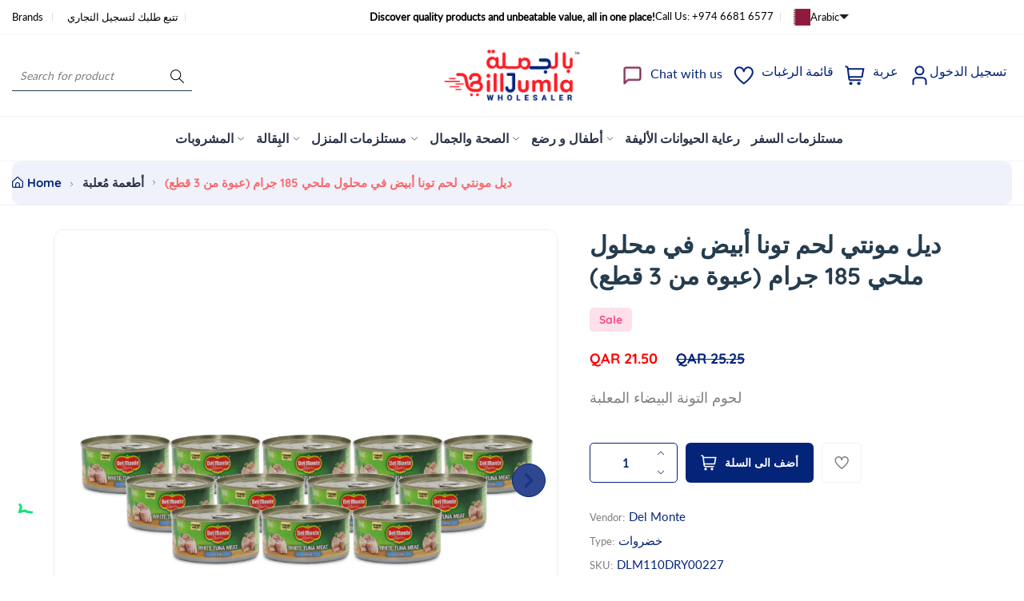

--- FILE ---
content_type: text/html; charset=utf-8
request_url: https://www.billjumla.com/ar/products/%D8%AF%D9%8A%D9%84-%D9%85%D9%88%D9%86%D8%AA%D9%8A-%D9%84%D8%AD%D9%85-%D8%AA%D9%88%D9%86%D8%A7-%D8%A3%D8%A8%D9%8A%D8%B6-%D9%81%D9%8A-%D9%85%D8%AD%D9%84%D9%88%D9%84-%D9%85%D9%84%D8%AD%D9%8A-185-%D8%AC%D8%B1%D8%A7%D9%85-%D8%B9%D8%A8%D9%88%D8%A9-%D9%85%D9%86-12-%D9%82%D8%B7%D8%B9%D8%A9
body_size: 48513
content:
<!doctype html>
<html class="no-js" lang="ar">
	<head><link href="//www.billjumla.com/cdn/shop/t/33/assets/style.css?v=18615445974243194461764578065" rel="stylesheet" type="text/css" media="all" /><script>window.performance && window.performance.mark && window.performance.mark('shopify.content_for_header.start');</script><meta id="shopify-digital-wallet" name="shopify-digital-wallet" content="/14311981156/digital_wallets/dialog">
<link rel="alternate" hreflang="x-default" href="https://www.billjumla.com/products/delmonte-white-me-tuna-in-brine-185g-pack-of-12">
<link rel="alternate" hreflang="en" href="https://www.billjumla.com/products/delmonte-white-me-tuna-in-brine-185g-pack-of-12">
<link rel="alternate" hreflang="ar" href="https://www.billjumla.com/ar/products/%D8%AF%D9%8A%D9%84-%D9%85%D9%88%D9%86%D8%AA%D9%8A-%D9%84%D8%AD%D9%85-%D8%AA%D9%88%D9%86%D8%A7-%D8%A3%D8%A8%D9%8A%D8%B6-%D9%81%D9%8A-%D9%85%D8%AD%D9%84%D9%88%D9%84-%D9%85%D9%84%D8%AD%D9%8A-185-%D8%AC%D8%B1%D8%A7%D9%85-%D8%B9%D8%A8%D9%88%D8%A9-%D9%85%D9%86-12-%D9%82%D8%B7%D8%B9%D8%A9">
<link rel="alternate" type="application/json+oembed" href="https://www.billjumla.com/ar/products/%d8%af%d9%8a%d9%84-%d9%85%d9%88%d9%86%d8%aa%d9%8a-%d9%84%d8%ad%d9%85-%d8%aa%d9%88%d9%86%d8%a7-%d8%a3%d8%a8%d9%8a%d8%b6-%d9%81%d9%8a-%d9%85%d8%ad%d9%84%d9%88%d9%84-%d9%85%d9%84%d8%ad%d9%8a-185-%d8%ac%d8%b1%d8%a7%d9%85-%d8%b9%d8%a8%d9%88%d8%a9-%d9%85%d9%86-12-%d9%82%d8%b7%d8%b9%d8%a9.oembed">
<script async="async" src="/checkouts/internal/preloads.js?locale=ar-QA"></script>
<script id="shopify-features" type="application/json">{"accessToken":"07dfe903031f139bec3f51dfbe4e3303","betas":["rich-media-storefront-analytics"],"domain":"www.billjumla.com","predictiveSearch":true,"shopId":14311981156,"locale":"ar"}</script>
<script>var Shopify = Shopify || {};
Shopify.shop = "abuissadistribution.myshopify.com";
Shopify.locale = "ar";
Shopify.currency = {"active":"QAR","rate":"1.0"};
Shopify.country = "QA";
Shopify.theme = {"name":"billjumla_shopify\/main","id":157349708032,"schema_name":"Nest","schema_version":"1.0.6","theme_store_id":null,"role":"main"};
Shopify.theme.handle = "null";
Shopify.theme.style = {"id":null,"handle":null};
Shopify.cdnHost = "www.billjumla.com/cdn";
Shopify.routes = Shopify.routes || {};
Shopify.routes.root = "/ar/";</script>
<script type="module">!function(o){(o.Shopify=o.Shopify||{}).modules=!0}(window);</script>
<script>!function(o){function n(){var o=[];function n(){o.push(Array.prototype.slice.apply(arguments))}return n.q=o,n}var t=o.Shopify=o.Shopify||{};t.loadFeatures=n(),t.autoloadFeatures=n()}(window);</script>
<script id="shop-js-analytics" type="application/json">{"pageType":"product"}</script>
<script defer="defer" async type="module" src="//www.billjumla.com/cdn/shopifycloud/shop-js/modules/v2/client.init-shop-cart-sync_C5BV16lS.en.esm.js"></script>
<script defer="defer" async type="module" src="//www.billjumla.com/cdn/shopifycloud/shop-js/modules/v2/chunk.common_CygWptCX.esm.js"></script>
<script type="module">
  await import("//www.billjumla.com/cdn/shopifycloud/shop-js/modules/v2/client.init-shop-cart-sync_C5BV16lS.en.esm.js");
await import("//www.billjumla.com/cdn/shopifycloud/shop-js/modules/v2/chunk.common_CygWptCX.esm.js");

  window.Shopify.SignInWithShop?.initShopCartSync?.({"fedCMEnabled":true,"windoidEnabled":true});

</script>
<script>(function() {
  var isLoaded = false;
  function asyncLoad() {
    if (isLoaded) return;
    isLoaded = true;
    var urls = ["https:\/\/chimpstatic.com\/mcjs-connected\/js\/users\/5df6d4a146965df583b8144b8\/0add53a7d955c0522fc379e03.js?shop=abuissadistribution.myshopify.com","https:\/\/load.csell.co\/assets\/js\/cross-sell.js?shop=abuissadistribution.myshopify.com","https:\/\/load.csell.co\/assets\/v2\/js\/core\/xsell.js?shop=abuissadistribution.myshopify.com","\/\/cdn.shopify.com\/s\/files\/1\/0257\/0108\/9360\/t\/85\/assets\/usf-license.js?shop=abuissadistribution.myshopify.com","https:\/\/intg.snapchat.com\/shopify\/shopify-scevent-init.js?id=fc73a6ec-458d-44d9-98eb-c8d71c419b8f\u0026shop=abuissadistribution.myshopify.com"];
    for (var i = 0; i < urls.length; i++) {
      var s = document.createElement('script');
      s.type = 'text/javascript';
      s.async = true;
      s.src = urls[i];
      var x = document.getElementsByTagName('script')[0];
      x.parentNode.insertBefore(s, x);
    }
  };
  if(window.attachEvent) {
    window.attachEvent('onload', asyncLoad);
  } else {
    window.addEventListener('load', asyncLoad, false);
  }
})();</script>
<script id="__st">var __st={"a":14311981156,"offset":10800,"reqid":"1c5c3898-faef-48f2-ae87-f071548a8fe9-1768635750","pageurl":"www.billjumla.com\/ar\/products\/%D8%AF%D9%8A%D9%84-%D9%85%D9%88%D9%86%D8%AA%D9%8A-%D9%84%D8%AD%D9%85-%D8%AA%D9%88%D9%86%D8%A7-%D8%A3%D8%A8%D9%8A%D8%B6-%D9%81%D9%8A-%D9%85%D8%AD%D9%84%D9%88%D9%84-%D9%85%D9%84%D8%AD%D9%8A-185-%D8%AC%D8%B1%D8%A7%D9%85-%D8%B9%D8%A8%D9%88%D8%A9-%D9%85%D9%86-12-%D9%82%D8%B7%D8%B9%D8%A9","u":"9bf778a329ee","p":"product","rtyp":"product","rid":6688135315617};</script>
<script>window.ShopifyPaypalV4VisibilityTracking = true;</script>
<script id="captcha-bootstrap">!function(){'use strict';const t='contact',e='account',n='new_comment',o=[[t,t],['blogs',n],['comments',n],[t,'customer']],c=[[e,'customer_login'],[e,'guest_login'],[e,'recover_customer_password'],[e,'create_customer']],r=t=>t.map((([t,e])=>`form[action*='/${t}']:not([data-nocaptcha='true']) input[name='form_type'][value='${e}']`)).join(','),a=t=>()=>t?[...document.querySelectorAll(t)].map((t=>t.form)):[];function s(){const t=[...o],e=r(t);return a(e)}const i='password',u='form_key',d=['recaptcha-v3-token','g-recaptcha-response','h-captcha-response',i],f=()=>{try{return window.sessionStorage}catch{return}},m='__shopify_v',_=t=>t.elements[u];function p(t,e,n=!1){try{const o=window.sessionStorage,c=JSON.parse(o.getItem(e)),{data:r}=function(t){const{data:e,action:n}=t;return t[m]||n?{data:e,action:n}:{data:t,action:n}}(c);for(const[e,n]of Object.entries(r))t.elements[e]&&(t.elements[e].value=n);n&&o.removeItem(e)}catch(o){console.error('form repopulation failed',{error:o})}}const l='form_type',E='cptcha';function T(t){t.dataset[E]=!0}const w=window,h=w.document,L='Shopify',v='ce_forms',y='captcha';let A=!1;((t,e)=>{const n=(g='f06e6c50-85a8-45c8-87d0-21a2b65856fe',I='https://cdn.shopify.com/shopifycloud/storefront-forms-hcaptcha/ce_storefront_forms_captcha_hcaptcha.v1.5.2.iife.js',D={infoText:'Protected by hCaptcha',privacyText:'Privacy',termsText:'Terms'},(t,e,n)=>{const o=w[L][v],c=o.bindForm;if(c)return c(t,g,e,D).then(n);var r;o.q.push([[t,g,e,D],n]),r=I,A||(h.body.append(Object.assign(h.createElement('script'),{id:'captcha-provider',async:!0,src:r})),A=!0)});var g,I,D;w[L]=w[L]||{},w[L][v]=w[L][v]||{},w[L][v].q=[],w[L][y]=w[L][y]||{},w[L][y].protect=function(t,e){n(t,void 0,e),T(t)},Object.freeze(w[L][y]),function(t,e,n,w,h,L){const[v,y,A,g]=function(t,e,n){const i=e?o:[],u=t?c:[],d=[...i,...u],f=r(d),m=r(i),_=r(d.filter((([t,e])=>n.includes(e))));return[a(f),a(m),a(_),s()]}(w,h,L),I=t=>{const e=t.target;return e instanceof HTMLFormElement?e:e&&e.form},D=t=>v().includes(t);t.addEventListener('submit',(t=>{const e=I(t);if(!e)return;const n=D(e)&&!e.dataset.hcaptchaBound&&!e.dataset.recaptchaBound,o=_(e),c=g().includes(e)&&(!o||!o.value);(n||c)&&t.preventDefault(),c&&!n&&(function(t){try{if(!f())return;!function(t){const e=f();if(!e)return;const n=_(t);if(!n)return;const o=n.value;o&&e.removeItem(o)}(t);const e=Array.from(Array(32),(()=>Math.random().toString(36)[2])).join('');!function(t,e){_(t)||t.append(Object.assign(document.createElement('input'),{type:'hidden',name:u})),t.elements[u].value=e}(t,e),function(t,e){const n=f();if(!n)return;const o=[...t.querySelectorAll(`input[type='${i}']`)].map((({name:t})=>t)),c=[...d,...o],r={};for(const[a,s]of new FormData(t).entries())c.includes(a)||(r[a]=s);n.setItem(e,JSON.stringify({[m]:1,action:t.action,data:r}))}(t,e)}catch(e){console.error('failed to persist form',e)}}(e),e.submit())}));const S=(t,e)=>{t&&!t.dataset[E]&&(n(t,e.some((e=>e===t))),T(t))};for(const o of['focusin','change'])t.addEventListener(o,(t=>{const e=I(t);D(e)&&S(e,y())}));const B=e.get('form_key'),M=e.get(l),P=B&&M;t.addEventListener('DOMContentLoaded',(()=>{const t=y();if(P)for(const e of t)e.elements[l].value===M&&p(e,B);[...new Set([...A(),...v().filter((t=>'true'===t.dataset.shopifyCaptcha))])].forEach((e=>S(e,t)))}))}(h,new URLSearchParams(w.location.search),n,t,e,['guest_login'])})(!0,!0)}();</script>
<script integrity="sha256-4kQ18oKyAcykRKYeNunJcIwy7WH5gtpwJnB7kiuLZ1E=" data-source-attribution="shopify.loadfeatures" defer="defer" src="//www.billjumla.com/cdn/shopifycloud/storefront/assets/storefront/load_feature-a0a9edcb.js" crossorigin="anonymous"></script>
<script data-source-attribution="shopify.dynamic_checkout.dynamic.init">var Shopify=Shopify||{};Shopify.PaymentButton=Shopify.PaymentButton||{isStorefrontPortableWallets:!0,init:function(){window.Shopify.PaymentButton.init=function(){};var t=document.createElement("script");t.src="https://www.billjumla.com/cdn/shopifycloud/portable-wallets/latest/portable-wallets.ar.js",t.type="module",document.head.appendChild(t)}};
</script>
<script data-source-attribution="shopify.dynamic_checkout.buyer_consent">
  function portableWalletsHideBuyerConsent(e){var t=document.getElementById("shopify-buyer-consent"),n=document.getElementById("shopify-subscription-policy-button");t&&n&&(t.classList.add("hidden"),t.setAttribute("aria-hidden","true"),n.removeEventListener("click",e))}function portableWalletsShowBuyerConsent(e){var t=document.getElementById("shopify-buyer-consent"),n=document.getElementById("shopify-subscription-policy-button");t&&n&&(t.classList.remove("hidden"),t.removeAttribute("aria-hidden"),n.addEventListener("click",e))}window.Shopify?.PaymentButton&&(window.Shopify.PaymentButton.hideBuyerConsent=portableWalletsHideBuyerConsent,window.Shopify.PaymentButton.showBuyerConsent=portableWalletsShowBuyerConsent);
</script>
<script data-source-attribution="shopify.dynamic_checkout.cart.bootstrap">document.addEventListener("DOMContentLoaded",(function(){function t(){return document.querySelector("shopify-accelerated-checkout-cart, shopify-accelerated-checkout")}if(t())Shopify.PaymentButton.init();else{new MutationObserver((function(e,n){t()&&(Shopify.PaymentButton.init(),n.disconnect())})).observe(document.body,{childList:!0,subtree:!0})}}));
</script>

<script>window.performance && window.performance.mark && window.performance.mark('shopify.content_for_header.end');</script>
<script>window._usfTheme={
    id:146906317056,
    name:"Nest",
    version:"1.0.6",
    vendor:"Liquidmate",
    applied:1,
    assetUrl:"//www.billjumla.com/cdn/shop/t/33/assets/usf-boot.js?v=112577008333360573281764482393"
};
window._usfCustomerTags = null;
window._usfCollectionId = null;
window._usfCollectionDefaultSort = null;
window._usfLocale = "ar";
window._usfRootUrl = "\/ar";
window.usf = {
  settings: {"online":1,"version":"1.0.2.4112","shop":"abuissadistribution.myshopify.com","siteId":"9acdb471-372d-4e39-8a85-6d7b7aed395a","resUrl":"//cdn.shopify.com/s/files/1/0257/0108/9360/t/85/assets/","analyticsApiUrl":"https://svc-0-analytics-usf.hotyon.com/set","searchSvcUrl":"https://svc-0-usf.hotyon.com/","enabledPlugins":["lang-langshop"],"mobileBreakpoint":767,"decimals":2,"useTrailingZeros":1,"decimalDisplay":".","thousandSeparator":",","currency":"QAR","priceLongFormat":"<span class=money> QAR {0}</span>","priceFormat":"<span class=money> QAR {0}</span>","plugins":{},"revision":86784775,"filters":{"filtersHorzStyle":"default","filtersHorzPosition":"left","filtersMobileStyle":"default"},"instantSearch":{"online":1,"searchBoxSelector":"input[name=q]","numOfSuggestions":6,"numOfProductMatches":6,"numOfCollections":4,"numOfPages":4,"layout":"two-columns","productDisplayType":"list","productColumnPosition":"left","productsPerRow":2,"showPopularProducts":1,"numOfPopularProducts":6,"numOfRecentSearches":5},"search":{"online":1,"sortFields":["bestselling","-date","title","-title","date","price","-price","-discount","r"],"searchResultsUrl":"/pages/search-results","more":"infinite","itemsPerPage":28,"imageSizeType":"dynamic","imageSize":"600,350","showAltImage":1,"showVendor":1,"showSale":1,"showSoldOut":1,"canChangeUrl":1},"collections":{"online":1,"collectionsPageUrl":"/pages/collections"},"filterNavigation":{"showFilterArea":1},"translation_ar":{"search":"Search","latestSearches":"Latest searches","popularSearches":"Popular searches","viewAllResultsFor":"عرض جميع النتائج <span class=\"usf-highlight\">{0}</span>","viewAllResults":"view all results","noMatchesFoundFor":"لم يتم العثور على تطابقات لـ \"<b> {0} </b>\". يرجى المحاولة مرة أخرى مع مصطلح مختلف.","productSearchResultWithTermSummary":"<b>{0}</b>النتائج ل '<b>{1}</b>'","productSearchResultSummary":"<b>{0}</b> منتجات","productSearchNoResults":"<h2> لا يوجد تطابق لـ '<b> {0} </b>'. </h2> <p> تحقق من الفلاتر أو الهجاء أو حاول مصطلحات بحث أقل تحديدًا. </ p>","productSearchNoResultsEmptyTerm":"<h2> لم يتم العثور على نتائج. </ h2> <p>  تحقق من الفلاتر أو جرب مصطلحات أقل تحديدًا. </ p>","clearAll":"امسح الكل","clear":"مسح","clearAllFilters":"Clear all filters","clearFiltersBy":"Clear filters by {0}","filterBy":"Filter by {0}","sort":"Sort","sortBy_r":"Relevance","sortBy_title":"العنوان : أ-ي","sortBy_-title":"العنوان : ي-أ","sortBy_date":"التاريخ : القديم - الجديد","sortBy_-date":"  التاريخ : الجديد - القديم","sortBy_price":"السعر : الأقل - الأعلى","sortBy_-price":" السعر :  الأعلى - الأقل","sortBy_percentSale":"Percent sales: Low to High","sortBy_-percentSale":"Percent sales: High to Low","sortBy_-discount":" الخصم :  الأعلى - الأقل","sortBy_bestselling":"الأفضل مبيعا","sortBy_-available":"Inventory: High to Low","sortBy_producttype":"Product Type: A-Z","sortBy_-producttype":"Product Type: Z-A","sortBy_random":"Random","filters":"الترشيحات","filterOptions":"خيارات الترشيح","clearFilterOptions":"مسح جميع خيارات الترشيح","youHaveViewed":"لقد شاهدت{0} من {1} المنتجات","loadMore":"تحميل المزيد","loadPrev":"Load previous","productMatches":"تطابقات المنتج","trending":"Trending","didYouMean":"Sorry, nothing found for '<b>{0}</b>'.<br>Did you mean '<b>{1}</b>'?","searchSuggestions":"اقتراحات البحث","popularSearch":"Popular search","quantity":"الكمية","selectedVariantNotAvailable":"المتغير المحدد غير متوفر .","addToCart":"اضف الى عربة التسوق","seeFullDetails":"التفاصيل الكاملة","chooseOptions":"قم بتحديد الخيارات","quickView":"نظرة سريعة","sale":"عروض ترويجية","save":"حفظ","soldOut":"بيعت كلها","viewItems":"عرض المنتجات","more":"المزيد","all":"الكل","prevPage":"الصفحة السابقة","gotoPage":"الذهاب الى الصفحة {0}","nextPage":"الصفحة التالية","from":"From","collections":"Collections","pages":"Pages","sortBy_":"ملائمة"},"translation_en":{"search":"Search","latestSearches":"Latest searches","popularSearches":"Popular searches","viewAllResultsFor":"view all results for <span class=\"usf-highlight\">{0}</span>","viewAllResults":"view all results","noMatchesFoundFor":"No matches found for \"<b>{0}</b>\". Please try again with a different term.","productSearchResultWithTermSummary":"<b>{0}</b> results for '<b>{1}</b>'","productSearchResultSummary":"<b>{0}</b> products","productSearchNoResults":"<h2>No matching for '<b>{0}</b>'.</h2><p>But don't give up – check the filters, spelling or try less specific search terms.</p>","productSearchNoResultsEmptyTerm":"<h2>No results found.</h2><p>But don't give up – check the filters or try less specific terms.</p>","clearAll":"Clear all","clear":"Clear","clearAllFilters":"Clear all filters","clearFiltersBy":"Clear filters by {0}","filterBy":"Filter by {0}","sort":"Sort","sortBy_r":"Relevance","sortBy_title":"Title: A-Z","sortBy_-title":"Title: Z-A","sortBy_date":"Date: Old to New","sortBy_-date":"Date: New to Old","sortBy_price":"Price: Low to High","sortBy_-price":"Price: High to Low","sortBy_percentSale":"Percent sales: Low to High","sortBy_-percentSale":"Percent sales: High to Low","sortBy_-discount":"Discount: High to Low","sortBy_bestselling":"Best selling","sortBy_-available":"Inventory: High to Low","sortBy_producttype":"Product Type: A-Z","sortBy_-producttype":"Product Type: Z-A","sortBy_random":"Random","filters":"Filters","filterOptions":"Filter options","clearFilterOptions":"Clear all filter options","youHaveViewed":"You've viewed {0} of {1} products","loadMore":"Load more","loadPrev":"Load previous","productMatches":"Product matches","trending":"Trending","didYouMean":"Sorry, nothing found for '<b>{0}</b>'.<br>Did you mean '<b>{1}</b>'?","searchSuggestions":"Search suggestions","popularSearch":"Popular search","quantity":"Quantity","selectedVariantNotAvailable":"The selected variant is not available.","addToCart":"Add to cart","seeFullDetails":"See full details","chooseOptions":"Choose options","quickView":"Quick view","sale":"Promotion","save":"Save","soldOut":"Sold out","viewItems":"View items","more":"More","all":"All","prevPage":"Previous page","gotoPage":"Go to page {0}","nextPage":"Next page","from":"From","collections":"Collections","pages":"Pages","sortBy_option:Color":"Color: A-Z","sortBy_-option:Color":"Color: Z-A","sortBy_option:Size":"Size: A-Z","sortBy_-option:Size":"Size: Z-A","sortBy_option:Denominations":"Denominations: A-Z","sortBy_-option:Denominations":"Denominations: Z-A","sortBy_metafield:MyNamespace.MyKey1":"MyNamespace.MyKey1: A-Z","sortBy_-metafield:MyNamespace.MyKey1":"MyNamespace.MyKey1: Z-A","sortBy_option:COLOR":"COLOR: A-Z","sortBy_-option:COLOR":"COLOR: Z-A","sortBy_option:DESIGN":"DESIGN: A-Z","sortBy_-option:DESIGN":"DESIGN: Z-A","sortBy_option:SIZE":"SIZE: A-Z","sortBy_-option:SIZE":"SIZE: Z-A","sortBy_option:Title":"Title: A-Z","sortBy_-option:Title":"Title: Z-A","sortBy_option:Flavor":"Flavor: A-Z","sortBy_-option:Flavor":"Flavor: Z-A","sortBy_option:Design":"Design: A-Z","sortBy_-option:Design":"Design: Z-A","sortBy_option:design":"design: A-Z","sortBy_-option:design":"design: Z-A"}}
}
</script>
<script src="//www.billjumla.com/cdn/shop/t/33/assets/usf-boot.js?v=112577008333360573281764482393" async></script>
<link href="//www.billjumla.com/cdn/shop/t/33/assets/style.css?v=18615445974243194461764578065" rel="stylesheet" type="text/css" media="all" /><style>
	@font-face {
  font-family: Lato;
  font-weight: 400;
  font-style: normal;
  font-display: swap;
  src: url("//www.billjumla.com/cdn/fonts/lato/lato_n4.c3b93d431f0091c8be23185e15c9d1fee1e971c5.woff2") format("woff2"),
       url("//www.billjumla.com/cdn/fonts/lato/lato_n4.d5c00c781efb195594fd2fd4ad04f7882949e327.woff") format("woff");
}

	@font-face {
  font-family: Quicksand;
  font-weight: 700;
  font-style: normal;
  font-display: swap;
  src: url("//www.billjumla.com/cdn/fonts/quicksand/quicksand_n7.d375fe11182475f82f7bb6306a0a0e4018995610.woff2") format("woff2"),
       url("//www.billjumla.com/cdn/fonts/quicksand/quicksand_n7.8ac2ae2fc4b90ef79aaa7aedb927d39f9f9aa3f4.woff") format("woff");
}


	

:root {
		--text-color: 126, 126, 126;
		--color-2: 255, 29, 40;
		--heading-color: 37, 61, 78;
		--link-color: 4, 36, 121;
		--link-hover: 4, 36, 121;
		--success-color: 22, 199, 154;
		--border-color: 229, 229, 229;
		--error-color: 239, 79, 79;

		--overlay-color: 0, 0, 0;
		--loading-color: 43, 43, 43;

		--button-text-color: 255, 255, 255;
		--button-text-color-hover: 255, 255, 255;
		--button-bg-color: 4, 36, 121;
		--button-bg-color-hover: 255, 29, 40;
		--button-outline-color: 255, 255, 255;

		--button-radius-theme: 12px;
		--button-radius: 5px;
		--button-radius-outset: 6px;
		--button-border-width: 1px;
		--button-border-offset: 0.3px;
		--button-border-opacity: 1.0;
		--button-shadow-opacity: 1.0;
		--button-shadow-offset-x: 0px;
		--button-shadow-offset-y: 0px;
		--button-shadow-blur: 0px;
		--button-shadow-spread: 0rem;

		--color-collection-pr: 173, 173, 173;
		--bg-color-collection-pr: 222, 249, 236;
		--border-hover-product: 255, 29, 40;
		--sale-label-color: 206, 55, 58;
		--newlable-color: 59, 183, 126;
		--bgsale-label-quickview: 253, 224, 233;
		--sale-label-quickview: 247, 75, 129;
		--sale-price-color: 4, 36, 121;
		--old-price-color: 4, 36, 121;
		--list-icon-hover-color: 255, 29, 40;
		--bg-ad-to-cart: 4, 36, 121;
		--in-stock-color: 92, 106, 196;
		--low-stock-color: 238, 0, 0;
		--out-stock-color: 83, 86, 94;
		--rating-star-color: 22, 199, 154;

		--body-font-family: Lato, sans-serif;
		--body-font-style: normal;
		--body-font-weight: 400;

		--body-font-size: 15px;
		--body-line-height: 1.6;
		--body-letter-spacing: 0px;

		--heading-font-family: Quicksand, sans-serif;
		--heading-font-style: normal;
		--heading-font-weight: 700;
		--heading-line-height: 1.3;
		--heading-letter-spacing: 0px;

		--h1-font-size: 48px;
		--h2-font-size: 40px;
		--h3-font-size: 32px;
		--h4-font-size: 24px;
		--h5-font-size: 20px;
		--h6-font-size: 16px;

		--grid-gutter: 1.5rem;

		--duration-short: 100ms;
		--duration-default: 300ms;
		--duration-long: 500ms;
	}body {
			background-color: #fff;
		}
.row {
	margin-left: -15px;
	margin-right: -15px;
}

.row-fluid {
	margin-left: 0;
	margin-right: 0;
}

.row-fluid [class*="col-"] {
	padding-right: 0;
	padding-left: 0;
}

.container {
	max-width: 100%;
	margin-right: auto;
	margin-left: auto;
	padding-left: 15px;
	padding-right: 15px;
}

@media (min-width: 768px) {
	.container {
		max-width: 992px;
	}
}

@media (min-width: 992px) {
	.container {
		max-width: 1610px;
	}
}

@media (max-width: 767px) {
	.container {
		padding-left: 2rem;
		padding-right: 2rem;
	}
}


.grid {
	margin: 0 -15px;
	min-height: 1px;
	display: flex;
	flex-wrap: wrap;
	padding: 0;
	list-style: none;
	row-gap: 24px;
}

.grid-layout{
	display: grid;
	gap: 30px;
}

.grid-item {
	padding-left: 15px;
	padding-right: 15px;
	min-height: 1px;
}




@media (min-width: 992px) {.grid-1 .grid-item {
			width: 100.0%;
		}.grid-2 .grid-item {
			width: 50.0%;
		}.grid-3 .grid-item {
			width: 33.333333333333336%;
		}.grid-4 .grid-item {
			width: 25.0%;
		}.grid-5 .grid-item {
			width: 20.0%;
		}.grid-6 .grid-item {
			width: 16.666666666666668%;
		}.grid-7 .grid-item {
			width: 14.285714285714286%;
		}.grid-8 .grid-item {
			width: 12.5%;
		}.grid-9 .grid-item {
			width: 11.11111111111111%;
		}.grid-10 .grid-item {
			width: 10.0%;
		}.grid-11 .grid-item {
			width: 9.090909090909092%;
		}.grid-12 .grid-item {
			width: 8.333333333333334%;
		}.grid-layout.grid-1 {
			grid-template-columns: repeat( 1,minmax(0,1fr) );
		}.grid-layout.grid-2 {
			grid-template-columns: repeat( 2,minmax(0,1fr) );
		}.grid-layout.grid-3 {
			grid-template-columns: repeat( 3,minmax(0,1fr) );
		}.grid-layout.grid-4 {
			grid-template-columns: repeat( 4,minmax(0,1fr) );
		}.grid-layout.grid-5 {
			grid-template-columns: repeat( 5,minmax(0,1fr) );
		}.grid-layout.grid-6 {
			grid-template-columns: repeat( 6,minmax(0,1fr) );
		}.grid-layout.grid-7 {
			grid-template-columns: repeat( 7,minmax(0,1fr) );
		}.grid-layout.grid-8 {
			grid-template-columns: repeat( 8,minmax(0,1fr) );
		}.grid-layout.grid-9 {
			grid-template-columns: repeat( 9,minmax(0,1fr) );
		}.grid-layout.grid-10 {
			grid-template-columns: repeat( 10,minmax(0,1fr) );
		}.grid-layout.grid-11 {
			grid-template-columns: repeat( 11,minmax(0,1fr) );
		}.grid-layout.grid-12 {
			grid-template-columns: repeat( 12,minmax(0,1fr) );
		}}


@media (min-width: 768px) and (max-width: 991px) {.grid-tablet-1 .grid-item {
			width: 100.0%;
		}.grid-tablet-2 .grid-item {
			width: 50.0%;
		}.grid-tablet-3 .grid-item {
			width: 33.333333333333336%;
		}.grid-tablet-4 .grid-item {
			width: 25.0%;
		}.grid-tablet-5 .grid-item {
			width: 20.0%;
		}.grid-tablet-6 .grid-item {
			width: 16.666666666666668%;
		}.grid-tablet-7 .grid-item {
			width: 14.285714285714286%;
		}.grid-tablet-8 .grid-item {
			width: 12.5%;
		}.grid-tablet-9 .grid-item {
			width: 11.11111111111111%;
		}.grid-tablet-10 .grid-item {
			width: 10.0%;
		}.grid-tablet-11 .grid-item {
			width: 9.090909090909092%;
		}.grid-tablet-12 .grid-item {
			width: 8.333333333333334%;
		}.grid-layout.grid-tablet-1 {
			grid-template-columns: repeat( 1,minmax(0,1fr) );
		}.grid-layout.grid-tablet-2 {
			grid-template-columns: repeat( 2,minmax(0,1fr) );
		}.grid-layout.grid-tablet-3 {
			grid-template-columns: repeat( 3,minmax(0,1fr) );
		}.grid-layout.grid-tablet-4 {
			grid-template-columns: repeat( 4,minmax(0,1fr) );
		}.grid-layout.grid-tablet-5 {
			grid-template-columns: repeat( 5,minmax(0,1fr) );
		}.grid-layout.grid-tablet-6 {
			grid-template-columns: repeat( 6,minmax(0,1fr) );
		}.grid-layout.grid-tablet-7 {
			grid-template-columns: repeat( 7,minmax(0,1fr) );
		}.grid-layout.grid-tablet-8 {
			grid-template-columns: repeat( 8,minmax(0,1fr) );
		}.grid-layout.grid-tablet-9 {
			grid-template-columns: repeat( 9,minmax(0,1fr) );
		}.grid-layout.grid-tablet-10 {
			grid-template-columns: repeat( 10,minmax(0,1fr) );
		}.grid-layout.grid-tablet-11 {
			grid-template-columns: repeat( 11,minmax(0,1fr) );
		}.grid-layout.grid-tablet-12 {
			grid-template-columns: repeat( 12,minmax(0,1fr) );
		}}


@media (max-width: 767px) {.grid-mobile-1 .grid-item {
			width: 100.0%;
		}.grid-mobile-2 .grid-item {
			width: 50.0%;
		}.grid-mobile-3 .grid-item {
			width: 33.333333333333336%;
		}.grid-mobile-4 .grid-item {
			width: 25.0%;
		}.grid-mobile-5 .grid-item {
			width: 20.0%;
		}.grid-mobile-6 .grid-item {
			width: 16.666666666666668%;
		}.grid-mobile-7 .grid-item {
			width: 14.285714285714286%;
		}.grid-mobile-8 .grid-item {
			width: 12.5%;
		}.grid-mobile-9 .grid-item {
			width: 11.11111111111111%;
		}.grid-mobile-10 .grid-item {
			width: 10.0%;
		}.grid-mobile-11 .grid-item {
			width: 9.090909090909092%;
		}.grid-mobile-12 .grid-item {
			width: 8.333333333333334%;
		}.grid-layout.grid-mobile-1 {
			grid-template-columns: repeat( 1,minmax(0,1fr) );
		}.grid-layout.grid-mobile-2 {
			grid-template-columns: repeat( 2,minmax(0,1fr) );
		}.grid-layout.grid-mobile-3 {
			grid-template-columns: repeat( 3,minmax(0,1fr) );
		}.grid-layout.grid-mobile-4 {
			grid-template-columns: repeat( 4,minmax(0,1fr) );
		}.grid-layout.grid-mobile-5 {
			grid-template-columns: repeat( 5,minmax(0,1fr) );
		}.grid-layout.grid-mobile-6 {
			grid-template-columns: repeat( 6,minmax(0,1fr) );
		}.grid-layout.grid-mobile-7 {
			grid-template-columns: repeat( 7,minmax(0,1fr) );
		}.grid-layout.grid-mobile-8 {
			grid-template-columns: repeat( 8,minmax(0,1fr) );
		}.grid-layout.grid-mobile-9 {
			grid-template-columns: repeat( 9,minmax(0,1fr) );
		}.grid-layout.grid-mobile-10 {
			grid-template-columns: repeat( 10,minmax(0,1fr) );
		}.grid-layout.grid-mobile-11 {
			grid-template-columns: repeat( 11,minmax(0,1fr) );
		}.grid-layout.grid-mobile-12 {
			grid-template-columns: repeat( 12,minmax(0,1fr) );
		}}


[data-delay="0.15s"] {
		transition-delay: 0.15s;
	}[data-delay="0.3s"] {
		transition-delay: 0.3s;
	}[data-delay="0.45s"] {
		transition-delay: 0.45s;
	}[data-delay="0.6s"] {
		transition-delay: 0.6s;
	}[data-delay="0.75s"] {
		transition-delay: 0.75s;
	}[data-delay="0.9s"] {
		transition-delay: 0.9s;
	}[data-delay="1.05s"] {
		transition-delay: 1.05s;
	}[data-delay="1.2s"] {
		transition-delay: 1.2s;
	}[data-delay="1.35s"] {
		transition-delay: 1.35s;
	}[data-delay="1.5s"] {
		transition-delay: 1.5s;
	}[data-delay="1.65s"] {
		transition-delay: 1.65s;
	}[data-delay="1.8s"] {
		transition-delay: 1.8s;
	}[data-delay="1.95s"] {
		transition-delay: 1.95s;
	}
@media (max-width: 1710px) {
	.swiper-button-prev,
	.swiper-button-next {
		background-color: #fff;
		padding: 1rem;
	}

	.swiper-button-prev svg,
	.swiper-button-next svg {
		height: 2rem;
		width: 2rem;
	}

	.swiper-button-prev,
	.swiper-rtl .swiper-button-next {
		left: 1.5rem;
	}

	.swiper-button-next,
	.swiper-rtl .swiper-button-prev {
		right: 1.5rem;
	}

	.main-product .product-thumbs .swiper-button-prev svg,
	.main-product .product-thumbs .swiper-button-next svg {
		height: 2rem;
		width: 2rem;
	}

	.main-product .product-thumbs .swiper-button-prev,
	.main-product .swiper-rtl .swiper-button-next {
		left: 1.5rem;
	}

	.main-product .product-thumbs .swiper-button-next,
	.main-product .swiper-rtl .swiper-button-prev {
		right: 1.5rem;
	}
}

@media (max-width: 1680px) and (hover: hover) {
	.swiper-button-prev:hover,
	.swiper-button-next:hover {
		background-color: rgb(var(--heading-color));
		color: #fff;
	}
}


@media (max-width: 1609px) {
	.template-cart .cart-page-section .cart-table {
		table-layout: auto;
	}

	.template-cart .cart-page-section .cart-table th:first-child,
	.template-cart .cart-page-section .cart-table td:first-child {
		width: auto;
	}

	.template-cart .cart-page-section .cart-table th:last-child,
	.template-cart .cart-page-section .cart-table td:last-child {
		width: auto;
	}
}
</style>


<meta charset="utf-8">
<meta http-equiv="X-UA-Compatible" content="IE=edge">
<meta name="viewport" content="width=device-width,initial-scale=1">
<meta name="theme-color" content="#042479"><meta property="og:site_name" content="Billjumla.com">
<meta property="og:url" content="https://www.billjumla.com/ar/products/%d8%af%d9%8a%d9%84-%d9%85%d9%88%d9%86%d8%aa%d9%8a-%d9%84%d8%ad%d9%85-%d8%aa%d9%88%d9%86%d8%a7-%d8%a3%d8%a8%d9%8a%d8%b6-%d9%81%d9%8a-%d9%85%d8%ad%d9%84%d9%88%d9%84-%d9%85%d9%84%d8%ad%d9%8a-185-%d8%ac%d8%b1%d8%a7%d9%85-%d8%b9%d8%a8%d9%88%d8%a9-%d9%85%d9%86-12-%d9%82%d8%b7%d8%b9%d8%a9"><meta property="og:type" content="product">
	<meta property="og:title" content="ديل مونتي لحم تونا أبيض في محلول ملحي 185 جرام (عبوة من 3 قطع)">
	<meta property="og:price:amount" content="21.50">
	<meta property="og:price:currency" content="QAR"><meta property="og:image" content="http://www.billjumla.com/cdn/shop/products/image006.jpg?v=1737013655&width=1024">
		<meta property="og:image:secure_url" content="https://www.billjumla.com/cdn/shop/products/image006.jpg?v=1737013655&width=1024">
		<meta property="og:image:width" content="1000">
		<meta property="og:image:height" content="1000"><meta property="product:price:amount" content="21.50">
	<meta property="product:price:currency" content="QAR"><meta name="description" content="لحوم التونة البيضاء المعلبة"><link rel="canonical" href="https://www.billjumla.com/ar/products/%d8%af%d9%8a%d9%84-%d9%85%d9%88%d9%86%d8%aa%d9%8a-%d9%84%d8%ad%d9%85-%d8%aa%d9%88%d9%86%d8%a7-%d8%a3%d8%a8%d9%8a%d8%b6-%d9%81%d9%8a-%d9%85%d8%ad%d9%84%d9%88%d9%84-%d9%85%d9%84%d8%ad%d9%8a-185-%d8%ac%d8%b1%d8%a7%d9%85-%d8%b9%d8%a8%d9%88%d8%a9-%d9%85%d9%86-12-%d9%82%d8%b7%d8%b9%d8%a9">
<link rel="preconnect" href="https://cdn.shopify.com" crossorigin><link rel="icon" type="image/png" href="//www.billjumla.com/cdn/shop/files/launcher_icon_66cd2b88-8dd8-4f79-a0b5-f840e6863d11.png?crop=center&height=32&v=1734944887&width=32"><title>تونة Del Monte White Meat في محلول ملحي 185G (حزمة 12)</title>

<script>window.performance && window.performance.mark && window.performance.mark('shopify.content_for_header.start');</script><meta id="shopify-digital-wallet" name="shopify-digital-wallet" content="/14311981156/digital_wallets/dialog">
<link rel="alternate" hreflang="x-default" href="https://www.billjumla.com/products/delmonte-white-me-tuna-in-brine-185g-pack-of-12">
<link rel="alternate" hreflang="en" href="https://www.billjumla.com/products/delmonte-white-me-tuna-in-brine-185g-pack-of-12">
<link rel="alternate" hreflang="ar" href="https://www.billjumla.com/ar/products/%D8%AF%D9%8A%D9%84-%D9%85%D9%88%D9%86%D8%AA%D9%8A-%D9%84%D8%AD%D9%85-%D8%AA%D9%88%D9%86%D8%A7-%D8%A3%D8%A8%D9%8A%D8%B6-%D9%81%D9%8A-%D9%85%D8%AD%D9%84%D9%88%D9%84-%D9%85%D9%84%D8%AD%D9%8A-185-%D8%AC%D8%B1%D8%A7%D9%85-%D8%B9%D8%A8%D9%88%D8%A9-%D9%85%D9%86-12-%D9%82%D8%B7%D8%B9%D8%A9">
<link rel="alternate" type="application/json+oembed" href="https://www.billjumla.com/ar/products/%d8%af%d9%8a%d9%84-%d9%85%d9%88%d9%86%d8%aa%d9%8a-%d9%84%d8%ad%d9%85-%d8%aa%d9%88%d9%86%d8%a7-%d8%a3%d8%a8%d9%8a%d8%b6-%d9%81%d9%8a-%d9%85%d8%ad%d9%84%d9%88%d9%84-%d9%85%d9%84%d8%ad%d9%8a-185-%d8%ac%d8%b1%d8%a7%d9%85-%d8%b9%d8%a8%d9%88%d8%a9-%d9%85%d9%86-12-%d9%82%d8%b7%d8%b9%d8%a9.oembed">
<script async="async" src="/checkouts/internal/preloads.js?locale=ar-QA"></script>
<script id="shopify-features" type="application/json">{"accessToken":"07dfe903031f139bec3f51dfbe4e3303","betas":["rich-media-storefront-analytics"],"domain":"www.billjumla.com","predictiveSearch":true,"shopId":14311981156,"locale":"ar"}</script>
<script>var Shopify = Shopify || {};
Shopify.shop = "abuissadistribution.myshopify.com";
Shopify.locale = "ar";
Shopify.currency = {"active":"QAR","rate":"1.0"};
Shopify.country = "QA";
Shopify.theme = {"name":"billjumla_shopify\/main","id":157349708032,"schema_name":"Nest","schema_version":"1.0.6","theme_store_id":null,"role":"main"};
Shopify.theme.handle = "null";
Shopify.theme.style = {"id":null,"handle":null};
Shopify.cdnHost = "www.billjumla.com/cdn";
Shopify.routes = Shopify.routes || {};
Shopify.routes.root = "/ar/";</script>
<script type="module">!function(o){(o.Shopify=o.Shopify||{}).modules=!0}(window);</script>
<script>!function(o){function n(){var o=[];function n(){o.push(Array.prototype.slice.apply(arguments))}return n.q=o,n}var t=o.Shopify=o.Shopify||{};t.loadFeatures=n(),t.autoloadFeatures=n()}(window);</script>
<script id="shop-js-analytics" type="application/json">{"pageType":"product"}</script>
<script defer="defer" async type="module" src="//www.billjumla.com/cdn/shopifycloud/shop-js/modules/v2/client.init-shop-cart-sync_C5BV16lS.en.esm.js"></script>
<script defer="defer" async type="module" src="//www.billjumla.com/cdn/shopifycloud/shop-js/modules/v2/chunk.common_CygWptCX.esm.js"></script>
<script type="module">
  await import("//www.billjumla.com/cdn/shopifycloud/shop-js/modules/v2/client.init-shop-cart-sync_C5BV16lS.en.esm.js");
await import("//www.billjumla.com/cdn/shopifycloud/shop-js/modules/v2/chunk.common_CygWptCX.esm.js");

  window.Shopify.SignInWithShop?.initShopCartSync?.({"fedCMEnabled":true,"windoidEnabled":true});

</script>
<script>(function() {
  var isLoaded = false;
  function asyncLoad() {
    if (isLoaded) return;
    isLoaded = true;
    var urls = ["https:\/\/chimpstatic.com\/mcjs-connected\/js\/users\/5df6d4a146965df583b8144b8\/0add53a7d955c0522fc379e03.js?shop=abuissadistribution.myshopify.com","https:\/\/load.csell.co\/assets\/js\/cross-sell.js?shop=abuissadistribution.myshopify.com","https:\/\/load.csell.co\/assets\/v2\/js\/core\/xsell.js?shop=abuissadistribution.myshopify.com","\/\/cdn.shopify.com\/s\/files\/1\/0257\/0108\/9360\/t\/85\/assets\/usf-license.js?shop=abuissadistribution.myshopify.com","https:\/\/intg.snapchat.com\/shopify\/shopify-scevent-init.js?id=fc73a6ec-458d-44d9-98eb-c8d71c419b8f\u0026shop=abuissadistribution.myshopify.com"];
    for (var i = 0; i < urls.length; i++) {
      var s = document.createElement('script');
      s.type = 'text/javascript';
      s.async = true;
      s.src = urls[i];
      var x = document.getElementsByTagName('script')[0];
      x.parentNode.insertBefore(s, x);
    }
  };
  if(window.attachEvent) {
    window.attachEvent('onload', asyncLoad);
  } else {
    window.addEventListener('load', asyncLoad, false);
  }
})();</script>
<script id="__st">var __st={"a":14311981156,"offset":10800,"reqid":"1c5c3898-faef-48f2-ae87-f071548a8fe9-1768635750","pageurl":"www.billjumla.com\/ar\/products\/%D8%AF%D9%8A%D9%84-%D9%85%D9%88%D9%86%D8%AA%D9%8A-%D9%84%D8%AD%D9%85-%D8%AA%D9%88%D9%86%D8%A7-%D8%A3%D8%A8%D9%8A%D8%B6-%D9%81%D9%8A-%D9%85%D8%AD%D9%84%D9%88%D9%84-%D9%85%D9%84%D8%AD%D9%8A-185-%D8%AC%D8%B1%D8%A7%D9%85-%D8%B9%D8%A8%D9%88%D8%A9-%D9%85%D9%86-12-%D9%82%D8%B7%D8%B9%D8%A9","u":"9bf778a329ee","p":"product","rtyp":"product","rid":6688135315617};</script>
<script>window.ShopifyPaypalV4VisibilityTracking = true;</script>
<script id="captcha-bootstrap">!function(){'use strict';const t='contact',e='account',n='new_comment',o=[[t,t],['blogs',n],['comments',n],[t,'customer']],c=[[e,'customer_login'],[e,'guest_login'],[e,'recover_customer_password'],[e,'create_customer']],r=t=>t.map((([t,e])=>`form[action*='/${t}']:not([data-nocaptcha='true']) input[name='form_type'][value='${e}']`)).join(','),a=t=>()=>t?[...document.querySelectorAll(t)].map((t=>t.form)):[];function s(){const t=[...o],e=r(t);return a(e)}const i='password',u='form_key',d=['recaptcha-v3-token','g-recaptcha-response','h-captcha-response',i],f=()=>{try{return window.sessionStorage}catch{return}},m='__shopify_v',_=t=>t.elements[u];function p(t,e,n=!1){try{const o=window.sessionStorage,c=JSON.parse(o.getItem(e)),{data:r}=function(t){const{data:e,action:n}=t;return t[m]||n?{data:e,action:n}:{data:t,action:n}}(c);for(const[e,n]of Object.entries(r))t.elements[e]&&(t.elements[e].value=n);n&&o.removeItem(e)}catch(o){console.error('form repopulation failed',{error:o})}}const l='form_type',E='cptcha';function T(t){t.dataset[E]=!0}const w=window,h=w.document,L='Shopify',v='ce_forms',y='captcha';let A=!1;((t,e)=>{const n=(g='f06e6c50-85a8-45c8-87d0-21a2b65856fe',I='https://cdn.shopify.com/shopifycloud/storefront-forms-hcaptcha/ce_storefront_forms_captcha_hcaptcha.v1.5.2.iife.js',D={infoText:'Protected by hCaptcha',privacyText:'Privacy',termsText:'Terms'},(t,e,n)=>{const o=w[L][v],c=o.bindForm;if(c)return c(t,g,e,D).then(n);var r;o.q.push([[t,g,e,D],n]),r=I,A||(h.body.append(Object.assign(h.createElement('script'),{id:'captcha-provider',async:!0,src:r})),A=!0)});var g,I,D;w[L]=w[L]||{},w[L][v]=w[L][v]||{},w[L][v].q=[],w[L][y]=w[L][y]||{},w[L][y].protect=function(t,e){n(t,void 0,e),T(t)},Object.freeze(w[L][y]),function(t,e,n,w,h,L){const[v,y,A,g]=function(t,e,n){const i=e?o:[],u=t?c:[],d=[...i,...u],f=r(d),m=r(i),_=r(d.filter((([t,e])=>n.includes(e))));return[a(f),a(m),a(_),s()]}(w,h,L),I=t=>{const e=t.target;return e instanceof HTMLFormElement?e:e&&e.form},D=t=>v().includes(t);t.addEventListener('submit',(t=>{const e=I(t);if(!e)return;const n=D(e)&&!e.dataset.hcaptchaBound&&!e.dataset.recaptchaBound,o=_(e),c=g().includes(e)&&(!o||!o.value);(n||c)&&t.preventDefault(),c&&!n&&(function(t){try{if(!f())return;!function(t){const e=f();if(!e)return;const n=_(t);if(!n)return;const o=n.value;o&&e.removeItem(o)}(t);const e=Array.from(Array(32),(()=>Math.random().toString(36)[2])).join('');!function(t,e){_(t)||t.append(Object.assign(document.createElement('input'),{type:'hidden',name:u})),t.elements[u].value=e}(t,e),function(t,e){const n=f();if(!n)return;const o=[...t.querySelectorAll(`input[type='${i}']`)].map((({name:t})=>t)),c=[...d,...o],r={};for(const[a,s]of new FormData(t).entries())c.includes(a)||(r[a]=s);n.setItem(e,JSON.stringify({[m]:1,action:t.action,data:r}))}(t,e)}catch(e){console.error('failed to persist form',e)}}(e),e.submit())}));const S=(t,e)=>{t&&!t.dataset[E]&&(n(t,e.some((e=>e===t))),T(t))};for(const o of['focusin','change'])t.addEventListener(o,(t=>{const e=I(t);D(e)&&S(e,y())}));const B=e.get('form_key'),M=e.get(l),P=B&&M;t.addEventListener('DOMContentLoaded',(()=>{const t=y();if(P)for(const e of t)e.elements[l].value===M&&p(e,B);[...new Set([...A(),...v().filter((t=>'true'===t.dataset.shopifyCaptcha))])].forEach((e=>S(e,t)))}))}(h,new URLSearchParams(w.location.search),n,t,e,['guest_login'])})(!0,!0)}();</script>
<script integrity="sha256-4kQ18oKyAcykRKYeNunJcIwy7WH5gtpwJnB7kiuLZ1E=" data-source-attribution="shopify.loadfeatures" defer="defer" src="//www.billjumla.com/cdn/shopifycloud/storefront/assets/storefront/load_feature-a0a9edcb.js" crossorigin="anonymous"></script>
<script data-source-attribution="shopify.dynamic_checkout.dynamic.init">var Shopify=Shopify||{};Shopify.PaymentButton=Shopify.PaymentButton||{isStorefrontPortableWallets:!0,init:function(){window.Shopify.PaymentButton.init=function(){};var t=document.createElement("script");t.src="https://www.billjumla.com/cdn/shopifycloud/portable-wallets/latest/portable-wallets.ar.js",t.type="module",document.head.appendChild(t)}};
</script>
<script data-source-attribution="shopify.dynamic_checkout.buyer_consent">
  function portableWalletsHideBuyerConsent(e){var t=document.getElementById("shopify-buyer-consent"),n=document.getElementById("shopify-subscription-policy-button");t&&n&&(t.classList.add("hidden"),t.setAttribute("aria-hidden","true"),n.removeEventListener("click",e))}function portableWalletsShowBuyerConsent(e){var t=document.getElementById("shopify-buyer-consent"),n=document.getElementById("shopify-subscription-policy-button");t&&n&&(t.classList.remove("hidden"),t.removeAttribute("aria-hidden"),n.addEventListener("click",e))}window.Shopify?.PaymentButton&&(window.Shopify.PaymentButton.hideBuyerConsent=portableWalletsHideBuyerConsent,window.Shopify.PaymentButton.showBuyerConsent=portableWalletsShowBuyerConsent);
</script>
<script data-source-attribution="shopify.dynamic_checkout.cart.bootstrap">document.addEventListener("DOMContentLoaded",(function(){function t(){return document.querySelector("shopify-accelerated-checkout-cart, shopify-accelerated-checkout")}if(t())Shopify.PaymentButton.init();else{new MutationObserver((function(e,n){t()&&(Shopify.PaymentButton.init(),n.disconnect())})).observe(document.body,{childList:!0,subtree:!0})}}));
</script>
<!-- placeholder d240401043bd0d19 --><script>window.performance && window.performance.mark && window.performance.mark('shopify.content_for_header.end');</script>
<script>document.documentElement.className = document.documentElement.className.replace( 'no-js', 'js' );</script>
<link href="//www.billjumla.com/cdn/shop/t/33/assets/leaflet.css?v=88778465695038336471764482392" rel="stylesheet" type="text/css" media="all" />
<script src="//www.billjumla.com/cdn/shop/t/33/assets/leaflet.js?v=99018599511450200701764482392" defer></script>
<link href="//www.billjumla.com/cdn/shop/t/33/assets/swiper.css?v=125129387275467294961764482392" rel="stylesheet" type="text/css" media="all" />
<script src="https://cdn.jsdelivr.net/npm/swiper@9/swiper-bundle.min.js"></script>
<script src="//www.billjumla.com/cdn/shop/t/33/assets/theme.js?v=122634762463726768071764578202" defer="defer"></script>
<meta name="google-site-verification" content="g9zHBlcLXNZncl0nEodpAqrYT44kN4VIk-hR2qhkULk" />
	<!-- BEGIN app block: shopify://apps/microsoft-clarity/blocks/clarity_js/31c3d126-8116-4b4a-8ba1-baeda7c4aeea -->
<script type="text/javascript">
  (function (c, l, a, r, i, t, y) {
    c[a] = c[a] || function () { (c[a].q = c[a].q || []).push(arguments); };
    t = l.createElement(r); t.async = 1; t.src = "https://www.clarity.ms/tag/" + i + "?ref=shopify";
    y = l.getElementsByTagName(r)[0]; y.parentNode.insertBefore(t, y);

    c.Shopify.loadFeatures([{ name: "consent-tracking-api", version: "0.1" }], error => {
      if (error) {
        console.error("Error loading Shopify features:", error);
        return;
      }

      c[a]('consentv2', {
        ad_Storage: c.Shopify.customerPrivacy.marketingAllowed() ? "granted" : "denied",
        analytics_Storage: c.Shopify.customerPrivacy.analyticsProcessingAllowed() ? "granted" : "denied",
      });
    });

    l.addEventListener("visitorConsentCollected", function (e) {
      c[a]('consentv2', {
        ad_Storage: e.detail.marketingAllowed ? "granted" : "denied",
        analytics_Storage: e.detail.analyticsAllowed ? "granted" : "denied",
      });
    });
  })(window, document, "clarity", "script", "u91avu22vc");
</script>



<!-- END app block --><!-- BEGIN app block: shopify://apps/langshop/blocks/sdk/84899e01-2b29-42af-99d6-46d16daa2111 --><!-- BEGIN app snippet: config --><script type="text/javascript">
    /** Workaround for backward compatibility with old versions of localized themes */
    if (window.LangShopConfig && window.LangShopConfig.themeDynamics && window.LangShopConfig.themeDynamics.length) {
        themeDynamics = window.LangShopConfig.themeDynamics;
    } else {
        themeDynamics = [];
    }

    window.LangShopConfig = {
    "currentLanguage": "ar",
    "currentCurrency": "qar",
    "currentCountry": "QA",
    "shopifyLocales": [{"code":"en","name":"الإنجليزية","endonym_name":"English","rootUrl":"\/"},{"code":"ar","name":"العربية","endonym_name":"العربية","rootUrl":"\/ar"}    ],
    "shopifyCountries": [{"code":"QA","name":"قطر", "currency":"QAR"}    ],
    "shopifyCurrencies": ["QAR"],
    "originalLanguage": {"code":"en","title":"English","icon":"https:\/\/cdn.shopify.com\/s\/files\/1\/0143\/1198\/1156\/t\/11\/assets\/usa-flag.jpg?v=1591197781","published":true},
    "targetLanguages": [{"code":"ar","title":"Arabic","icon":"https:\/\/cdn.shopify.com\/s\/files\/1\/0143\/1198\/1156\/t\/11\/assets\/qatar-flag.jpg?v=1591197804","published":true}],
    "languagesSwitchers": {"languageCurrency":{"status":"published","desktop":{"isActive":true,"generalCustomize":{"template":null,"displayed":"language","language":"name","languageFlag":true,"currency":"code","currencyFlag":true,"switcher":"relative","position":"bottom-right","verticalSliderValue":15,"verticalSliderDimension":"px","horizontalSliderValue":15,"horizontalSliderDimension":"px"},"advancedCustomize":{"switcherStyle":{"flagRounding":0,"flagRoundingDimension":"px","flagPosition":"left","backgroundColor":"#FFFFFF","padding":{"left":0,"top":0,"right":0,"bottom":0},"paddingDimension":"px","fontSize":18,"fontSizeDimension":"px","fontFamily":"inherit","fontColor":"#202223","borderWidth":0,"borderWidthDimension":"px","borderRadius":0,"borderRadiusDimension":"px","borderColor":"#FFFFFF"},"dropDownStyle":{"backgroundColor":"#FFFFFF","padding":{"left":0,"top":0,"right":0,"bottom":0},"paddingDimension":"px","fontSize":18,"fontSizeDimension":"px","fontFamily":"inherit","fontColor":"#202223","borderWidth":0,"borderWidthDimension":"px","borderRadius":0,"borderRadiusDimension":"px","borderColor":"#FFFFFF"},"arrow":{"size":6,"sizeDimension":"px","color":"#1D1D1D"}}},"mobile":{"isActive":false,"sameAsDesktop":false,"generalCustomize":{"template":4,"displayed":"language","language":"native-name","languageFlag":false,"currency":"code","currencyFlag":false,"switcher":"floating","position":"bottom-left","verticalSliderValue":99,"verticalSliderDimension":"px","horizontalSliderValue":0,"horizontalSliderDimension":"px"},"advancedCustomize":{"switcherStyle":{"flagRounding":0,"flagRoundingDimension":"px","flagPosition":"left","backgroundColor":"#FDFDFD","padding":{"left":16,"top":16,"right":16,"bottom":16},"paddingDimension":"px","fontSize":18,"fontSizeDimension":"px","fontFamily":"inherit","fontColor":"#202223","borderWidth":0,"borderWidthDimension":"px","borderRadius":4,"borderRadiusDimension":"px","borderColor":"#FFFFFF"},"dropDownStyle":{"backgroundColor":"#FDFDFD","padding":{"left":16,"top":16,"right":16,"bottom":16},"paddingDimension":"px","fontSize":18,"fontSizeDimension":"px","fontFamily":"inherit","fontColor":"#202223","borderWidth":0,"borderWidthDimension":"px","borderRadius":4,"borderRadiusDimension":"px","borderColor":"#FFFFFF"},"arrow":{"size":6,"sizeDimension":"px","color":"#000000"}}}},"autoDetection":{"status":"admin-only","alertType":"popup","popupContainer":{"position":"center","backgroundColor":"#FFFFFF","width":700,"widthDimension":"px","padding":{"left":20,"top":20,"right":20,"bottom":20},"paddingDimension":"px","borderWidth":0,"borderWidthDimension":"px","borderRadius":8,"borderRadiusDimension":"px","borderColor":"#FFFFFF","fontSize":18,"fontSizeDimension":"px","fontFamily":"inherit","fontColor":"#202223"},"bannerContainer":{"position":"top","backgroundColor":"#FFFFFF","width":8,"widthDimension":"px","padding":{"left":20,"top":20,"right":20,"bottom":20},"paddingDimension":"px","borderWidth":0,"borderWidthDimension":"px","borderRadius":8,"borderRadiusDimension":"px","borderColor":"#FFFFFF","fontSize":18,"fontSizeDimension":"px","fontFamily":"inherit","fontColor":"#202223"},"selectorContainer":{"backgroundColor":"#FFFFFF","padding":{"left":8,"top":8,"right":8,"bottom":8},"paddingDimension":"px","borderWidth":0,"borderWidthDimension":"px","borderRadius":8,"borderRadiusDimension":"px","borderColor":"#FFFFFF","fontSize":18,"fontSizeDimension":"px","fontFamily":"inherit","fontColor":"#202223"},"button":{"backgroundColor":"#FFFFFF","padding":{"left":8,"top":8,"right":8,"bottom":8},"paddingDimension":"px","borderWidth":0,"borderWidthDimension":"px","borderRadius":8,"borderRadiusDimension":"px","borderColor":"#FFFFFF","fontSize":18,"fontSizeDimension":"px","fontFamily":"inherit","fontColor":"#202223"},"closeIcon":{"size":16,"sizeDimension":"px","color":"#1D1D1D"}}},
    "defaultCurrency": {"code":"qar","title":"Qatari Rial","icon":null,"rate":3.6405,"formatWithCurrency":"\u003cspan class=money\u003e ر.ق {{amount}}\u003c\/span\u003e","formatWithoutCurrency":"\u003cspan class=money\u003e ر.ق {{amount}}\u003c\/span\u003e"},
    "targetCurrencies": [],
    "currenciesSwitchers": [{"id":39476199,"title":null,"type":"dropdown","display":"all","position":"bottom-left","offset":"10px","shortTitles":false,"icons":"rounded","sprite":"flags","defaultStyles":true,"devices":{"mobile":{"visible":true,"minWidth":null,"maxWidth":{"value":480,"dimension":"px"}},"tablet":{"visible":true,"minWidth":{"value":481,"dimension":"px"},"maxWidth":{"value":1023,"dimension":"px"}},"desktop":{"visible":true,"minWidth":{"value":1024,"dimension":"px"},"maxWidth":null}},"styles":{"dropdown":{"activeContainer":{"padding":{"top":{"value":8,"dimension":"px"},"right":{"value":10,"dimension":"px"},"bottom":{"value":8,"dimension":"px"},"left":{"value":10,"dimension":"px"}},"background":"rgba(255,255,255,.95)","borderRadius":{"topLeft":{"value":0,"dimension":"px"},"topRight":{"value":0,"dimension":"px"},"bottomLeft":{"value":0,"dimension":"px"},"bottomRight":{"value":0,"dimension":"px"}},"borderTop":{"color":"rgba(224, 224, 224, 1)","style":"solid","width":{"value":1,"dimension":"px"}},"borderRight":{"color":"rgba(224, 224, 224, 1)","style":"solid","width":{"value":1,"dimension":"px"}},"borderBottom":{"color":"rgba(224, 224, 224, 1)","style":"solid","width":{"value":1,"dimension":"px"}},"borderLeft":{"color":"rgba(224, 224, 224, 1)","style":"solid","width":{"value":1,"dimension":"px"}}},"activeContainerHovered":null,"activeItem":{"fontSize":{"value":13,"dimension":"px"},"fontFamily":"Open Sans","color":"rgba(39, 46, 49, 1)"},"activeItemHovered":null,"activeItemIcon":{"offset":{"value":10,"dimension":"px"},"position":"left"},"dropdownContainer":{"animation":"sliding","background":"rgba(255,255,255,.95)","borderRadius":{"topLeft":{"value":0,"dimension":"px"},"topRight":{"value":0,"dimension":"px"},"bottomLeft":{"value":0,"dimension":"px"},"bottomRight":{"value":0,"dimension":"px"}},"borderTop":{"color":"rgba(224, 224, 224, 1)","style":"solid","width":{"value":1,"dimension":"px"}},"borderRight":{"color":"rgba(224, 224, 224, 1)","style":"solid","width":{"value":1,"dimension":"px"}},"borderBottom":{"color":"rgba(224, 224, 224, 1)","style":"solid","width":{"value":1,"dimension":"px"}},"borderLeft":{"color":"rgba(224, 224, 224, 1)","style":"solid","width":{"value":1,"dimension":"px"}},"padding":{"top":{"value":0,"dimension":"px"},"right":{"value":0,"dimension":"px"},"bottom":{"value":0,"dimension":"px"},"left":{"value":0,"dimension":"px"}}},"dropdownContainerHovered":null,"dropdownItem":{"padding":{"top":{"value":8,"dimension":"px"},"right":{"value":10,"dimension":"px"},"bottom":{"value":8,"dimension":"px"},"left":{"value":10,"dimension":"px"}},"fontSize":{"value":13,"dimension":"px"},"fontFamily":"Open Sans","color":"rgba(39, 46, 49, 1)"},"dropdownItemHovered":{"color":"rgba(27, 160, 227, 1)"},"dropdownItemIcon":{"position":"left","offset":{"value":10,"dimension":"px"}},"arrow":{"color":"rgba(39, 46, 49, 1)","position":"right","offset":{"value":20,"dimension":"px"},"size":{"value":6,"dimension":"px"}}},"inline":{"container":{"background":"rgba(255,255,255,.95)","borderRadius":{"topLeft":{"value":4,"dimension":"px"},"topRight":{"value":4,"dimension":"px"},"bottomLeft":{"value":4,"dimension":"px"},"bottomRight":{"value":4,"dimension":"px"}},"borderTop":{"color":"rgba(224, 224, 224, 1)","style":"solid","width":{"value":1,"dimension":"px"}},"borderRight":{"color":"rgba(224, 224, 224, 1)","style":"solid","width":{"value":1,"dimension":"px"}},"borderBottom":{"color":"rgba(224, 224, 224, 1)","style":"solid","width":{"value":1,"dimension":"px"}},"borderLeft":{"color":"rgba(224, 224, 224, 1)","style":"solid","width":{"value":1,"dimension":"px"}}},"containerHovered":null,"item":{"background":"transparent","padding":{"top":{"value":8,"dimension":"px"},"right":{"value":10,"dimension":"px"},"bottom":{"value":8,"dimension":"px"},"left":{"value":10,"dimension":"px"}},"fontSize":{"value":13,"dimension":"px"},"fontFamily":"Open Sans","color":"rgba(39, 46, 49, 1)"},"itemHovered":{"background":"rgba(245, 245, 245, 1)","color":"rgba(39, 46, 49, 1)"},"itemActive":{"background":"rgba(245, 245, 245, 1)","color":"rgba(27, 160, 227, 1)"},"itemIcon":{"position":"left","offset":{"value":10,"dimension":"px"}}},"ios":{"activeContainer":{"padding":{"top":{"value":0,"dimension":"px"},"right":{"value":0,"dimension":"px"},"bottom":{"value":0,"dimension":"px"},"left":{"value":0,"dimension":"px"}},"background":"rgba(255,255,255,.95)","borderRadius":{"topLeft":{"value":0,"dimension":"px"},"topRight":{"value":0,"dimension":"px"},"bottomLeft":{"value":0,"dimension":"px"},"bottomRight":{"value":0,"dimension":"px"}},"borderTop":{"color":"rgba(224, 224, 224, 1)","style":"solid","width":{"value":1,"dimension":"px"}},"borderRight":{"color":"rgba(224, 224, 224, 1)","style":"solid","width":{"value":1,"dimension":"px"}},"borderBottom":{"color":"rgba(224, 224, 224, 1)","style":"solid","width":{"value":1,"dimension":"px"}},"borderLeft":{"color":"rgba(224, 224, 224, 1)","style":"solid","width":{"value":1,"dimension":"px"}}},"activeContainerHovered":null,"activeItem":{"fontSize":{"value":13,"dimension":"px"},"fontFamily":"Open Sans","color":"rgba(39, 46, 49, 1)","padding":{"top":{"value":8,"dimension":"px"},"right":{"value":10,"dimension":"px"},"bottom":{"value":8,"dimension":"px"},"left":{"value":10,"dimension":"px"}}},"activeItemHovered":null,"activeItemIcon":{"position":"left","offset":{"value":10,"dimension":"px"}},"modalOverlay":{"background":"rgba(0, 0, 0, 0.7)"},"wheelButtonsContainer":{"background":"rgba(255, 255, 255, 1)","padding":{"top":{"value":8,"dimension":"px"},"right":{"value":10,"dimension":"px"},"bottom":{"value":8,"dimension":"px"},"left":{"value":10,"dimension":"px"}},"borderTop":{"color":"rgba(224, 224, 224, 1)","style":"solid","width":{"value":0,"dimension":"px"}},"borderRight":{"color":"rgba(224, 224, 224, 1)","style":"solid","width":{"value":0,"dimension":"px"}},"borderBottom":{"color":"rgba(224, 224, 224, 1)","style":"solid","width":{"value":1,"dimension":"px"}},"borderLeft":{"color":"rgba(224, 224, 224, 1)","style":"solid","width":{"value":0,"dimension":"px"}}},"wheelCloseButton":{"fontSize":{"value":14,"dimension":"px"},"fontFamily":"Open Sans","color":"rgba(39, 46, 49, 1)","fontWeight":"bold"},"wheelCloseButtonHover":null,"wheelSubmitButton":{"fontSize":{"value":14,"dimension":"px"},"fontFamily":"Open Sans","color":"rgba(39, 46, 49, 1)","fontWeight":"bold"},"wheelSubmitButtonHover":null,"wheelPanelContainer":{"background":"rgba(255, 255, 255, 1)"},"wheelLine":{"borderTop":{"color":"rgba(224, 224, 224, 1)","style":"solid","width":{"value":1,"dimension":"px"}},"borderRight":{"color":"rgba(224, 224, 224, 1)","style":"solid","width":{"value":0,"dimension":"px"}},"borderBottom":{"color":"rgba(224, 224, 224, 1)","style":"solid","width":{"value":1,"dimension":"px"}},"borderLeft":{"color":"rgba(224, 224, 224, 1)","style":"solid","width":{"value":0,"dimension":"px"}}},"wheelItem":{"background":"transparent","padding":{"top":{"value":8,"dimension":"px"},"right":{"value":10,"dimension":"px"},"bottom":{"value":8,"dimension":"px"},"left":{"value":10,"dimension":"px"}},"fontSize":{"value":13,"dimension":"px"},"fontFamily":"Open Sans","color":"rgba(39, 46, 49, 1)","justifyContent":"flex-start"},"wheelItemIcon":{"position":"left","offset":{"value":10,"dimension":"px"}}},"modal":{"activeContainer":{"padding":{"top":{"value":0,"dimension":"px"},"right":{"value":0,"dimension":"px"},"bottom":{"value":0,"dimension":"px"},"left":{"value":0,"dimension":"px"}},"background":"rgba(255,255,255,.95)","borderRadius":{"topLeft":{"value":0,"dimension":"px"},"topRight":{"value":0,"dimension":"px"},"bottomLeft":{"value":0,"dimension":"px"},"bottomRight":{"value":0,"dimension":"px"}},"borderTop":{"color":"rgba(224, 224, 224, 1)","style":"solid","width":{"value":1,"dimension":"px"}},"borderRight":{"color":"rgba(224, 224, 224, 1)","style":"solid","width":{"value":1,"dimension":"px"}},"borderBottom":{"color":"rgba(224, 224, 224, 1)","style":"solid","width":{"value":1,"dimension":"px"}},"borderLeft":{"color":"rgba(224, 224, 224, 1)","style":"solid","width":{"value":1,"dimension":"px"}}},"activeContainerHovered":null,"activeItem":{"fontSize":{"value":13,"dimension":"px"},"fontFamily":"Open Sans","color":"rgba(39, 46, 49, 1)","padding":{"top":{"value":8,"dimension":"px"},"right":{"value":10,"dimension":"px"},"bottom":{"value":8,"dimension":"px"},"left":{"value":10,"dimension":"px"}}},"activeItemHovered":null,"activeItemIcon":{"position":"left","offset":{"value":10,"dimension":"px"}},"modalOverlay":{"background":"rgba(0, 0, 0, 0.7)"},"modalContent":{"animation":"sliding-down","background":"rgba(255, 255, 255, 1)","maxHeight":{"value":80,"dimension":"vh"},"maxWidth":{"value":80,"dimension":"vw"},"width":{"value":320,"dimension":"px"}},"modalContentHover":null,"modalItem":{"reverseElements":true,"fontSize":{"value":11,"dimension":"px"},"fontFamily":"Open Sans","color":"rgba(102, 102, 102, 1)","textTransform":"uppercase","fontWeight":"bold","justifyContent":"space-between","letterSpacing":{"value":3,"dimension":"px"},"padding":{"top":{"value":20,"dimension":"px"},"right":{"value":26,"dimension":"px"},"bottom":{"value":20,"dimension":"px"},"left":{"value":26,"dimension":"px"}}},"modalItemIcon":{"offset":{"value":20,"dimension":"px"}},"modalItemRadio":{"size":{"value":20,"dimension":"px"},"offset":{"value":20,"dimension":"px"},"color":"rgba(193, 202, 202, 1)"},"modalItemHovered":{"background":"rgba(255, 103, 99, 0.5)","color":"rgba(254, 236, 233, 1)"},"modalItemHoveredRadio":{"size":{"value":20,"dimension":"px"},"offset":{"value":20,"dimension":"px"},"color":"rgba(254, 236, 233, 1)"},"modalActiveItem":{"fontSize":{"value":15,"dimension":"px"},"color":"rgba(254, 236, 233, 1)","background":"rgba(255, 103, 99, 1)"},"modalActiveItemRadio":{"size":{"value":24,"dimension":"px"},"offset":{"value":18,"dimension":"px"},"color":"rgba(255, 255, 255, 1)"},"modalActiveItemHovered":null,"modalActiveItemHoveredRadio":null},"select":{"container":{"background":"rgba(255,255,255, 1)","borderRadius":{"topLeft":{"value":4,"dimension":"px"},"topRight":{"value":4,"dimension":"px"},"bottomLeft":{"value":4,"dimension":"px"},"bottomRight":{"value":4,"dimension":"px"}},"borderTop":{"color":"rgba(204, 204, 204, 1)","style":"solid","width":{"value":1,"dimension":"px"}},"borderRight":{"color":"rgba(204, 204, 204, 1)","style":"solid","width":{"value":1,"dimension":"px"}},"borderBottom":{"color":"rgba(204, 204, 204, 1)","style":"solid","width":{"value":1,"dimension":"px"}},"borderLeft":{"color":"rgba(204, 204, 204, 1)","style":"solid","width":{"value":1,"dimension":"px"}}},"text":{"padding":{"top":{"value":5,"dimension":"px"},"right":{"value":8,"dimension":"px"},"bottom":{"value":5,"dimension":"px"},"left":{"value":8,"dimension":"px"}},"fontSize":{"value":13,"dimension":"px"},"fontFamily":"Open Sans","color":"rgba(39, 46, 49, 1)"}}},"disabled":false}],
    "languageDetection": "browser",
    "languagesCountries": [{"code":"en","countries":["as","ai","ag","ar","aw","au","bs","bd","bb","bz","bm","bw","br","io","bn","kh","cm","ca","ky","cx","cc","ck","cr","cy","dk","dm","et","fk","fj","gm","gh","gi","gr","gl","gd","gu","gg","gy","hk","is","in","id","ie","im","jm","je","ke","ki","kr","la","ls","lr","my","mv","mt","mh","mu","fm","mc","ms","na","nr","np","an","nz","ni","ng","nu","nf","mp","pk","pw","pa","pg","ph","pn","pr","rw","sh","kn","lc","vc","ws","sc","sl","sg","sb","za","gs","lk","sr","sz","tz","th","tl","tk","to","tt","tc","tv","ug","ua","gb","us","um","vu","vn","vg","vi","zm","zw","bq","ss","sx","cw"]},{"code":"ar","countries":["dz","bh","td","km","dj","eg","er","iq","il","jo","kw","lb","ly","mr","ma","om","ps","qa","sa","so","sd","sy","tn","ae","eh","ye"]}],
    "languagesBrowsers": [{"code":"en","browsers":["en"]},{"code":"ar","browsers":["ar"]}],
    "currencyDetection": "language",
    "currenciesLanguages": null,
    "currenciesCountries": null,
    "recommendationAlert": {"enabled":false,"type":"banner","styles":{"banner":{"bannerContainer":{"position":"top","spacing":10,"borderTop":{"color":"rgba(0,0,0,0.2)","style":"solid","width":{"value":0,"dimension":"px"}},"borderRight":{"color":"rgba(0,0,0,0.2)","style":"solid","width":{"value":0,"dimension":"px"}},"borderBottom":{"color":"rgba(0,0,0,0.2)","style":"solid","width":{"value":1,"dimension":"px"}},"borderLeft":{"color":"rgba(0,0,0,0.2)","style":"solid","width":{"value":0,"dimension":"px"}},"padding":{"top":{"value":23,"dimension":"px"},"right":{"value":55,"dimension":"px"},"bottom":{"value":23,"dimension":"px"},"left":{"value":55,"dimension":"px"}},"background":"rgba(255, 255, 255, 1)"},"bannerMessage":{"fontSize":{"value":16,"dimension":"px"}},"selectorContainer":{"background":"rgba(244,244,244, 1)","borderRadius":{"topLeft":{"value":2,"dimension":"px"},"topRight":{"value":2,"dimension":"px"},"bottomLeft":{"value":2,"dimension":"px"},"bottomRight":{"value":2,"dimension":"px"}},"borderTop":{"color":"rgba(204, 204, 204, 1)","style":"solid","width":{"value":0,"dimension":"px"}},"borderRight":{"color":"rgba(204, 204, 204, 1)","style":"solid","width":{"value":0,"dimension":"px"}},"borderBottom":{"color":"rgba(204, 204, 204, 1)","style":"solid","width":{"value":0,"dimension":"px"}},"borderLeft":{"color":"rgba(204, 204, 204, 1)","style":"solid","width":{"value":0,"dimension":"px"}}},"selectorContainerHovered":null,"selectorText":{"padding":{"top":{"value":8,"dimension":"px"},"right":{"value":8,"dimension":"px"},"bottom":{"value":8,"dimension":"px"},"left":{"value":8,"dimension":"px"}},"fontSize":{"value":16,"dimension":"px"},"fontFamily":"Open Sans","color":"rgba(39, 46, 49, 1)"},"selectorTextHovered":null,"changeButton":{"borderTop":{"color":"transparent","style":"solid","width":{"value":0,"dimension":"px"}},"borderRight":{"color":"transparent","style":"solid","width":{"value":0,"dimension":"px"}},"borderBottom":{"color":"transparent","style":"solid","width":{"value":0,"dimension":"px"}},"borderLeft":{"color":"transparent","style":"solid","width":{"value":0,"dimension":"px"}},"fontSize":{"value":16,"dimension":"px"},"borderRadius":{"topLeft":{"value":2,"dimension":"px"},"topRight":{"value":2,"dimension":"px"},"bottomLeft":{"value":2,"dimension":"px"},"bottomRight":{"value":2,"dimension":"px"}},"padding":{"top":{"value":8,"dimension":"px"},"right":{"value":8,"dimension":"px"},"bottom":{"value":8,"dimension":"px"},"left":{"value":8,"dimension":"px"}},"background":"rgba(0, 0, 0, 1)","color":"rgba(255, 255, 255, 1)"},"changeButtonHovered":null,"closeButton":{"fontSize":{"value":16,"dimension":"px"},"color":"rgba(0, 0, 0, 1)"},"closeButtonHovered":null},"popup":{"popupContainer":{"maxWidth":{"value":30,"dimension":"rem"},"position":"bottom-left","spacing":10,"offset":{"value":1,"dimension":"em"},"borderTop":{"color":"rgba(0,0,0,0.2)","style":"solid","width":{"value":0,"dimension":"px"}},"borderRight":{"color":"rgba(0,0,0,0.2)","style":"solid","width":{"value":0,"dimension":"px"}},"borderBottom":{"color":"rgba(0,0,0,0.2)","style":"solid","width":{"value":1,"dimension":"px"}},"borderLeft":{"color":"rgba(0,0,0,0.2)","style":"solid","width":{"value":0,"dimension":"px"}},"borderRadius":{"topLeft":{"value":0,"dimension":"px"},"topRight":{"value":0,"dimension":"px"},"bottomLeft":{"value":0,"dimension":"px"},"bottomRight":{"value":0,"dimension":"px"}},"padding":{"top":{"value":15,"dimension":"px"},"right":{"value":20,"dimension":"px"},"bottom":{"value":15,"dimension":"px"},"left":{"value":20,"dimension":"px"}},"background":"rgba(255, 255, 255, 1)"},"popupMessage":{"fontSize":{"value":16,"dimension":"px"}},"selectorContainer":{"background":"rgba(244,244,244, 1)","borderRadius":{"topLeft":{"value":2,"dimension":"px"},"topRight":{"value":2,"dimension":"px"},"bottomLeft":{"value":2,"dimension":"px"},"bottomRight":{"value":2,"dimension":"px"}},"borderTop":{"color":"rgba(204, 204, 204, 1)","style":"solid","width":{"value":0,"dimension":"px"}},"borderRight":{"color":"rgba(204, 204, 204, 1)","style":"solid","width":{"value":0,"dimension":"px"}},"borderBottom":{"color":"rgba(204, 204, 204, 1)","style":"solid","width":{"value":0,"dimension":"px"}},"borderLeft":{"color":"rgba(204, 204, 204, 1)","style":"solid","width":{"value":0,"dimension":"px"}}},"selectorContainerHovered":null,"selectorText":{"padding":{"top":{"value":8,"dimension":"px"},"right":{"value":8,"dimension":"px"},"bottom":{"value":8,"dimension":"px"},"left":{"value":8,"dimension":"px"}},"fontSize":{"value":16,"dimension":"px"},"fontFamily":"Open Sans","color":"rgba(39, 46, 49, 1)"},"selectorTextHovered":null,"changeButton":{"borderTop":{"color":"transparent","style":"solid","width":{"value":0,"dimension":"px"}},"borderRight":{"color":"transparent","style":"solid","width":{"value":0,"dimension":"px"}},"borderBottom":{"color":"transparent","style":"solid","width":{"value":0,"dimension":"px"}},"borderLeft":{"color":"transparent","style":"solid","width":{"value":0,"dimension":"px"}},"fontSize":{"value":16,"dimension":"px"},"borderRadius":{"topLeft":{"value":2,"dimension":"px"},"topRight":{"value":2,"dimension":"px"},"bottomLeft":{"value":2,"dimension":"px"},"bottomRight":{"value":2,"dimension":"px"}},"padding":{"top":{"value":8,"dimension":"px"},"right":{"value":8,"dimension":"px"},"bottom":{"value":8,"dimension":"px"},"left":{"value":8,"dimension":"px"}},"background":"rgba(0, 0, 0, 1)","color":"rgba(255, 255, 255, 1)"},"changeButtonHovered":null,"closeButton":{"fontSize":{"value":16,"dimension":"px"},"color":"rgba(0, 0, 0, 1)"},"closeButtonHovered":null}}},
    "currencyInQueryParam":true,
    "allowAutomaticRedirects":true,
    "storeMoneyFormat": "\u003cspan class=money\u003e QAR {{ amount }}\u003c\/span\u003e",
    "storeMoneyWithCurrencyFormat": "\u003cspan class=money\u003e QAR {{ amount }}\u003c\/span\u003e",
    "themeDynamics": [{"before":"\u003e","search":"Stay home \u0026 get your daily\nneeds from us\nStart Your Daily Shopping with Billjumla ","replace":"خليك في البيت واحصل على مستلزماتك اليومية\nيحتاج منا\n   Billjumla ابدأ التسوق اليومي مع","after":"\u003c","templates":["404","article","blog","cart","collection","gift_card","index","list-collections","page","password","product","search","account","activate_account","addresses","login","order","register","reset_password"]},{"before":"\u003e","search":"Suhaim Bin Hamad Street, P.O.Box - 6255, Doha, Qatar","replace":"شارع سحيم بن حمد","after":"\u003c","templates":["404","account","activate_account","addresses","article","blog","cart","collection","gift_card","index","list-collections","login","order","page","password","product","register","reset_password","search"]},{"before":"\u003e","search":"100% Secure delivery without contacting the courier","replace":"تسليم آمن بنسبة 100% دون الاتصال بالساعي","after":"\u003c","templates":["404","account","activate_account","addresses","article","blog","cart","collection","gift_card","index","list-collections","login","order","page","password","product","register","reset_password","search"]},{"before":"\u003e","search":"Start Your Daily Shopping with\n\t\t\t\t\t\t\t\n\t\t\t\t\t\t\t\t","replace":" منا نحن بالجملة في خدمتك","after":"\u003c","templates":["404","account","activate_account","addresses","article","blog","cart","collection","gift_card","index","list-collections","login","order","page","password","product","register","reset_password","search"]},{"before":"\u003e","search":"Enjoy extra discounts with our special deal!","replace":"استمتع بخصومات إضافية مع صفقتنا الخاصة! ","after":"\u003c","templates":["404","account","activate_account","addresses","article","blog","cart","collection","gift_card","index","list-collections","login","order","page","password","product","register","reset_password","search"]},{"before":"\u003e","search":"Indulge in a Moment of Chocolate Heaven","replace":"استمتع بلحظات ساحرة تنقلك إلى عالم الشوكولاتة الفاخرة","after":"\u003c","templates":["404","article","blog","cart","collection","gift_card","index","list-collections","page","password","product","search","account","activate_account","addresses","login","order","register","reset_password"]},{"before":"\u003e","search":"Free delivery on orders above 199 QAR","replace":"التوصيل مجاني للطلبات التي تزيد عن 199 ريال قطري ","after":"\u003c","templates":["404","article","blog","cart","collection","gift_card","index","list-collections","page","password","product","search","account","activate_account","addresses","login","order","register","reset_password"]},{"before":"\u003e","search":"Free delivery on order above QAR 199","replace":"التوصيل مجاني للطلبات التي تزيد قيمتها عن 199 ريال قطري","after":"\u003c","templates":["404","account","activate_account","addresses","article","blog","cart","collection","gift_card","index","list-collections","login","order","page","password","product","register","reset_password","search"]},{"before":"\u003e","search":"Need help? Call Us: +974 6681 6577","replace":" 974 6681 6577 بحاجة الى مساعدة؟ اتصل بنا","after":"\u003c","templates":["404","account","activate_account","addresses","article","blog","cart","collection","gift_card","index","list-collections","login","order","page","password","product","register","reset_password","search"]},{"before":"\u003e","search":"Explore the Perfect Chocolate ","replace":"اكتشف الشوكولاتة المثالية","after":"\u003c","templates":["404","account","activate_account","addresses","article","blog","cart","collection","gift_card","index","list-collections","login","order","page","password","product","register","reset_password","search"]},{"before":"\u003e","search":"Explore the Perfect Chocolate ","replace":"اكتشف الشوكولاتة المثالية","after":"\u003c","templates":["404","account","activate_account","addresses","article","blog","cart","collection","gift_card","index","list-collections","login","order","page","password","product","register","reset_password","search"]},{"before":"\u003e","search":"Within 14 days for an exchange","replace":" او التغير متوفره لدينا خلال 14 يوم","after":"\u003c","templates":["404","account","activate_account","addresses","article","blog","cart","collection","gift_card","index","list-collections","login","order","page","password","product","register","reset_password","search"]},{"before":"\u003e","search":"Taste the Magic\nin Every Drop","replace":"استمتع بمذاق لا يُقاوم مع مل قطرة","after":"\u003c","templates":["404","article","blog","cart","collection","gift_card","index","list-collections","page","password","product","search","account","activate_account","addresses","login","order","register","reset_password"]},{"before":"\u003e","search":"Explore the Perfect Chocolate","replace":"اكتشف الشوكولاتة المثالية","after":"\u003c","templates":["404","article","blog","cart","collection","gift_card","index","list-collections","page","password","product","search","account","activate_account","addresses","login","order","register","reset_password"]},{"before":"\u003e","search":"Track your order status here","replace":"تتبع حالة طلبك هنا ","after":"\u003c","templates":["404","account","activate_account","addresses","article","blog","cart","collection","gift_card","index","list-collections","login","order","page","password","product","register","reset_password","search"]},{"before":"\u003e","search":"Stay home \u0026 get your daily","replace":"خليك في البيت واحصل\n\n\n","after":"\u003c","templates":["404","account","activate_account","addresses","article","blog","cart","collection","gift_card","index","list-collections","login","order","page","password","product","register","reset_password","search"]},{"before":"\u003e","search":"Soft Care in\nEvery Sheet","replace":"نعومة فائقة في\nكل منديل","after":"\u003c","templates":["404","article","blog","cart","collection","gift_card","index","list-collections","page","password","product","search","account","activate_account","addresses","login","order","register","reset_password"]},{"before":"\u003e","search":"Best prices \u0026 offers","replace":"أفضل الأسعار والعروض","after":"\u003c","templates":["404","account","activate_account","addresses","article","blog","cart","collection","gift_card","index","list-collections","login","order","page","password","product","register","reset_password","search"]},{"before":"\u003e","search":"Need help? Call Us: ","replace":"بحاجة الى مساعدة؟ اتصل بنا: ","after":"\u003c","templates":["404","article","blog","cart","collection","gift_card","index","list-collections","page","password","product","search","account","activate_account","addresses","login","order","register","reset_password"]},{"before":"\u003e","search":"Hershey's Chocolate","replace":"شوكولاتة هيرشي ","after":"\u003c","templates":["404","article","blog","cart","collection","gift_card","index","list-collections","page","password","product","search","account","activate_account","addresses","login","order","register","reset_password"]},{"before":"\u003e","search":"CERTIFIED BY THEQA","replace":"معتمدة من ثقة  ","after":"\u003c","templates":["404","account","activate_account","addresses","article","blog","cart","collection","gift_card","index","list-collections","login","order","page","password","product","register","reset_password","search"]},{"before":"\u003e","search":"Godiva Chocolate ","replace":"شوكولاتة جوديفا ","after":"\u003c","templates":["404","article","blog","cart","collection","gift_card","index","list-collections","page","password","product","search","account","activate_account","addresses","login","order","register","reset_password"]},{"before":"\u003e","search":"Trending Products","replace":"المنتجات الرائجة ","after":"\u003c","templates":["404","article","blog","cart","collection","gift_card","index","list-collections","page","password","product","search","account","activate_account","addresses","login","order","register","reset_password"]},{"before":"\u003e","search":"Breakfast Spreads","replace":"مكملات الإفطار","after":"\u003c","templates":["404","article","blog","cart","collection","gift_card","index","list-collections","page","password","product","search","account","activate_account","addresses","login","order","register","reset_password"]},{"before":"\u003e","search":"Guylian Chocolate","replace":"شوكولاتة جيليان ","after":"\u003c","templates":["404","article","blog","cart","collection","gift_card","index","list-collections","page","password","product","search","account","activate_account","addresses","login","order","register","reset_password"]},{"before":"\u003e","search":"Popular Products","replace":"المنتجات المتداولة","after":"\u003c","templates":["404","article","blog","cart","collection","gift_card","index","list-collections","page","password","product","search","account","activate_account","addresses","login","order","register","reset_password"]},{"before":"\u003e","search":"DOWNLOAD OUR APP","replace":"قم بتنزيل تطبيقنا ","after":"\u003c","templates":["404","account","activate_account","addresses","article","blog","cart","collection","gift_card","index","list-collections","login","order","page","password","product","register","reset_password","search"]},{"before":"\u003e","search":"Cool Refreshment","replace":"انتعاش لا مثيل له","after":"\u003c","templates":["404","account","activate_account","addresses","article","blog","cart","collection","gift_card","index","list-collections","login","order","page","password","product","register","reset_password","search"]},{"before":"\u003e","search":"Godiva Chocolate","replace":"شوكولاتة جوديفا ","after":"\u003c","templates":["404","article","blog","cart","collection","gift_card","index","list-collections","page","password","product","search","account","activate_account","addresses","login","order","register","reset_password"]},{"before":"\u003e","search":"Track your order","replace":" تتبع طلبك","after":"\u003c","templates":["404","account","activate_account","addresses","article","blog","cart","collection","gift_card","index","list-collections","login","order","page","password","product","register","reset_password","search"]},{"before":"\u003e","search":"CUSTOMER SERVICE","replace":"خدمة العملاء  ","after":"\u003c","templates":["404","account","activate_account","addresses","article","blog","cart","collection","gift_card","index","list-collections","login","order","page","password","product","register","reset_password","search"]},{"before":"\u003e","search":"Home Essentials","replace":"المستلزمات المنزلية ","after":"\u003c","templates":["404","article","blog","cart","collection","gift_card","index","list-collections","page","password","product","search","account","activate_account","addresses","login","order","register","reset_password"]},{"before":"\u003e","search":"Exclusive Deals","replace":"العروض الترويجيه ","after":"\u003c","templates":["404","article","blog","cart","collection","gift_card","index","list-collections","page","password","product","search","account","activate_account","addresses","login","order","register","reset_password"]},{"before":"\u003e","search":"Taste the Magic","replace":"استمتع بمذاق لا يُقاوم","after":"\u003c","templates":["404","account","activate_account","addresses","article","blog","cart","collection","gift_card","index","list-collections","login","order","page","password","product","register","reset_password","search"]},{"before":"\u003e","search":"Business Login","replace":"لتسجيل التجاري ","after":"\u003c","templates":["404","account","activate_account","addresses","article","blog","cart","collection","gift_card","index","list-collections","login","order","page","password","product","register","reset_password","search"]},{"before":"\u003e","search":"Recently Added","replace":"أضيفت مؤخرا ","after":"\u003c","templates":["404","article","blog","cart","collection","gift_card","index","list-collections","page","password","product","search","account","activate_account","addresses","login","order","register","reset_password"]},{"before":"\u003e","search":"needs from us","replace":" على مستلزماتك اليومية","after":"\u003c","templates":["404","article","blog","cart","collection","gift_card","index","list-collections","page","password","product","search","account","activate_account","addresses","login","order","register","reset_password"]},{"before":"\u003e","search":"Shop by Brand","replace":"تسوق حسب العلامة التجارية","after":"\u003c","templates":["404","account","activate_account","addresses","article","blog","cart","collection","gift_card","index","list-collections","login","order","page","password","product","register","reset_password","search"]},{"before":"\u003e","search":"Free delivery","replace":"التوصيل مجاني","after":"\u003c","templates":["404","account","activate_account","addresses","article","blog","cart","collection","gift_card","index","list-collections","login","order","page","password","product","register","reset_password","search"]},{"before":"\u003e","search":"Best Selling ","replace":"الأكثر مبيعا ","after":"\u003c","templates":["404","account","activate_account","addresses","article","blog","cart","collection","gift_card","index","list-collections","login","order","page","password","product","register","reset_password","search"]},{"before":"\u003e","search":"Fabric Care  ","replace":"العناية بالنسيج  ","after":"\u003c","templates":["404","article","blog","cart","collection","gift_card","index","list-collections","page","password","product","search","account","activate_account","addresses","login","order","register","reset_password"]},{"before":"\u003e","search":"in Every Drop","replace":"مع كل قطرة  ","after":"\u003c","templates":["404","account","activate_account","addresses","article","blog","cart","collection","gift_card","index","list-collections","login","order","page","password","product","register","reset_password","search"]},{"before":"\u003e","search":"Chips Snacks","replace":"وجبات خفيفة من رقائق البطاطس ","after":"\u003c","templates":["404","article","blog","cart","collection","gift_card","index","list-collections","page","password","product","search","account","activate_account","addresses","login","order","register","reset_password"]},{"before":"\u003e","search":"Best Selling","replace":"الأكثر مبيعا","after":"\u003c","templates":["404","article","blog","cart","collection","gift_card","index","list-collections","page","password","product","search","account","activate_account","addresses","login","order","register","reset_password"]},{"before":"\u003e","search":"Easy returns","replace":"خدمت الاستبدال ","after":"\u003c","templates":["404","account","activate_account","addresses","article","blog","cart","collection","gift_card","index","list-collections","login","order","page","password","product","register","reset_password","search"]},{"before":"\u003e","search":"Support 24\/7","replace":"للدعم","after":"\u003c","templates":["404","account","activate_account","addresses","article","blog","cart","collection","gift_card","index","list-collections","login","order","page","password","product","register","reset_password","search"]},{"before":"\u003e","search":"Tea \u0026 Coffee","replace":"الشاي والقهوة ","after":"\u003c","templates":["404","article","blog","cart","collection","gift_card","index","list-collections","page","password","product","search","account","activate_account","addresses","login","order","register","reset_password"]},{"before":"\u003e","search":"Soft Care in","replace":"نعومة فائقة في","after":"\u003c","templates":["404","account","activate_account","addresses","article","blog","cart","collection","gift_card","index","list-collections","login","order","page","password","product","register","reset_password","search"]},{"before":"\u003e","search":"Canned Foods","replace":"معلبات ","after":"\u003c","templates":["404","article","blog","cart","collection","gift_card","index","list-collections","page","password","product","search","account","activate_account","addresses","login","order","register","reset_password"]},{"before":"\u003e","search":"in Every Sip","replace":" مع كل رشفة","after":"\u003c","templates":["404","account","activate_account","addresses","article","blog","cart","collection","gift_card","index","list-collections","login","order","page","password","product","register","reset_password","search"]},{"before":"\u003e","search":"Fabric Care","replace":"العناية بالنسيج ","after":"\u003c","templates":["404","account","activate_account","addresses","article","blog","cart","collection","gift_card","index","list-collections","login","order","page","password","product","register","reset_password","search"]},{"before":"\u003e","search":"Every Sheet","replace":"كل منديل","after":"\u003c","templates":["404","account","activate_account","addresses","article","blog","cart","collection","gift_card","index","list-collections","login","order","page","password","product","register","reset_password","search"]},{"before":"\u003e","search":"Add to cart","replace":"أضف الى السلة","after":"\u003c","templates":["404","article","blog","cart","collection","gift_card","index","list-collections","page","password","product","search","account","activate_account","addresses","login","order","register","reset_password"]},{"before":"\u003e","search":"My Account","replace":"حسابي ","after":"\u003c","templates":["404","account","activate_account","addresses","article","blog","cart","collection","gift_card","index","list-collections","login","order","page","password","product","register","reset_password","search"]},{"before":"\u003e","search":"Categories","replace":"الفئات  ","after":"\u003c","templates":["404","article","blog","cart","gift_card","index","list-collections","page","product","search"]},{"before":"\u003e","search":"Household","replace":"مستلزمات منزلية ","after":"\u003c","templates":["404","account","activate_account","addresses","article","blog","cart","collection","gift_card","index","list-collections","login","order","page","password","product","register","reset_password","search"]},{"before":"\u003e","search":"Top Rated","replace":"الأعلى تقييمًا ","after":"\u003c","templates":["404","article","blog","cart","collection","gift_card","index","list-collections","page","password","product","search","account","activate_account","addresses","login","order","register","reset_password"]},{"before":"\u003e","search":"Wishlist ","replace":"يقارن  ","after":"\u003c","templates":["404","article","blog","cart","collection","gift_card","index","list-collections","page","password","product","search","account","activate_account","addresses","login","order","register","reset_password"]},{"before":"\u003e","search":"Wishlist ","replace":"قائمة الرغبات","after":"\u003c","templates":["404","article","blog","cart","collection","gift_card","index","list-collections","page","password","product","search","account","activate_account","addresses","login","order","register","reset_password"]},{"before":"\u003e","search":"Address:","replace":"العنوان: ","after":"\u003c","templates":["404","account","activate_account","addresses","article","blog","cart","collection","gift_card","index","list-collections","login","order","page","password","product","register","reset_password","search"]},{"before":"\u003e","search":"Shop Now","replace":"تسوق الأن","after":"\u003c","templates":["404","article","blog","cart","collection","gift_card","index","list-collections","page","password","product","search","account","activate_account","addresses","login","order","register","reset_password"]},{"before":"\u003e","search":"Wishlist","replace":"قائمة الرغبات","after":"\u003c","templates":["404","account","activate_account","addresses","article","blog","cart","collection","gift_card","index","list-collections","login","order","page","password","product","register","reset_password","search"]},{"before":"\u003e","search":"About Us","replace":"للإستعلامات و التواصل ","after":"\u003c","templates":["404","article","blog","cart","collection","gift_card","index","list-collections","page","password","product","search","account","activate_account","addresses","login","order","register","reset_password"]},{"before":"\u003e","search":"Compare","replace":"مقارنة ","after":"\u003c","templates":["404","account","activate_account","addresses","article","blog","cart","collection","gift_card","index","list-collections","login","order","page","password","product","register","reset_password","search"]},{"before":"\u003e","search":"Grocery","replace":"البقالة","after":"\u003c","templates":["404","account","activate_account","addresses","article","blog","cart","collection","gift_card","index","list-collections","login","order","page","password","product","register","reset_password","search"]},{"before":"\u003e","search":"Travel","replace":"مستلزمات السفر","after":"\u003c","templates":["404","account","activate_account","addresses","article","blog","cart","collection","gift_card","index","list-collections","login","order","page","password","product","register","reset_password","search"]},{"before":"\u003e","search":"Log in","replace":"تسجيل الدخول ","after":"\u003c","templates":["404","account","activate_account","addresses","article","blog","cart","collection","gift_card","index","list-collections","login","order","page","password","product","register","reset_password","search"]},{"before":"\u003cspan class=\"qar\"\u003e","search":" QAR ","replace":"ر.ق","after":"\u003c\/span\u003e","templates":["404","account","activate_account","addresses","article","blog","cart","collection","gift_card","index","list-collections","login","order","page","password","product","register","reset_password","search"]},{"before":"\u003e","search":"Water","replace":"مياه غازيه و معدنيه ","after":"\u003c","templates":["404","account","activate_account","addresses","article","blog","cart","collection","gift_card","index","list-collections","login","order","page","password","product","register","reset_password","search"]},{"before":"\u003e","search":"Cart","replace":"عربة ","after":"\u003c","templates":["404","account","activate_account","addresses","article","blog","cart","collection","gift_card","index","list-collections","login","order","page","password","product","register","reset_password","search"]}    ],
    "themeDynamicsActive":true,
    "dynamicThemeDomObserverInterval": 0,
    "abilities":[{"id":1,"name":"use-analytics","expiresAt":null},{"id":2,"name":"use-agency-translation","expiresAt":null},{"id":3,"name":"use-free-translation","expiresAt":null},{"id":4,"name":"use-pro-translation","expiresAt":null},{"id":5,"name":"use-export-import","expiresAt":null},{"id":6,"name":"use-suggestions","expiresAt":null},{"id":7,"name":"use-revisions","expiresAt":null},{"id":8,"name":"use-mappings","expiresAt":null},{"id":9,"name":"use-dynamic-replacements","expiresAt":null},{"id":10,"name":"use-localized-theme","expiresAt":null},{"id":11,"name":"use-third-party-apps","expiresAt":null},{"id":12,"name":"use-translate-new-resources","expiresAt":null},{"id":13,"name":"use-selectors-customization","expiresAt":null},{"id":14,"name":"disable-branding","expiresAt":null},{"id":17,"name":"use-glossary","expiresAt":null}],
    "isAdmin":false,
    "isPreview":false,
    "i18n": {"en": {
          "recommendation_alert": {
            "currency_language_suggestion": null,
            "language_suggestion": null,
            "currency_suggestion": null,
            "change": null
          },
          "switchers": {
            "ios_switcher": {
              "done": null,
              "close": null
            }
          },
          "languages": {"en": "English"
,"ar": "Arabic"

          },
          "currencies": {"qar": "ر.ق"}
        },"ar": {
          "recommendation_alert": {
            "currency_language_suggestion": null,
            "language_suggestion": null,
            "currency_suggestion": null,
            "change": null
          },
          "switchers": {
            "ios_switcher": {
              "done": null,
              "close": null
            }
          },
          "languages": {"ar": null

          },
          "currencies": {"qar": "ر.ق"}
        }}
    }
</script>
<!-- END app snippet -->

<script src="https://cdn.langshop.app/buckets/app/libs/storefront/sdk.js?proxy_prefix=/apps/langshop&source=tae" defer></script>


<!-- END app block --><!-- BEGIN app block: shopify://apps/microsoft-clarity/blocks/brandAgents_js/31c3d126-8116-4b4a-8ba1-baeda7c4aeea -->





<!-- END app block --><link href="https://monorail-edge.shopifysvc.com" rel="dns-prefetch">
<script>(function(){if ("sendBeacon" in navigator && "performance" in window) {try {var session_token_from_headers = performance.getEntriesByType('navigation')[0].serverTiming.find(x => x.name == '_s').description;} catch {var session_token_from_headers = undefined;}var session_cookie_matches = document.cookie.match(/_shopify_s=([^;]*)/);var session_token_from_cookie = session_cookie_matches && session_cookie_matches.length === 2 ? session_cookie_matches[1] : "";var session_token = session_token_from_headers || session_token_from_cookie || "";function handle_abandonment_event(e) {var entries = performance.getEntries().filter(function(entry) {return /monorail-edge.shopifysvc.com/.test(entry.name);});if (!window.abandonment_tracked && entries.length === 0) {window.abandonment_tracked = true;var currentMs = Date.now();var navigation_start = performance.timing.navigationStart;var payload = {shop_id: 14311981156,url: window.location.href,navigation_start,duration: currentMs - navigation_start,session_token,page_type: "product"};window.navigator.sendBeacon("https://monorail-edge.shopifysvc.com/v1/produce", JSON.stringify({schema_id: "online_store_buyer_site_abandonment/1.1",payload: payload,metadata: {event_created_at_ms: currentMs,event_sent_at_ms: currentMs}}));}}window.addEventListener('pagehide', handle_abandonment_event);}}());</script>
<script id="web-pixels-manager-setup">(function e(e,d,r,n,o){if(void 0===o&&(o={}),!Boolean(null===(a=null===(i=window.Shopify)||void 0===i?void 0:i.analytics)||void 0===a?void 0:a.replayQueue)){var i,a;window.Shopify=window.Shopify||{};var t=window.Shopify;t.analytics=t.analytics||{};var s=t.analytics;s.replayQueue=[],s.publish=function(e,d,r){return s.replayQueue.push([e,d,r]),!0};try{self.performance.mark("wpm:start")}catch(e){}var l=function(){var e={modern:/Edge?\/(1{2}[4-9]|1[2-9]\d|[2-9]\d{2}|\d{4,})\.\d+(\.\d+|)|Firefox\/(1{2}[4-9]|1[2-9]\d|[2-9]\d{2}|\d{4,})\.\d+(\.\d+|)|Chrom(ium|e)\/(9{2}|\d{3,})\.\d+(\.\d+|)|(Maci|X1{2}).+ Version\/(15\.\d+|(1[6-9]|[2-9]\d|\d{3,})\.\d+)([,.]\d+|)( \(\w+\)|)( Mobile\/\w+|) Safari\/|Chrome.+OPR\/(9{2}|\d{3,})\.\d+\.\d+|(CPU[ +]OS|iPhone[ +]OS|CPU[ +]iPhone|CPU IPhone OS|CPU iPad OS)[ +]+(15[._]\d+|(1[6-9]|[2-9]\d|\d{3,})[._]\d+)([._]\d+|)|Android:?[ /-](13[3-9]|1[4-9]\d|[2-9]\d{2}|\d{4,})(\.\d+|)(\.\d+|)|Android.+Firefox\/(13[5-9]|1[4-9]\d|[2-9]\d{2}|\d{4,})\.\d+(\.\d+|)|Android.+Chrom(ium|e)\/(13[3-9]|1[4-9]\d|[2-9]\d{2}|\d{4,})\.\d+(\.\d+|)|SamsungBrowser\/([2-9]\d|\d{3,})\.\d+/,legacy:/Edge?\/(1[6-9]|[2-9]\d|\d{3,})\.\d+(\.\d+|)|Firefox\/(5[4-9]|[6-9]\d|\d{3,})\.\d+(\.\d+|)|Chrom(ium|e)\/(5[1-9]|[6-9]\d|\d{3,})\.\d+(\.\d+|)([\d.]+$|.*Safari\/(?![\d.]+ Edge\/[\d.]+$))|(Maci|X1{2}).+ Version\/(10\.\d+|(1[1-9]|[2-9]\d|\d{3,})\.\d+)([,.]\d+|)( \(\w+\)|)( Mobile\/\w+|) Safari\/|Chrome.+OPR\/(3[89]|[4-9]\d|\d{3,})\.\d+\.\d+|(CPU[ +]OS|iPhone[ +]OS|CPU[ +]iPhone|CPU IPhone OS|CPU iPad OS)[ +]+(10[._]\d+|(1[1-9]|[2-9]\d|\d{3,})[._]\d+)([._]\d+|)|Android:?[ /-](13[3-9]|1[4-9]\d|[2-9]\d{2}|\d{4,})(\.\d+|)(\.\d+|)|Mobile Safari.+OPR\/([89]\d|\d{3,})\.\d+\.\d+|Android.+Firefox\/(13[5-9]|1[4-9]\d|[2-9]\d{2}|\d{4,})\.\d+(\.\d+|)|Android.+Chrom(ium|e)\/(13[3-9]|1[4-9]\d|[2-9]\d{2}|\d{4,})\.\d+(\.\d+|)|Android.+(UC? ?Browser|UCWEB|U3)[ /]?(15\.([5-9]|\d{2,})|(1[6-9]|[2-9]\d|\d{3,})\.\d+)\.\d+|SamsungBrowser\/(5\.\d+|([6-9]|\d{2,})\.\d+)|Android.+MQ{2}Browser\/(14(\.(9|\d{2,})|)|(1[5-9]|[2-9]\d|\d{3,})(\.\d+|))(\.\d+|)|K[Aa][Ii]OS\/(3\.\d+|([4-9]|\d{2,})\.\d+)(\.\d+|)/},d=e.modern,r=e.legacy,n=navigator.userAgent;return n.match(d)?"modern":n.match(r)?"legacy":"unknown"}(),u="modern"===l?"modern":"legacy",c=(null!=n?n:{modern:"",legacy:""})[u],f=function(e){return[e.baseUrl,"/wpm","/b",e.hashVersion,"modern"===e.buildTarget?"m":"l",".js"].join("")}({baseUrl:d,hashVersion:r,buildTarget:u}),m=function(e){var d=e.version,r=e.bundleTarget,n=e.surface,o=e.pageUrl,i=e.monorailEndpoint;return{emit:function(e){var a=e.status,t=e.errorMsg,s=(new Date).getTime(),l=JSON.stringify({metadata:{event_sent_at_ms:s},events:[{schema_id:"web_pixels_manager_load/3.1",payload:{version:d,bundle_target:r,page_url:o,status:a,surface:n,error_msg:t},metadata:{event_created_at_ms:s}}]});if(!i)return console&&console.warn&&console.warn("[Web Pixels Manager] No Monorail endpoint provided, skipping logging."),!1;try{return self.navigator.sendBeacon.bind(self.navigator)(i,l)}catch(e){}var u=new XMLHttpRequest;try{return u.open("POST",i,!0),u.setRequestHeader("Content-Type","text/plain"),u.send(l),!0}catch(e){return console&&console.warn&&console.warn("[Web Pixels Manager] Got an unhandled error while logging to Monorail."),!1}}}}({version:r,bundleTarget:l,surface:e.surface,pageUrl:self.location.href,monorailEndpoint:e.monorailEndpoint});try{o.browserTarget=l,function(e){var d=e.src,r=e.async,n=void 0===r||r,o=e.onload,i=e.onerror,a=e.sri,t=e.scriptDataAttributes,s=void 0===t?{}:t,l=document.createElement("script"),u=document.querySelector("head"),c=document.querySelector("body");if(l.async=n,l.src=d,a&&(l.integrity=a,l.crossOrigin="anonymous"),s)for(var f in s)if(Object.prototype.hasOwnProperty.call(s,f))try{l.dataset[f]=s[f]}catch(e){}if(o&&l.addEventListener("load",o),i&&l.addEventListener("error",i),u)u.appendChild(l);else{if(!c)throw new Error("Did not find a head or body element to append the script");c.appendChild(l)}}({src:f,async:!0,onload:function(){if(!function(){var e,d;return Boolean(null===(d=null===(e=window.Shopify)||void 0===e?void 0:e.analytics)||void 0===d?void 0:d.initialized)}()){var d=window.webPixelsManager.init(e)||void 0;if(d){var r=window.Shopify.analytics;r.replayQueue.forEach((function(e){var r=e[0],n=e[1],o=e[2];d.publishCustomEvent(r,n,o)})),r.replayQueue=[],r.publish=d.publishCustomEvent,r.visitor=d.visitor,r.initialized=!0}}},onerror:function(){return m.emit({status:"failed",errorMsg:"".concat(f," has failed to load")})},sri:function(e){var d=/^sha384-[A-Za-z0-9+/=]+$/;return"string"==typeof e&&d.test(e)}(c)?c:"",scriptDataAttributes:o}),m.emit({status:"loading"})}catch(e){m.emit({status:"failed",errorMsg:(null==e?void 0:e.message)||"Unknown error"})}}})({shopId: 14311981156,storefrontBaseUrl: "https://www.billjumla.com",extensionsBaseUrl: "https://extensions.shopifycdn.com/cdn/shopifycloud/web-pixels-manager",monorailEndpoint: "https://monorail-edge.shopifysvc.com/unstable/produce_batch",surface: "storefront-renderer",enabledBetaFlags: ["2dca8a86"],webPixelsConfigList: [{"id":"1802273024","configuration":"{\"projectId\":\"u91avu22vc\"}","eventPayloadVersion":"v1","runtimeContext":"STRICT","scriptVersion":"737156edc1fafd4538f270df27821f1c","type":"APP","apiClientId":240074326017,"privacyPurposes":[],"capabilities":["advanced_dom_events"],"dataSharingAdjustments":{"protectedCustomerApprovalScopes":["read_customer_personal_data"]}},{"id":"493617408","configuration":"{\"config\":\"{\\\"google_tag_ids\\\":[\\\"G-C159NRWXGL\\\"],\\\"gtag_events\\\":[{\\\"type\\\":\\\"search\\\",\\\"action_label\\\":[\\\"G-C159NRWXGL\\\",\\\"AW-665028636\\\/EWH6CJ6t9-EaEJyQjr0C\\\"]},{\\\"type\\\":\\\"begin_checkout\\\",\\\"action_label\\\":[\\\"G-C159NRWXGL\\\",\\\"AW-665028636\\\/WUuMCJqs9-EaEJyQjr0C\\\"]},{\\\"type\\\":\\\"view_item\\\",\\\"action_label\\\":[\\\"G-C159NRWXGL\\\",\\\"AW-665028636\\\/lTJLCJut9-EaEJyQjr0C\\\"]},{\\\"type\\\":\\\"purchase\\\",\\\"action_label\\\":[\\\"G-C159NRWXGL\\\",\\\"AW-665028636\\\/h0aICJes9-EaEJyQjr0C\\\"]},{\\\"type\\\":\\\"page_view\\\",\\\"action_label\\\":[\\\"G-C159NRWXGL\\\",\\\"AW-665028636\\\/V_JkCJit9-EaEJyQjr0C\\\"]},{\\\"type\\\":\\\"add_payment_info\\\",\\\"action_label\\\":[\\\"G-C159NRWXGL\\\",\\\"AW-665028636\\\/gjWSCKGt9-EaEJyQjr0C\\\"]},{\\\"type\\\":\\\"add_to_cart\\\",\\\"action_label\\\":[\\\"G-C159NRWXGL\\\",\\\"AW-665028636\\\/0FOZCJ2s9-EaEJyQjr0C\\\"]}],\\\"enable_monitoring_mode\\\":false}\"}","eventPayloadVersion":"v1","runtimeContext":"OPEN","scriptVersion":"b2a88bafab3e21179ed38636efcd8a93","type":"APP","apiClientId":1780363,"privacyPurposes":[],"dataSharingAdjustments":{"protectedCustomerApprovalScopes":["read_customer_address","read_customer_email","read_customer_name","read_customer_personal_data","read_customer_phone"]}},{"id":"219676928","configuration":"{\"pixel_id\":\"512169102833998\",\"pixel_type\":\"facebook_pixel\",\"metaapp_system_user_token\":\"-\"}","eventPayloadVersion":"v1","runtimeContext":"OPEN","scriptVersion":"ca16bc87fe92b6042fbaa3acc2fbdaa6","type":"APP","apiClientId":2329312,"privacyPurposes":["ANALYTICS","MARKETING","SALE_OF_DATA"],"dataSharingAdjustments":{"protectedCustomerApprovalScopes":["read_customer_address","read_customer_email","read_customer_name","read_customer_personal_data","read_customer_phone"]}},{"id":"4980992","configuration":"{\"pixelId\":\"fc73a6ec-458d-44d9-98eb-c8d71c419b8f\"}","eventPayloadVersion":"v1","runtimeContext":"STRICT","scriptVersion":"c119f01612c13b62ab52809eb08154bb","type":"APP","apiClientId":2556259,"privacyPurposes":["ANALYTICS","MARKETING","SALE_OF_DATA"],"dataSharingAdjustments":{"protectedCustomerApprovalScopes":["read_customer_address","read_customer_email","read_customer_name","read_customer_personal_data","read_customer_phone"]}},{"id":"shopify-app-pixel","configuration":"{}","eventPayloadVersion":"v1","runtimeContext":"STRICT","scriptVersion":"0450","apiClientId":"shopify-pixel","type":"APP","privacyPurposes":["ANALYTICS","MARKETING"]},{"id":"shopify-custom-pixel","eventPayloadVersion":"v1","runtimeContext":"LAX","scriptVersion":"0450","apiClientId":"shopify-pixel","type":"CUSTOM","privacyPurposes":["ANALYTICS","MARKETING"]}],isMerchantRequest: false,initData: {"shop":{"name":"Billjumla.com","paymentSettings":{"currencyCode":"QAR"},"myshopifyDomain":"abuissadistribution.myshopify.com","countryCode":"QA","storefrontUrl":"https:\/\/www.billjumla.com\/ar"},"customer":null,"cart":null,"checkout":null,"productVariants":[{"price":{"amount":21.5,"currencyCode":"QAR"},"product":{"title":"ديل مونتي لحم تونا أبيض في محلول ملحي 185 جرام (عبوة من 3 قطع)","vendor":"Del Monte","id":"6688135315617","untranslatedTitle":"ديل مونتي لحم تونا أبيض في محلول ملحي 185 جرام (عبوة من 3 قطع)","url":"\/ar\/products\/%D8%AF%D9%8A%D9%84-%D9%85%D9%88%D9%86%D8%AA%D9%8A-%D9%84%D8%AD%D9%85-%D8%AA%D9%88%D9%86%D8%A7-%D8%A3%D8%A8%D9%8A%D8%B6-%D9%81%D9%8A-%D9%85%D8%AD%D9%84%D9%88%D9%84-%D9%85%D9%84%D8%AD%D9%8A-185-%D8%AC%D8%B1%D8%A7%D9%85-%D8%B9%D8%A8%D9%88%D8%A9-%D9%85%D9%86-12-%D9%82%D8%B7%D8%B9%D8%A9","type":"خضروات"},"id":"39743493111969","image":{"src":"\/\/www.billjumla.com\/cdn\/shop\/products\/image006.jpg?v=1737013655"},"sku":"DLM110DRY00227","title":"Default Title","untranslatedTitle":"Default Title"}],"purchasingCompany":null},},"https://www.billjumla.com/cdn","fcfee988w5aeb613cpc8e4bc33m6693e112",{"modern":"","legacy":""},{"shopId":"14311981156","storefrontBaseUrl":"https:\/\/www.billjumla.com","extensionBaseUrl":"https:\/\/extensions.shopifycdn.com\/cdn\/shopifycloud\/web-pixels-manager","surface":"storefront-renderer","enabledBetaFlags":"[\"2dca8a86\"]","isMerchantRequest":"false","hashVersion":"fcfee988w5aeb613cpc8e4bc33m6693e112","publish":"custom","events":"[[\"page_viewed\",{}],[\"product_viewed\",{\"productVariant\":{\"price\":{\"amount\":21.5,\"currencyCode\":\"QAR\"},\"product\":{\"title\":\"ديل مونتي لحم تونا أبيض في محلول ملحي 185 جرام (عبوة من 3 قطع)\",\"vendor\":\"Del Monte\",\"id\":\"6688135315617\",\"untranslatedTitle\":\"ديل مونتي لحم تونا أبيض في محلول ملحي 185 جرام (عبوة من 3 قطع)\",\"url\":\"\/ar\/products\/%D8%AF%D9%8A%D9%84-%D9%85%D9%88%D9%86%D8%AA%D9%8A-%D9%84%D8%AD%D9%85-%D8%AA%D9%88%D9%86%D8%A7-%D8%A3%D8%A8%D9%8A%D8%B6-%D9%81%D9%8A-%D9%85%D8%AD%D9%84%D9%88%D9%84-%D9%85%D9%84%D8%AD%D9%8A-185-%D8%AC%D8%B1%D8%A7%D9%85-%D8%B9%D8%A8%D9%88%D8%A9-%D9%85%D9%86-12-%D9%82%D8%B7%D8%B9%D8%A9\",\"type\":\"خضروات\"},\"id\":\"39743493111969\",\"image\":{\"src\":\"\/\/www.billjumla.com\/cdn\/shop\/products\/image006.jpg?v=1737013655\"},\"sku\":\"DLM110DRY00227\",\"title\":\"Default Title\",\"untranslatedTitle\":\"Default Title\"}}]]"});</script><script>
  window.ShopifyAnalytics = window.ShopifyAnalytics || {};
  window.ShopifyAnalytics.meta = window.ShopifyAnalytics.meta || {};
  window.ShopifyAnalytics.meta.currency = 'QAR';
  var meta = {"product":{"id":6688135315617,"gid":"gid:\/\/shopify\/Product\/6688135315617","vendor":"Del Monte","type":"خضروات","handle":"ديل-مونتي-لحم-تونا-أبيض-في-محلول-ملحي-185-جرام-عبوة-من-12-قطعة","variants":[{"id":39743493111969,"price":2150,"name":"ديل مونتي لحم تونا أبيض في محلول ملحي 185 جرام (عبوة من 3 قطع)","public_title":null,"sku":"DLM110DRY00227"}],"remote":false},"page":{"pageType":"product","resourceType":"product","resourceId":6688135315617,"requestId":"1c5c3898-faef-48f2-ae87-f071548a8fe9-1768635750"}};
  for (var attr in meta) {
    window.ShopifyAnalytics.meta[attr] = meta[attr];
  }
</script>
<script class="analytics">
  (function () {
    var customDocumentWrite = function(content) {
      var jquery = null;

      if (window.jQuery) {
        jquery = window.jQuery;
      } else if (window.Checkout && window.Checkout.$) {
        jquery = window.Checkout.$;
      }

      if (jquery) {
        jquery('body').append(content);
      }
    };

    var hasLoggedConversion = function(token) {
      if (token) {
        return document.cookie.indexOf('loggedConversion=' + token) !== -1;
      }
      return false;
    }

    var setCookieIfConversion = function(token) {
      if (token) {
        var twoMonthsFromNow = new Date(Date.now());
        twoMonthsFromNow.setMonth(twoMonthsFromNow.getMonth() + 2);

        document.cookie = 'loggedConversion=' + token + '; expires=' + twoMonthsFromNow;
      }
    }

    var trekkie = window.ShopifyAnalytics.lib = window.trekkie = window.trekkie || [];
    if (trekkie.integrations) {
      return;
    }
    trekkie.methods = [
      'identify',
      'page',
      'ready',
      'track',
      'trackForm',
      'trackLink'
    ];
    trekkie.factory = function(method) {
      return function() {
        var args = Array.prototype.slice.call(arguments);
        args.unshift(method);
        trekkie.push(args);
        return trekkie;
      };
    };
    for (var i = 0; i < trekkie.methods.length; i++) {
      var key = trekkie.methods[i];
      trekkie[key] = trekkie.factory(key);
    }
    trekkie.load = function(config) {
      trekkie.config = config || {};
      trekkie.config.initialDocumentCookie = document.cookie;
      var first = document.getElementsByTagName('script')[0];
      var script = document.createElement('script');
      script.type = 'text/javascript';
      script.onerror = function(e) {
        var scriptFallback = document.createElement('script');
        scriptFallback.type = 'text/javascript';
        scriptFallback.onerror = function(error) {
                var Monorail = {
      produce: function produce(monorailDomain, schemaId, payload) {
        var currentMs = new Date().getTime();
        var event = {
          schema_id: schemaId,
          payload: payload,
          metadata: {
            event_created_at_ms: currentMs,
            event_sent_at_ms: currentMs
          }
        };
        return Monorail.sendRequest("https://" + monorailDomain + "/v1/produce", JSON.stringify(event));
      },
      sendRequest: function sendRequest(endpointUrl, payload) {
        // Try the sendBeacon API
        if (window && window.navigator && typeof window.navigator.sendBeacon === 'function' && typeof window.Blob === 'function' && !Monorail.isIos12()) {
          var blobData = new window.Blob([payload], {
            type: 'text/plain'
          });

          if (window.navigator.sendBeacon(endpointUrl, blobData)) {
            return true;
          } // sendBeacon was not successful

        } // XHR beacon

        var xhr = new XMLHttpRequest();

        try {
          xhr.open('POST', endpointUrl);
          xhr.setRequestHeader('Content-Type', 'text/plain');
          xhr.send(payload);
        } catch (e) {
          console.log(e);
        }

        return false;
      },
      isIos12: function isIos12() {
        return window.navigator.userAgent.lastIndexOf('iPhone; CPU iPhone OS 12_') !== -1 || window.navigator.userAgent.lastIndexOf('iPad; CPU OS 12_') !== -1;
      }
    };
    Monorail.produce('monorail-edge.shopifysvc.com',
      'trekkie_storefront_load_errors/1.1',
      {shop_id: 14311981156,
      theme_id: 157349708032,
      app_name: "storefront",
      context_url: window.location.href,
      source_url: "//www.billjumla.com/cdn/s/trekkie.storefront.cd680fe47e6c39ca5d5df5f0a32d569bc48c0f27.min.js"});

        };
        scriptFallback.async = true;
        scriptFallback.src = '//www.billjumla.com/cdn/s/trekkie.storefront.cd680fe47e6c39ca5d5df5f0a32d569bc48c0f27.min.js';
        first.parentNode.insertBefore(scriptFallback, first);
      };
      script.async = true;
      script.src = '//www.billjumla.com/cdn/s/trekkie.storefront.cd680fe47e6c39ca5d5df5f0a32d569bc48c0f27.min.js';
      first.parentNode.insertBefore(script, first);
    };
    trekkie.load(
      {"Trekkie":{"appName":"storefront","development":false,"defaultAttributes":{"shopId":14311981156,"isMerchantRequest":null,"themeId":157349708032,"themeCityHash":"11935653138932513544","contentLanguage":"ar","currency":"QAR","eventMetadataId":"414913d2-2911-472b-b68a-b4a95e9f83de"},"isServerSideCookieWritingEnabled":true,"monorailRegion":"shop_domain","enabledBetaFlags":["65f19447"]},"Session Attribution":{},"S2S":{"facebookCapiEnabled":true,"source":"trekkie-storefront-renderer","apiClientId":580111}}
    );

    var loaded = false;
    trekkie.ready(function() {
      if (loaded) return;
      loaded = true;

      window.ShopifyAnalytics.lib = window.trekkie;

      var originalDocumentWrite = document.write;
      document.write = customDocumentWrite;
      try { window.ShopifyAnalytics.merchantGoogleAnalytics.call(this); } catch(error) {};
      document.write = originalDocumentWrite;

      window.ShopifyAnalytics.lib.page(null,{"pageType":"product","resourceType":"product","resourceId":6688135315617,"requestId":"1c5c3898-faef-48f2-ae87-f071548a8fe9-1768635750","shopifyEmitted":true});

      var match = window.location.pathname.match(/checkouts\/(.+)\/(thank_you|post_purchase)/)
      var token = match? match[1]: undefined;
      if (!hasLoggedConversion(token)) {
        setCookieIfConversion(token);
        window.ShopifyAnalytics.lib.track("Viewed Product",{"currency":"QAR","variantId":39743493111969,"productId":6688135315617,"productGid":"gid:\/\/shopify\/Product\/6688135315617","name":"ديل مونتي لحم تونا أبيض في محلول ملحي 185 جرام (عبوة من 3 قطع)","price":"21.50","sku":"DLM110DRY00227","brand":"Del Monte","variant":null,"category":"خضروات","nonInteraction":true,"remote":false},undefined,undefined,{"shopifyEmitted":true});
      window.ShopifyAnalytics.lib.track("monorail:\/\/trekkie_storefront_viewed_product\/1.1",{"currency":"QAR","variantId":39743493111969,"productId":6688135315617,"productGid":"gid:\/\/shopify\/Product\/6688135315617","name":"ديل مونتي لحم تونا أبيض في محلول ملحي 185 جرام (عبوة من 3 قطع)","price":"21.50","sku":"DLM110DRY00227","brand":"Del Monte","variant":null,"category":"خضروات","nonInteraction":true,"remote":false,"referer":"https:\/\/www.billjumla.com\/ar\/products\/%D8%AF%D9%8A%D9%84-%D9%85%D9%88%D9%86%D8%AA%D9%8A-%D9%84%D8%AD%D9%85-%D8%AA%D9%88%D9%86%D8%A7-%D8%A3%D8%A8%D9%8A%D8%B6-%D9%81%D9%8A-%D9%85%D8%AD%D9%84%D9%88%D9%84-%D9%85%D9%84%D8%AD%D9%8A-185-%D8%AC%D8%B1%D8%A7%D9%85-%D8%B9%D8%A8%D9%88%D8%A9-%D9%85%D9%86-12-%D9%82%D8%B7%D8%B9%D8%A9"});
      }
    });


        var eventsListenerScript = document.createElement('script');
        eventsListenerScript.async = true;
        eventsListenerScript.src = "//www.billjumla.com/cdn/shopifycloud/storefront/assets/shop_events_listener-3da45d37.js";
        document.getElementsByTagName('head')[0].appendChild(eventsListenerScript);

})();</script>
  <script>
  if (!window.ga || (window.ga && typeof window.ga !== 'function')) {
    window.ga = function ga() {
      (window.ga.q = window.ga.q || []).push(arguments);
      if (window.Shopify && window.Shopify.analytics && typeof window.Shopify.analytics.publish === 'function') {
        window.Shopify.analytics.publish("ga_stub_called", {}, {sendTo: "google_osp_migration"});
      }
      console.error("Shopify's Google Analytics stub called with:", Array.from(arguments), "\nSee https://help.shopify.com/manual/promoting-marketing/pixels/pixel-migration#google for more information.");
    };
    if (window.Shopify && window.Shopify.analytics && typeof window.Shopify.analytics.publish === 'function') {
      window.Shopify.analytics.publish("ga_stub_initialized", {}, {sendTo: "google_osp_migration"});
    }
  }
</script>
<script
  defer
  src="https://www.billjumla.com/cdn/shopifycloud/perf-kit/shopify-perf-kit-3.0.4.min.js"
  data-application="storefront-renderer"
  data-shop-id="14311981156"
  data-render-region="gcp-us-central1"
  data-page-type="product"
  data-theme-instance-id="157349708032"
  data-theme-name="Nest"
  data-theme-version="1.0.6"
  data-monorail-region="shop_domain"
  data-resource-timing-sampling-rate="10"
  data-shs="true"
  data-shs-beacon="true"
  data-shs-export-with-fetch="true"
  data-shs-logs-sample-rate="1"
  data-shs-beacon-endpoint="https://www.billjumla.com/api/collect"
></script>
</head>

	<body class="template-product">
		<a class="skip-to-content-link sr-only" href="#main-content">Skip to content</a>

		<span class="loading-bar"></span><div id="shopify-section-topbar" class="shopify-section topbar-section"><style>
		#shopify-section-topbar * {
			font-size: 13px;
			font-weight: 500;color: #000000;}

		#shopify-section-topbar a:hover {
			color: rgba(var(--link-hover));
		}

		#shopify-section-topbar {
			padding-top: 5px;
			padding-bottom: 5px;background-color: #ffffff;border-bottom: 1px solid #f6f7fa;}

		@media (min-width: 768px) {
			#shopify-section-topbar {
				padding-top: 10px;
				padding-bottom: 10px;
			}
		}
	</style>

	<div class="container">
		<div class="topbar-inner"><div class="content-left"><p><a href="/ar/pages/brands" title="Brands">Brands </a><a href="/ar/pages/track-your-order" title="Track your order">Track Your Order</a> <a href="https://merchant.billjumla.com/users/login" title="https://merchant.billjumla.com/users/login">Business Login</a></p></div><div class="content-center">
					<div class="carousel-swiper" role="list">
						<template data-options>
							{"loop": true,"autoplay": {
										"delay": 3000
									},"on": {
									"init": {}
								},
								"slidesPerView": 1,
								"direction": "vertical",
								"speed": 500
							}
						</template>

						<div class="swiper">
							<div class="swiper-wrapper"><div class="swiper-slide" data-4f43aa7f-74fb-4a44-8543-19a3465bb079  >
													<p class="text-content-center">Free delivery on orders above 199 QAR</p>
												
</div><div class="swiper-slide" data-d4ac7368-6e1e-4dac-b0fe-c5839a287883  >
													<p class="text-content-center">Discover quality products and unbeatable value, all in one place!</p>
												
</div></div>
						</div>
					</div>
				</div><div class="content-right"><p>Call Us: +974 6681 6577</p>
<selector data-type="lsn-switchers" ></selector>
                 
				
<form method="post" action="/ar/localization" id="localization_form" accept-charset="UTF-8" class="localization-form item" enctype="multipart/form-data"><input type="hidden" name="form_type" value="localization" /><input type="hidden" name="utf8" value="✓" /><input type="hidden" name="_method" value="put" /><input type="hidden" name="return_to" value="/ar/products/%D8%AF%D9%8A%D9%84-%D9%85%D9%88%D9%86%D8%AA%D9%8A-%D9%84%D8%AD%D9%85-%D8%AA%D9%88%D9%86%D8%A7-%D8%A3%D8%A8%D9%8A%D8%B6-%D9%81%D9%8A-%D9%85%D8%AD%D9%84%D9%88%D9%84-%D9%85%D9%84%D8%AD%D9%8A-185-%D8%AC%D8%B1%D8%A7%D9%85-%D8%B9%D8%A8%D9%88%D8%A9-%D9%85%D9%86-12-%D9%82%D8%B7%D8%B9%D8%A9" />

</form></div></div>
	</div>
</div><div id="shopify-section-header" class="shopify-section header-section">





<style>
	#shopify-section-header .header.layout-3,
	#shopify-section-header .header.layout-6 {
		position: absolute;
		border-bottom: 0;
		left: 0;
		right: 0;
		top: 0;
	}#shopify-section-header .header-navigation.menu > .menu-item > a {
			color: #2d3448;
		}

		#shopify-section-header .header-navigation.menu > .icon svg{
			fill: #2d3448;
		}#shopify-section-header .menu > .menu-item:hover > a {
			color: #032378;
		}#shopify-section-header .header-navigation .sub-menu .menu-item a {
			color: #414040;
		}#shopify-section-header .header-navigation .icon svg{
			fill: #032378;
		}#shopify-section-header .header-navigation .sub-menu .menu-item:hover > a {
			color: #04247b;
		}#shopify-section-header .support-content .support-heading {
			color: #253d4e;
		}

		#shopify-section-header .support-content svg{
			fill: #253d4e;
		}#shopify-section-header .support-content .support-tel {
			color: #032378;
		}#shopify-section-header .toggle-content-button{
			background-color: #032378;
		}/* Set sticky on mobile */@media (max-width: 991px) {
			#shopify-section-header {
				position: sticky;
				top: 0;
			}
		}#shopify-section-header select {
		background-image: url("data:image/svg+xml,%3Csvg xmlns='http://www.w3.org/2000/svg' width='1em' height='1em' fill='%23253D4E' viewBox='0 0 16 16'%3E%3Cpath fill-rule='evenodd' d='M1.646 4.646a.5.5 0 0 1 .708 0L8 10.293l5.646-5.647a.5.5 0 0 1 .708.708l-6 6a.5.5 0 0 1-.708 0l-6-6a.5.5 0 0 1 0-.708z'/%3E%3C/svg%3E");
	}

	#shopify-section-header .site-branding-image {
		max-width: 136.0px;
	}

	#shopify-section-header .site-branding svg {
		width: 136.0px;
	}

	@media (min-width: 992px) {
		#shopify-section-header .header-navigation > .menu-item > .menu-link {
			padding: 15px 0;
		}

		#shopify-section-header .site-branding-image {
			max-width: 170px;
		}

		#shopify-section-header .site-branding svg {
			width: 170px;
		}

		#shopify-section-header .sticky-content,
		#shopify-section-header .header-bar {
			background-color: #FFFFFF;
		}

		.pity.direction-down .scroll-triggered .sticky-content {
			transform: translateY(0);
			transition: transform 0.3s ease;
		}
	}
</style>

<header class="header layout-1 has-sticky"><div class="container">
		<div class="header-inner">
			
			<span class="toggle-panel">
<svg xmlns="http://www.w3.org/2000/svg" viewbox="0 0 24 24" with="1em" height="1em" fill="currentColor">
			<path d="M16.1,5H3.6C3.2,5,2.9,4.7,2.9,4.3s0.3-0.8,0.8-0.8h12.5c0.4,0,0.8,0.3,0.8,0.8S16.5,5,16.1,5z"/>
			<path d="M16.1,20.5H3.6c-0.4,0-0.8-0.3-0.8-0.8S3.2,19,3.6,19h12.5c0.4,0,0.8,0.3,0.8,0.8S16.5,20.5,16.1,20.5z"/>
			<path d="M20.4,12.8H7.9c-0.4,0-0.8-0.3-0.8-0.8s0.3-0.8,0.8-0.8l0,0h12.5c0.4,0,0.8,0.3,0.8,0.8S20.8,12.8,20.4,12.8z"/>
		</svg></span>

			<div class="site-panel">
				<div class="site-panel-inner">
					<button class="site-panel-close close-button">
<svg width="1em" height="1em" viewbox="0 0 12 13" fill="none" xmlns="http://www.w3.org/2000/svg">
			<path d="M8.48627 9.32917L2.82849 3.67098" stroke="currentColor" stroke-linecap="round" stroke-linejoin="round"/>
			<path d="M2.88539 9.38504L8.42932 3.61524" stroke="currentColor" stroke-linecap="round" stroke-linejoin="round"/>
		</svg></button>

					<div class="panel-header">
						<a class="panel-branding" href="/ar"><img src="//www.billjumla.com/cdn/shop/files/billjumla-19.png?v=1733318638&amp;width=1000" alt="" srcset="//www.billjumla.com/cdn/shop/files/billjumla-19.png?v=1733318638&amp;width=340 340w, //www.billjumla.com/cdn/shop/files/billjumla-19.png?v=1733318638&amp;width=352 352w, //www.billjumla.com/cdn/shop/files/billjumla-19.png?v=1733318638&amp;width=832 832w" width="340" height="129" loading="lazy" class="site-branding-image"></a>
					</div>

				<div class="panel-topbar-links">
					<div class="mobile-topbar-left">
						<a href="/pages/brands">Brands</a>
						<a href="/pages/track-order">Track Your Order</a>
						<a href="/account/login">Business Login</a>
					</div>
					<div class="mobile-topbar-right">
						<p>Call Us: +974 6681 6577</p><form method="post" action="/ar/localization" id="mobile_localization_form" accept-charset="UTF-8" class="mobile-localization-form" enctype="multipart/form-data"><input type="hidden" name="form_type" value="localization" /><input type="hidden" name="utf8" value="✓" /><input type="hidden" name="_method" value="put" /><input type="hidden" name="return_to" value="/ar/products/%D8%AF%D9%8A%D9%84-%D9%85%D9%88%D9%86%D8%AA%D9%8A-%D9%84%D8%AD%D9%85-%D8%AA%D9%88%D9%86%D8%A7-%D8%A3%D8%A8%D9%8A%D8%B6-%D9%81%D9%8A-%D9%85%D8%AD%D9%84%D9%88%D9%84-%D9%85%D9%84%D8%AD%D9%8A-185-%D8%AC%D8%B1%D8%A7%D9%85-%D8%B9%D8%A8%D9%88%D8%A9-%D9%85%D9%86-12-%D9%82%D8%B7%D8%B9%D8%A9" /><div class="mobile-toggle-dropdown">
										<input type="hidden" name="locale_code" value="ar">
										<button class="mobile-dropdown-summary" type="button"><span class="lang-flag" style="background-image: url('https://cdn.shopify.com/s/files/1/0143/1198/1156/t/11/assets/qatar-flag.jpg?v=1591197804'); border-radius: 0px;"></span>العربية<span class="dropdown-icon">
<svg xmlns="http://www.w3.org/2000/svg" width="1em" height="1em" fill="currentColor" viewbox="0 0 16 16">
			<path fill-rule="evenodd" d="M1.646 4.646a.5.5 0 0 1 .708 0L8 10.293l5.646-5.647a.5.5 0 0 1 .708.708l-6 6a.5.5 0 0 1-.708 0l-6-6a.5.5 0 0 1 0-.708z"/>
		</svg></span>
										</button>
										<div class="mobile-dropdown-content">
											<ul class="content" role="list"><li>
														<button type="submit" name="locale_code" class="submit" value="en"><span class="lang-flag" style="background-image: url('https://cdn.shopify.com/s/files/1/0143/1198/1156/t/11/assets/usa-flag.jpg?v=1591197781'); border-radius: 0px;"></span>English</button>
													</li><li>
														<button type="submit" name="locale_code" class="submit" value="ar" aria-current="true"><span class="lang-flag" style="background-image: url('https://cdn.shopify.com/s/files/1/0143/1198/1156/t/11/assets/qatar-flag.jpg?v=1591197804'); border-radius: 0px;"></span>العربية</button>
													</li></ul>
										</div>
									</div></form></div>
					<div class="chat-with-us-section" style="margin-top:50px!important;padding: 10px; border-top: 0px solid #e5e5e5; margin-top: 15px;">
					<button class="chat-with-us-btn" onclick="copilot('event', 'open')" style="width: 100%; padding: 12px 20px; background: linear-gradient(135deg, #042479 0%, #ff0000 100%); color: white; border: none; border-radius: 8px; cursor: pointer; font-size: 15px; font-weight: 600; display: flex; align-items: center; justify-content: center; gap: 8px; box-shadow: 0 2px 8px rgba(59, 183, 126, 0.3); transition: all 0.3s ease;">
						<svg width="20" height="20" viewBox="0 0 24 24" fill="none" stroke="currentColor" stroke-width="2" stroke-linecap="round" stroke-linejoin="round">
							<path d="M21 15a2 2 0 0 1-2 2H7l-4 4V5a2 2 0 0 1 2-2h14a2 2 0 0 1 2 2z"></path>
						</svg>
						Chat with us
					</button>
				</div>
				</div>

				

				<div class="panel-footer"><ul class="social-media-list" role="list"><li>
			<a href="//www.facebook.com/Billjumla" class="icon" target="_blank" rel="noopener" aria-label="Facebook">
<svg xmlns="http://www.w3.org/2000/svg" enable-background="new 0 0 124 124" viewbox="0 0 124 124"><path fill="currentColor" fill-rule="evenodd" d="M50.1,62.4v44.4c0,0.6,0.5,1.2,1.2,1.2h16.5c0.6,0,1.2-0.5,1.2-1.2V61.6h11.9
		c0.6,0,1.1-0.5,1.2-1.1L83.1,47c0.1-0.7-0.5-1.3-1.2-1.3H68.9v-9.6c0-2.3,1.8-4.1,4.1-4.1h9.2c0.6,0,1.2-0.5,1.2-1.2V17.3
		c0-0.6-0.5-1.2-1.2-1.2H66.6c-9.1,0-16.5,7.4-16.5,16.5v13.1h-8.2c-0.6,0-1.2,0.5-1.2,1.2v13.6c0,0.6,0.5,1.2,1.2,1.2h8.2V62.4z" clip-rule="evenodd"/></svg><span class="tooltip tooltip-top">Facebook</span>
			</a>
		</li>

		
<li>
			<a href="//www.instagram.com/billjumla.official/?igshid=1jqd0orchhl1t" class="icon" target="_blank" rel="noopener" aria-label="Instagram">
<svg xmlns="http://www.w3.org/2000/svg" enable-background="new 0 0 124 124" viewbox="0 0 124 124"><path fill="currentColor" d="M87.2,33.6c-3.1,0-5.6,2.5-5.6,5.6c0,3.1,2.5,5.6,5.6,5.6c3.1,0,5.6-2.5,5.6-5.6
		C92.8,36.1,90.3,33.6,87.2,33.6z M62.2,40.8c-13,0-23.6,10.6-23.6,23.6s10.6,23.6,23.6,23.6s23.6-10.6,23.6-23.6
		S75.2,40.8,62.2,40.8z M62.2,79.6c-8.4,0-15.1-6.8-15.1-15.1c0-8.4,6.8-15.1,15.1-15.1c8.4,0,15.1,6.8,15.1,15.1
		C77.3,72.8,70.5,79.6,62.2,79.6z M109.9,44.8c0-15.9-12.9-28.8-28.8-28.8H43c-15.9,0-28.8,12.9-28.8,28.8v38.1
		c0,15.9,12.9,28.8,28.8,28.8H81c15.9,0,28.8-12.9,28.8-28.8V44.8z M100.8,82.8c0,10.9-8.9,19.8-19.8,19.8H43
		c-10.9,0-19.8-8.9-19.8-19.8V44.8C23.2,33.8,32,25,43,25H81c10.9,0,19.8,8.9,19.8,19.8V82.8z"/></svg><span class="tooltip tooltip-top">Instagram</span>
			</a>
		</li>

		
</ul></div>
				</div>
			</div><div class="mobile-dynamic-menu" id="mobileDynamicMenu">
  <button class="dynamic-menu-close" onclick="document.getElementById('mobileDynamicMenu').style.display = 'none'; document.body.style.overflow = ''; document.body.style.position = ''; document.body.style.width = '';">
    <svg xmlns="http://www.w3.org/2000/svg" width="20" height="20" viewBox="0 0 24 24" fill="none" stroke="currentColor" stroke-width="2" stroke-linecap="round" stroke-linejoin="round">
      <line x1="18" y1="6" x2="6" y2="18"></line>
      <line x1="6" y1="6" x2="18" y2="18"></line>
    </svg>
  </button>
  <div class="menu-loading">Loading menu...</div>
</div>

<style>
  .mobile-dynamic-menu {
    display: none;
    background: #fff;
    position: fixed !important;
    top: 0 !important;
    left: 0 !important;
    right: 0 !important;
    bottom: 0 !important;
    width: 100vw !important;
    height: 100vh !important;
    overflow: hidden;
    z-index: 99999 !important;
    margin: 0 !important;
    padding: 0 !important;
    max-width: none !important;
  }
  
  .dynamic-menu-close {
    position: absolute;
    top: 15px;
    right: 15px;
    width: 32px;
    height: 32px;
    background: #f44236;
    border: none;
    border-radius: 50%;
    display: flex;
    align-items: center;
    justify-content: center;
    cursor: pointer;
    z-index: 10000;
    transition: all 0.3s ease;
    box-shadow: 0 2px 8px rgba(244, 66, 54, 0.3);
  }
  
  .dynamic-menu-close:hover {
    background: #d32f2f;
    transform: scale(1.1);
  }
  
  .dynamic-menu-close svg {
    color: #fff;
  }
  
  .menu-loading {
    padding: 20px;
    text-align: center;
    color: #666;
  }
  
  .mobile-menu-navigation {
    display: flex;
    width: 100%;
    height: 100%;
  }
  
  /* Left panel - Main categories */
  .menu-left-panel {
    width: 32%;
    height: 100%;
    background: #FFFFFFFF;
    overflow-y: auto;
    box-shadow: 4px 0 12px rgba(0, 0, 0, 0.15);
    position: relative;
    z-index: 30;
  }
  
  .json-menu-list {
    list-style: none;
    padding: 0;
    margin: 0;
  }
  
  
  .json-menu-link {
    display: block;
    padding: 16px 15px;
    text-decoration: none;
    color: #000;
    cursor: pointer;
    font-size: 12px;
    font-weight: 500;
    letter-spacing: 0.3px;
    transition: all 0.2s ease;
  }
  
  .json-menu-link.active {
    color: #fff;
    background: #f44236;
    font-weight: 600;

  }
  
  /* Right panel - Subcategories */
  .menu-right-panel {
    flex: 1;
    height: 100%;
    background: #fff;
    overflow-y: auto;
  }
  
  .submenu-header-title {
    padding: 12px 10px 8px;
    background: #fff;
    font-size: 16px;
    font-weight: 600;
    color: #333;
    position: sticky;
    top: 0;
    z-index: 10;
  }
  
  .submenu-header-title a {
    display: block;
    color: #007bff;
    font-size: 13px;
    text-decoration: none;
    margin-top: 6px;
    font-weight: 400;
  }
  
  .json-submenu {
    display: none;
  }
  
  .json-submenu.active {
    display: block;
  }
  
  .json-submenu-list {
    list-style: none;
    padding: 0;
    margin: 0;
    position: relative;
  }
  
  .json-submenu-item {
    position: relative;
  }
  
  .json-submenu-item:last-child {
    border-bottom: none;
  }
  
  /* Level 2 Item Header - Clickable */
  .submenu-header {
    display: flex;
    align-items: center;
    padding: 10px 10px;
    background: #fff;
    cursor: pointer;
    position: relative;
    z-index: 5;
  }
  
  .submenu-icon {
    width: 38px;
    height: 38px;
    object-fit: contain;
    margin-right: 15px;
    border-radius: 50%;
    padding: 2px;
  }
  
  .submenu-icon[src=""],
  .submenu-icon:not([src]) {
    display: none;
  }
  
  .submenu-text {
    flex: 1;
    font-size: 13px;
    color: #333;
    font-weight: 500;
  }
  
  .submenu-arrow {
    font-size: 20px;
    color: #999;
    transition: transform 0.3s ease;
  }
  
  .submenu-header.active .submenu-arrow {
    transform: rotate(180deg);
  }
  
  /* Level 3 Deep Submenu - Overlays below the clicked item */
  .json-deep-submenu {
    display: none;
    background: #fff;
    box-shadow: 0 2px 4px rgba(0, 0, 0, 0.1);
  }
  
  .json-deep-submenu.active {
    display: block;
  }
  
  .json-deep-grid {
    display: grid;
    grid-template-columns: repeat(3, 1fr);
    gap: 3px;
    padding: 16px 0px;
  }
  
  .json-deep-item {
    text-align: center;
  }
  
  .json-deep-link {
    display: flex;
    flex-direction: column;
    align-items: center;
    text-decoration: none;
    color: #333;
  }
  
  .deep-icon-wrapper {
    width: 75px;
    height: 75px;
    border-radius: 50%;
    display: flex;
    align-items: center;
    justify-content: center;
    margin-bottom: 8px;
    background: #f5f5f5;
  }
  
  .deep-icon {
    width: 50px;
    height: 50px;
    object-fit: contain;
  }
  
  .deep-icon[src=""],
  .deep-icon:not([src]) {
    display: none;
  }
  
  .deep-text {
    font-size: 11px;
    color: #666;
    text-align: center;
    line-height: 1.3;
  }
  
  .shop-all-link {
    display: block;
    text-align: center;
    padding: 14px 20px;
    color: #28a745;
    font-size: 14px;
    font-weight: 600;
    text-decoration: none;
    border-top: 1px solid #e0e0e0;
  }
  
  @media (min-width: 992px) {
    .mobile-dynamic-menu {
      display: none;
    }
  }
</style>

<script>
  document.addEventListener('DOMContentLoaded', function() {
    const API_URL = 'https://asia-south1-billjumla-12eff.cloudfunctions.net/api/en';
    const menuContainer = document.getElementById('mobileDynamicMenu');
    
    if (!menuContainer) {
      console.error('Menu container not found');
      return;
    }
    
    // Helper function to convert absolute URL to relative path
    function getRelativePath(url) {
      if (!url) return '#';
      try {
        const urlObj = new URL(url);
        return urlObj.pathname;
      } catch (e) {
        // If URL parsing fails, return as is (might already be relative)
        return url;
      }
    }
      
      // Fetch menu data from API
      fetch(API_URL)
        .then(response => {
          console.log('API Response status:', response.status);
          return response.json();
        })
        .then(data => {
          console.log('API Data received:', data);
          const collectionList = data.CollectionList;
          if (collectionList && collectionList.length > 0) {
            console.log('Rendering menu with', collectionList.length, 'items');
            renderMenu(collectionList);
            initializeMenuEvents();
          } else {
            console.error('No collection list found');
            menuContainer.innerHTML = '<div class="menu-error">No menu items available</div>';
          }
        })
        .catch(error => {
          console.error('Error fetching menu:', error);
          menuContainer.innerHTML = '<div class="menu-error">Failed to load menu. Please refresh the page.</div>';
        });
      
      function renderMenu(items) {
        const nav = document.createElement('nav');
        nav.className = 'mobile-menu-navigation';
        
        // Left panel - main categories
        const leftPanel = document.createElement('div');
        leftPanel.className = 'menu-left-panel';
        
        const ul = document.createElement('ul');
        ul.className = 'json-menu-list';
        
        // Right panel - subcategories
        const rightPanel = document.createElement('div');
        rightPanel.className = 'menu-right-panel';
        
        items.forEach((item, index) => {
          if (item.status) {
            ul.appendChild(createMenuItem(item, index === 0));
            rightPanel.appendChild(createSubmenu(item, index === 0));
          }
        });
        
        leftPanel.appendChild(ul);
        nav.appendChild(leftPanel);
        nav.appendChild(rightPanel);
      
      // Keep the close button and only replace content after it
      const closeButton = menuContainer.querySelector('.dynamic-menu-close');
      menuContainer.innerHTML = '';
      if (closeButton) {
        menuContainer.appendChild(closeButton);
      }
      menuContainer.appendChild(nav);
    }
    
    function createMenuItem(item, isFirst) {
      const li = document.createElement('li');
      li.className = 'json-menu-item';
      
      const link = document.createElement('a');
      link.className = 'json-menu-link';
      link.setAttribute('data-menu-id', item.title);
      link.setAttribute('data-has-children', item.children && item.children.length > 0 ? 'true' : 'false');
      link.setAttribute('data-link', getRelativePath(item.link) || '');
      
      if (isFirst) {
        link.classList.add('active');
      }
      
      link.textContent = item.title || '';
      
      li.appendChild(link);
      return li;
    }
    
    function createSubmenu(item, isFirst) {
      const submenu = document.createElement('div');
      submenu.className = 'json-submenu';
      submenu.setAttribute('data-submenu-id', item.title);
      
      if (isFirst) {
        submenu.classList.add('active');
      }
      
      // Add header with title and "See All" link
      const header = document.createElement('div');
      header.className = 'submenu-header-title';
      
      const title = document.createElement('span');
      title.textContent = item.title || '';
      header.appendChild(title);
      
      if (item.link) {
        const seeAll = document.createElement('a');
        seeAll.href = getRelativePath(item.link);
        seeAll.textContent = 'See All';
        header.appendChild(seeAll);
      }
      
      submenu.appendChild(header);
      
      const ul = document.createElement('ul');
      ul.className = 'json-submenu-list';
      
      if (item.children) {
        item.children.forEach(child => {
          if (child.status) {
            ul.appendChild(createSubmenuItem(child));
          }
        });
      }
      
      submenu.appendChild(ul);
      return submenu;
    }
    
    function createSubmenuItem(item) {
      const li = document.createElement('li');
      li.className = 'json-submenu-item';
      
      const header = document.createElement('div');
      header.className = 'submenu-header';
      
      // Image with fixed background color
      if (item.image) {
        const img = document.createElement('img');
        img.src = item.image;
        img.alt = item.title || '';
        img.className = 'submenu-icon';
        img.loading = 'eager';
        img.style.background = '#bccff8';
        
        img.onerror = function() { this.style.display = 'none'; };
        header.appendChild(img);
      }
      
      // Title
      const span = document.createElement('span');
      span.className = 'submenu-text';
      span.textContent = item.title || '';
      header.appendChild(span);
      
      // Arrow if has children
      if (item.children && item.children.length > 0) {
        const arrow = document.createElement('span');
        arrow.className = 'submenu-arrow';
        arrow.innerHTML = '&#9662;';
        header.appendChild(arrow);
        
        // Append header first
        li.appendChild(header);
        
        // Create deep submenu with grid layout
        const deepSubmenu = createDeepSubmenu(item);
        li.appendChild(deepSubmenu);
      } else {
        header.onclick = function() {
          window.location.href = getRelativePath(item.link) || '#';
        };
        li.appendChild(header);
      }
      
      return li;
    }
    
    function createDeepSubmenu(item) {
      const submenu = document.createElement('div');
      submenu.className = 'json-deep-submenu';
      
      // Grid container
      const grid = document.createElement('div');
      grid.className = 'json-deep-grid';
      
      if (item.children) {
        item.children.forEach(child => {
          if (child.status) {
            grid.appendChild(createDeepItem(child));
          }
        });
      }
      
      submenu.appendChild(grid);
      
      // Add "Shop All" link
      if (item.link) {
        const shopAll = document.createElement('a');
        shopAll.href = getRelativePath(item.link);
        shopAll.className = 'shop-all-link';
        shopAll.textContent = 'Shop All ' + (item.title || '');
        submenu.appendChild(shopAll);
      }
      
      return submenu;
    }
    
    function createDeepItem(item) {
      const div = document.createElement('div');
      div.className = 'json-deep-item';
      
      const link = document.createElement('a');
      link.href = getRelativePath(item.link) || '#';
      link.className = 'json-deep-link';
      
      // Image wrapper with colored background
      const wrapper = document.createElement('div');
      wrapper.className = 'deep-icon-wrapper';
      
      // Random pastel background colors
      const colors = ['#fff4e6', '#e8f5e9', '#f3e5f5', '#e3f2fd', '#fff3e0', '#fce4ec'];
      wrapper.style.background = colors[Math.floor(Math.random() * colors.length)];
      
      if (item.image) {
        const img = document.createElement('img');
        img.src = item.image;
        img.alt = item.title || '';
        img.className = 'deep-icon';
        img.loading = 'eager';
        img.onerror = function() { this.style.display = 'none'; };
        wrapper.appendChild(img);
      }
      
      link.appendChild(wrapper);
      
      // Title
      const span = document.createElement('span');
      span.className = 'deep-text';
      span.textContent = item.title || '';
      link.appendChild(span);
      
      div.appendChild(link);
      return div;
    }
    
    function initializeMenuEvents() {
      // Handle main menu click - shows submenu on right OR redirects if no children
      const menuLinks = menuContainer.querySelectorAll('.json-menu-link');
      menuLinks.forEach(link => {
        link.addEventListener('click', function(e) {
          e.preventDefault();
          
          const menuId = this.getAttribute('data-menu-id');
          const hasChildren = this.getAttribute('data-has-children') === 'true';
          const linkUrl = this.getAttribute('data-link');
          
          // If no children, redirect to the collection URL
          if (!hasChildren && linkUrl) {
            window.location.href = linkUrl;
            return;
          }
          
          // Remove active from all menu links
          menuLinks.forEach(l => l.classList.remove('active'));
          this.classList.add('active');
          
          // Hide all submenus
          const allSubmenus = menuContainer.querySelectorAll('.json-submenu');
          allSubmenus.forEach(sub => sub.classList.remove('active'));
          
          // Show corresponding submenu
          const targetSubmenu = menuContainer.querySelector(`.json-submenu[data-submenu-id="${menuId}"]`);
          if (targetSubmenu) {
            targetSubmenu.classList.add('active');
            
            // Close any open deep submenus
            targetSubmenu.querySelectorAll('.json-deep-submenu.active').forEach(deep => {
              deep.classList.remove('active');
            });
            targetSubmenu.querySelectorAll('.submenu-header.active').forEach(header => {
              header.classList.remove('active');
            });
          }
        });
      });
      
      // Handle level 2 submenu item click - expands level 3 inline below
      const submenuHeaders = menuContainer.querySelectorAll('.submenu-header');
      submenuHeaders.forEach(header => {
        const arrow = header.querySelector('.submenu-arrow');
        if (arrow) {
          header.addEventListener('click', function(e) {
            e.stopPropagation();
            const parent = this.closest('.json-submenu-item');
            const deepSubmenu = parent.querySelector('.json-deep-submenu');
            
            // Close other open submenus in same level
            const siblings = parent.parentElement.querySelectorAll('.submenu-header.active');
            siblings.forEach(activeHeader => {
              if (activeHeader !== this) {
                activeHeader.classList.remove('active');
                activeHeader.closest('.json-submenu-item').querySelector('.json-deep-submenu')?.classList.remove('active');
              }
            });
            
            // Toggle current submenu
            this.classList.toggle('active');
            deepSubmenu?.classList.toggle('active');
          });
        }
      });
    }
  });
  console.log(menuContainer);

</script>

			
				<div class="search-form-wrap">
					<form action="/ar/search" method="get" role="search" class="search-form">
						<input class="search-input" type="search" name="q" value="" placeholder="Search for product" required data-noui>

						<label class="sr-only">Search</label>
						<input type="hidden" name="options[prefix]" value="last">

						<button class="search-button" aria-label="Search">
<svg xmlns="http://www.w3.org/2000/svg" width="1em" height="1em" viewbox="0 0 16.6 16.6" fill="currentColor">
			<path d="M16.6,15.87l-5.17-5.18A6.43,6.43,0,0,0,13,6.47,6.5,6.5,0,1,0,6.5,13a6.43,6.43,0,0,0,4.22-1.57l5.18,5.18ZM6.5,12A5.5,5.5,0,1,1,12,6.47,5.5,5.5,0,0,1,6.5,12Z" transform="translate(0 0.03)"/>
		</svg></button>
					</form>
				</div>
<div class="site-branding-wrap h1">
		<a class="site-branding" href="/ar"><img src="//www.billjumla.com/cdn/shop/files/billjumla-19.png?v=1733318638&amp;width=1000" alt="" srcset="//www.billjumla.com/cdn/shop/files/billjumla-19.png?v=1733318638&amp;width=340 340w, //www.billjumla.com/cdn/shop/files/billjumla-19.png?v=1733318638&amp;width=352 352w, //www.billjumla.com/cdn/shop/files/billjumla-19.png?v=1733318638&amp;width=832 832w" width="340" height="129" loading="lazy" class="site-branding-image"></a>
	</div>
<div class="header-icons">
		<div class="item search">
			<a href="/ar/search" class="header-icon action-search">
<svg xmlns="http://www.w3.org/2000/svg" width="1em" height="1em" viewbox="0 0 16.6 16.6" fill="currentColor">
			<path d="M16.6,15.87l-5.17-5.18A6.43,6.43,0,0,0,13,6.47,6.5,6.5,0,1,0,6.5,13a6.43,6.43,0,0,0,4.22-1.57l5.18,5.18ZM6.5,12A5.5,5.5,0,1,1,12,6.47,5.5,5.5,0,0,1,6.5,12Z" transform="translate(0 0.03)"/>
		</svg><span class="sr-only">Search</span>
			</a>
		</div>
		<div class="item chat">
			<button class="header-icon action-chat" onclick="copilot('event', 'open')" style="background: none; border: none; cursor: pointer; padding: 0; display: flex; align-items: center; justify-content: center; position: relative; transition: transform 0.3s ease;">
				<svg width="26" height="26" viewBox="0 0 24 24" fill="none" stroke="currentColor" stroke-width="2" stroke-linecap="round" stroke-linejoin="round" style="animation: pulseColorChange 3s ease-in-out infinite;">
					<path d="M21 15a2 2 0 0 1-2 2H7l-4 4V5a2 2 0 0 1 2-2h14a2 2 0 0 1 2 2z"></path>
				</svg>
			</button>
			<button class="boxline action-chat" onclick="copilot('event', 'open')" style="background: none; border: none; cursor: pointer; padding: 0; color: #042479;">
				<span class="label">Chat with us</span>
			</button>
			<style>
				@keyframes pulseColorChange {
					0%, 100% {
						transform: scale(1);
						opacity: 1;
						color: #042479;
					}
					50% {
						transform: scale(1.12);
						opacity: 0.85;
						color: #FB0000FF;
					}
				}
				.action-chat:hover svg {
					animation: none;
					transform: scale(1.15) rotate(10deg);
					transition: transform 0.3s ease;
					color: #042479;
				}
				@media (max-width: 991px) {
					.header-icons .item.item.chat {
						display: none;
					}
				}
				.product-compare {
					display: none !important;
				}
			</style>
		</div>
		<div class="item wishlist">
			<a href="/ar/cart" class="header-icon action-wishlist">
<svg width="25" height="25" viewbox="0 0 25 25" fill="currentColor" xmlns="http://www.w3.org/2000/svg">
			<path d="M18.2753 1.28351C17.1493 1.30102 16.0478 1.61536 15.0821 2.19478C14.1164 2.7742 13.3207 3.59818 12.7753 4.58351C12.23 3.59818 11.4343 2.7742 10.4686 2.19478C9.50289 1.61536 8.4014 1.30102 7.27535 1.28351C5.48029 1.3615 3.78905 2.14676 2.57113 3.46774C1.35321 4.78872 0.707598 6.53803 0.775349 8.33351C0.775349 15.1085 11.7313 22.9335 12.1973 23.2655L12.7753 23.6745L13.3533 23.2655C13.8193 22.9355 24.7753 15.1085 24.7753 8.33351C24.8431 6.53803 24.1975 4.78872 22.9796 3.46774C21.7616 2.14676 20.0704 1.3615 18.2753 1.28351ZM12.7753 21.2125C9.52235 18.7825 2.77535 12.8125 2.77535 8.33351C2.70699 7.06822 3.14172 5.82724 3.98471 4.88121C4.82771 3.93518 6.01058 3.36086 7.27535 3.28351C8.54012 3.36086 9.72299 3.93518 10.566 4.88121C11.409 5.82724 11.8437 7.06822 11.7753 8.33351H13.7753C13.707 7.06822 14.1417 5.82724 14.9847 4.88121C15.8277 3.93518 17.0106 3.36086 18.2753 3.28351C19.5401 3.36086 20.723 3.93518 21.566 4.88121C22.409 5.82724 22.8437 7.06822 22.7753 8.33351C22.7753 12.8145 16.0283 18.7825 12.7753 21.2125Z"/>
		</svg><span class="item-count"></span>
			</a>
			<a href="/ar/cart" class="boxline action-wishlist">
				<span class="label">Wishlist</span>
			</a>
		</div>
		<div class="item cart">
			<a class="header-icon action-cart" href="/ar/cart">
<svg width="25" height="25" viewbox="0 0 25 25" fill="currentColor" xmlns="http://www.w3.org/2000/svg">
			<path d="M24.4941 3.36652H4.73614L4.69414 3.01552C4.60819 2.28593 4.25753 1.61325 3.70863 1.12499C3.15974 0.636739 2.45077 0.366858 1.71614 0.366516L0.494141 0.366516V2.36652H1.71614C1.96107 2.36655 2.19748 2.45647 2.38051 2.61923C2.56355 2.78199 2.68048 3.00626 2.70914 3.24952L4.29414 16.7175C4.38009 17.4471 4.73076 18.1198 5.27965 18.608C5.82855 19.0963 6.53751 19.3662 7.27214 19.3665H20.4941V17.3665H7.27214C7.02705 17.3665 6.79052 17.2764 6.60747 17.1134C6.42441 16.9505 6.30757 16.7259 6.27914 16.4825L6.14814 15.3665H22.3301L24.4941 3.36652ZM20.6581 13.3665H5.91314L4.97214 5.36652H22.1011L20.6581 13.3665Z"/>
			<path d="M7.49414 24.3665C8.59871 24.3665 9.49414 23.4711 9.49414 22.3665C9.49414 21.2619 8.59871 20.3665 7.49414 20.3665C6.38957 20.3665 5.49414 21.2619 5.49414 22.3665C5.49414 23.4711 6.38957 24.3665 7.49414 24.3665Z"/>
			<path d="M17.4941 24.3665C18.5987 24.3665 19.4941 23.4711 19.4941 22.3665C19.4941 21.2619 18.5987 20.3665 17.4941 20.3665C16.3896 20.3665 15.4941 21.2619 15.4941 22.3665C15.4941 23.4711 16.3896 24.3665 17.4941 24.3665Z"/>
		</svg><span class="sr-only">Cart:</span>
				<span class="item-count cart-item-count"></span>
				<span class="sr-only">items</span>
			</a>
			<a class="boxline header-icon action-cart" href="/ar/cart">
				<span class="label">Cart</span>
			</a>
		</div><div class="item account">
			<a href="/ar/account/login" class="header-icon">
				
<svg width="25" height="25" viewbox="0 0 25 25" fill="currentColor" xmlns="http://www.w3.org/2000/svg">
			<path d="M21.4443 24.3665H19.4443V19.3235C19.4435 18.5395 19.1317 17.7879 18.5774 17.2335C18.023 16.6791 17.2713 16.3673 16.4873 16.3665H8.40134C7.61733 16.3673 6.86567 16.6791 6.3113 17.2335C5.75693 17.7879 5.44513 18.5395 5.44434 19.3235V24.3665H3.44434V19.3235C3.44592 18.0093 3.96869 16.7494 4.89796 15.8201C5.82723 14.8909 7.08714 14.3681 8.40134 14.3665H16.4873C17.8015 14.3681 19.0614 14.8909 19.9907 15.8201C20.92 16.7494 21.4427 18.0093 21.4443 19.3235V24.3665Z"/>
			<path d="M12.4443 12.3665C11.2577 12.3665 10.0976 12.0146 9.11092 11.3553C8.12422 10.696 7.35519 9.75898 6.90106 8.66262C6.44694 7.56626 6.32812 6.35986 6.55963 5.19598C6.79114 4.03209 7.36258 2.96299 8.2017 2.12388C9.04081 1.28476 10.1099 0.713318 11.2738 0.481807C12.4377 0.250296 13.6441 0.369116 14.7404 0.823242C15.8368 1.27737 16.7739 2.0464 17.4332 3.0331C18.0924 4.01979 18.4443 5.17983 18.4443 6.36652C18.4427 7.95733 17.8101 9.48253 16.6852 10.6074C15.5604 11.7323 14.0352 12.3649 12.4443 12.3665ZM12.4443 2.36652C11.6532 2.36652 10.8799 2.60111 10.2221 3.04064C9.56426 3.48017 9.05157 4.10488 8.74882 4.83579C8.44607 5.56669 8.36686 6.37096 8.5212 7.14688C8.67554 7.9228 9.0565 8.63554 9.61591 9.19495C10.1753 9.75436 10.8881 10.1353 11.664 10.2897C12.4399 10.444 13.2442 10.3648 13.9751 10.062C14.706 9.75929 15.3307 9.2466 15.7702 8.5888C16.2097 7.931 16.4443 7.15764 16.4443 6.36652C16.4443 5.30565 16.0229 4.28824 15.2728 3.53809C14.5226 2.78795 13.5052 2.36652 12.4443 2.36652Z"/>
		</svg>
			</a>
			<a href="/ar/account/login" class="boxline">
				<span class="label ml-0">Log in</span>
			</a>
		</div></div></div>
	</div><div class="site-navigation-wrap">
			<div class="sticky-content">
				<div class="container"><nav class="site-navigation"><ul class="header-navigation menu" data-level="1"><li class="menu-item mega-item">
			<a href="/ar/collections/%D8%A7%D9%84%D9%85%D8%B4%D8%B1%D9%88%D8%A8%D8%A7%D8%AA" class="menu-link has-children"><span class="menu-text">المشروبات</span><span class="menu-arrow">
<svg xmlns="http://www.w3.org/2000/svg" width="1em" height="1em" fill="currentColor" viewbox="0 0 16 16">
			<path fill-rule="evenodd" d="M1.646 4.646a.5.5 0 0 1 .708 0L8 10.293l5.646-5.647a.5.5 0 0 1 .708.708l-6 6a.5.5 0 0 1-.708 0l-6-6a.5.5 0 0 1 0-.708z"/>
		</svg></span></a>

			
<div class="sub-menu mega-menu-wrap" data-navigation data-level="2">
          <div class="container">
            <ul class="mega-menu">
              <li class="back">
<svg xmlns="http://www.w3.org/2000/svg" width="1em" height="1em" fill="currentColor" viewbox="0 0 16 16">
			<path fill-rule="evenodd" d="M11.354 1.646a.5.5 0 0 1 0 .708L5.707 8l5.647 5.646a.5.5 0 0 1-.708.708l-6-6a.5.5 0 0 1 0-.708l6-6a.5.5 0 0 1 .708 0z"/>
		</svg>Back</li><li class="menu-item">
                  <a
                    href="/ar#;"
                    class="menu-link has-children menu-heading"
                  >
                    <span class="menu-text">اكتشف المشروبات</span>
                  </a><ul class="sub-mega-menu" data-level="3">
                      <li class="back">
<svg xmlns="http://www.w3.org/2000/svg" width="1em" height="1em" fill="currentColor" viewbox="0 0 16 16">
			<path fill-rule="evenodd" d="M11.354 1.646a.5.5 0 0 1 0 .708L5.707 8l5.647 5.646a.5.5 0 0 1-.708.708l-6-6a.5.5 0 0 1 0-.708l6-6a.5.5 0 0 1 .708 0z"/>
		</svg>Back</li><li class="menu-item">
                          <a
                            href="/ar/collections/%D9%85%D8%A7%D8%A1"
                            class="menu-link"
                          >
                            <span class="menu-text">المياه</span></a>
                        </li><li class="menu-item">
                          <a
                            href="/ar/collections/%D8%B4%D8%A7%D9%89-%D9%88-%D9%82%D9%87%D9%88%D8%A9"
                            class="menu-link"
                          >
                            <span class="menu-text">الشاي والقهوة</span></a>
                        </li><li class="menu-item">
                          <a
                            href="/ar/collections/%D8%A7%D9%84%D9%85%D8%B4%D8%B1%D9%88%D8%A8%D8%A7%D8%AA-%D8%A7%D9%84%D8%BA%D8%A7%D8%B2%D9%8A%D8%A9-%D9%88%D9%85%D8%B4%D8%B1%D9%88%D8%A8%D8%A7%D8%AA-%D8%A7%D9%84%D8%B7%D8%A7%D9%82%D8%A9"
                            class="menu-link"
                          >
                            <span class="menu-text">المشروبات الغازية ومشروبات الطاقة</span></a>
                        </li></ul></li>
<li class="menu-item has-image"><div class="image-wrapper"><a class="image-link" href="/ar/collections/%D8%A7%D9%84%D9%85%D8%B4%D8%B1%D9%88%D8%A8%D8%A7%D8%AA"><img
                        srcset="//www.billjumla.com/cdn/shop/files/Screenshot_2024-12-23_at_3.10.19_PM.webp?v=1735547252&width=540 1x, //www.billjumla.com/cdn/shop/files/Screenshot_2024-12-23_at_3.10.19_PM.webp?v=1735547252&width=768 2x"
                        src="//www.billjumla.com/cdn/shop/files/Screenshot_2024-12-23_at_3.10.19_PM.webp?v=1735547252&width=540"
                        loading="lazy"
                        width="270"
                        height="155"
                      ></a></div></li></ul>
          </div>
        </div>
			
</li><li class="menu-item mega-item">
			<a href="/ar/collections/%D8%AE%D8%B6%D8%B1%D9%88%D8%A7%D8%AA" class="menu-link has-children"><span class="menu-text">البِقالة</span><span class="menu-arrow">
<svg xmlns="http://www.w3.org/2000/svg" width="1em" height="1em" fill="currentColor" viewbox="0 0 16 16">
			<path fill-rule="evenodd" d="M1.646 4.646a.5.5 0 0 1 .708 0L8 10.293l5.646-5.647a.5.5 0 0 1 .708.708l-6 6a.5.5 0 0 1-.708 0l-6-6a.5.5 0 0 1 0-.708z"/>
		</svg></span></a>

			
<div class="sub-menu mega-menu-wrap" data-navigation data-level="2">
          <div class="container">
            <ul class="mega-menu">
              <li class="back">
<svg xmlns="http://www.w3.org/2000/svg" width="1em" height="1em" fill="currentColor" viewbox="0 0 16 16">
			<path fill-rule="evenodd" d="M11.354 1.646a.5.5 0 0 1 0 .708L5.707 8l5.647 5.646a.5.5 0 0 1-.708.708l-6-6a.5.5 0 0 1 0-.708l6-6a.5.5 0 0 1 .708 0z"/>
		</svg>Back</li><li class="menu-item">
                  <a
                    href="/ar/collections/%D8%AE%D8%B2%D8%A7%D9%86%D8%A9-%D8%A7%D9%84%D8%B7%D8%B9%D8%A7%D9%85"
                    class="menu-link has-children menu-heading"
                  >
                    <span class="menu-text">خزانة الطعام</span>
                  </a><ul class="sub-mega-menu" data-level="3">
                      <li class="back">
<svg xmlns="http://www.w3.org/2000/svg" width="1em" height="1em" fill="currentColor" viewbox="0 0 16 16">
			<path fill-rule="evenodd" d="M11.354 1.646a.5.5 0 0 1 0 .708L5.707 8l5.647 5.646a.5.5 0 0 1-.708.708l-6-6a.5.5 0 0 1 0-.708l6-6a.5.5 0 0 1 .708 0z"/>
		</svg>Back</li><li class="menu-item">
                          <a
                            href="/ar/collections/%D8%A7%D9%84%D8%A8%D8%B3%D9%83%D9%88%D9%8A%D8%AA-%D9%88%D8%A7%D9%84%D8%AD%D9%84%D9%88%D9%8A%D8%A7%D8%AA"
                            class="menu-link"
                          >
                            <span class="menu-text">البسكويت والحلويات</span></a>
                        </li><li class="menu-item">
                          <a
                            href="/ar/collections/%D9%88%D8%AC%D8%A8%D8%A7%D8%AA-%D8%A7%D9%84%D8%A7%D9%81%D8%B7%D8%A7%D8%B1-%D8%A7%D9%84%D9%85%D9%86%D8%AA%D8%AC%D8%A7%D8%AA-%D8%A7%D9%84%D9%82%D8%A7%D8%A8%D9%84%D8%A9-%D9%84%D9%84%D8%AF%D9%87%D9%86"
                            class="menu-link"
                          >
                            <span class="menu-text">وجبات الافطار المنتجات القابلة للدهن</span></a>
                        </li><li class="menu-item">
                          <a
                            href="/ar/collections/%D8%A3%D8%B7%D8%B9%D9%85%D8%A9-%D9%85%D9%8F%D8%B9%D9%84%D8%A8%D8%A9"
                            class="menu-link"
                          >
                            <span class="menu-text">أطعمة مُعلبة</span></a>
                        </li><li class="menu-item">
                          <a
                            href="/ar/collections/%D8%B1%D9%82%D8%A7%D8%A6%D9%82-%D9%88-%D9%88%D8%AC%D8%A8%D8%A7%D8%AA-%D8%AE%D9%81%D9%8A%D9%81%D8%A9"
                            class="menu-link"
                          >
                            <span class="menu-text">رقائق و وجبات خفيفة</span></a>
                        </li><li class="menu-item">
                          <a
                            href="/ar/collections/%D9%85%D9%83%D9%88%D9%86%D8%A7%D8%AA-%D8%A7%D9%84%D8%B7%D8%A8%D8%AE"
                            class="menu-link"
                          >
                            <span class="menu-text">مكونات الطهي</span></a>
                        </li><li class="menu-item">
                          <a
                            href="/ar/collections/%D8%B2%D9%8A%D8%AA-%D8%A7%D9%84%D8%B7%D9%87%D9%8A"
                            class="menu-link"
                          >
                            <span class="menu-text">زيت الطهي</span></a>
                        </li><li class="menu-item">
                          <a
                            href="/ar/collections/%D8%A3%D9%84%D8%A8%D8%A7%D9%86"
                            class="menu-link"
                          >
                            <span class="menu-text">منتجات الألبان</span></a>
                        </li><li class="menu-item">
                          <a
                            href="/ar/collections/%D8%A7%D9%84%D8%B5%D9%84%D8%B5%D8%A7%D8%AA-%D9%88%D8%B5%D9%84%D8%B5%D8%A7%D8%AA-%D8%A7%D9%84%D9%85%D8%A7%D8%A6%D8%AF%D8%A9"
                            class="menu-link"
                          >
                            <span class="menu-text">تتبيلات السلطة وصلصات المائدة</span></a>
                        </li><li class="menu-item">
                          <a
                            href="/ar/collections/%D8%A7%D9%84%D8%AE%D8%A8%D8%B2-%D8%A7%D9%84%D9%85%D9%86%D8%B2%D9%84%D9%8A-%D9%88%D8%A7%D9%84%D9%85%D8%AD%D9%84%D9%8A%D8%A7%D8%AA"
                            class="menu-link"
                          >
                            <span class="menu-text">مُستلزمات الخَبز والمُحليات</span></a>
                        </li><li class="menu-item">
                          <a
                            href="/ar/collections/%D8%A7%D9%84%D8%A3%D8%B1%D8%B2-%D9%88%D8%A7%D9%84%D9%85%D8%B9%D9%83%D8%B1%D9%88%D9%86%D8%A9-%D9%88%D8%A7%D9%84%D8%A8%D9%82%D9%88%D9%84%D9%8A%D8%A7%D8%AA"
                            class="menu-link"
                          >
                            <span class="menu-text">الأرز والمعكرونة والبقوليات</span></a>
                        </li></ul></li><li class="menu-item">
                  <a
                    href="/ar/collections/%D8%A3%D8%BA%D8%B0%D9%8A%D8%A9-%D9%85%D8%AC%D9%85%D8%AF%D8%A9"
                    class="menu-link has-children menu-heading"
                  >
                    <span class="menu-text">مُختارات من الأطعمة المُجمدة</span>
                  </a><ul class="sub-mega-menu" data-level="3">
                      <li class="back">
<svg xmlns="http://www.w3.org/2000/svg" width="1em" height="1em" fill="currentColor" viewbox="0 0 16 16">
			<path fill-rule="evenodd" d="M11.354 1.646a.5.5 0 0 1 0 .708L5.707 8l5.647 5.646a.5.5 0 0 1-.708.708l-6-6a.5.5 0 0 1 0-.708l6-6a.5.5 0 0 1 .708 0z"/>
		</svg>Back</li><li class="menu-item">
                          <a
                            href="/ar/collections/%D8%A3%D8%BA%D8%B0%D9%8A%D8%A9-%D9%85%D8%AC%D9%85%D8%AF%D8%A9"
                            class="menu-link"
                          >
                            <span class="menu-text">أطعمة مجمدة</span></a>
                        </li></ul></li>
<li class="menu-item has-image"><div class="image-wrapper"><img
                        srcset="//www.billjumla.com/cdn/shop/files/Grocery-Cart.jpg?v=1734947604&width=540 1x, //www.billjumla.com/cdn/shop/files/Grocery-Cart.jpg?v=1734947604&width=768 2x"
                        src="//www.billjumla.com/cdn/shop/files/Grocery-Cart.jpg?v=1734947604&width=540"
                        loading="lazy"
                        width="270"
                        height="155"
                      ></div></li></ul>
          </div>
        </div>
			
</li><li class="menu-item mega-item">
			<a href="/ar/collections/%D8%A7%D9%84%D9%85%D8%B3%D8%AA%D9%84%D8%B2%D9%85%D8%A7%D8%AA-%D8%A7%D9%84%D9%85%D9%86%D8%B2%D9%84%D9%8A%D8%A9" class="menu-link has-children"><span class="menu-text">مستلزمات المنزل</span><span class="menu-arrow">
<svg xmlns="http://www.w3.org/2000/svg" width="1em" height="1em" fill="currentColor" viewbox="0 0 16 16">
			<path fill-rule="evenodd" d="M1.646 4.646a.5.5 0 0 1 .708 0L8 10.293l5.646-5.647a.5.5 0 0 1 .708.708l-6 6a.5.5 0 0 1-.708 0l-6-6a.5.5 0 0 1 0-.708z"/>
		</svg></span></a>

			
<div class="sub-menu mega-menu-wrap" data-navigation data-level="2">
          <div class="container">
            <ul class="mega-menu">
              <li class="back">
<svg xmlns="http://www.w3.org/2000/svg" width="1em" height="1em" fill="currentColor" viewbox="0 0 16 16">
			<path fill-rule="evenodd" d="M11.354 1.646a.5.5 0 0 1 0 .708L5.707 8l5.647 5.646a.5.5 0 0 1-.708.708l-6-6a.5.5 0 0 1 0-.708l6-6a.5.5 0 0 1 .708 0z"/>
		</svg>Back</li><li class="menu-item">
                  <a
                    href="/ar/collections/%D8%A7%D9%84%D9%85%D8%B3%D8%AA%D9%84%D8%B2%D9%85%D8%A7%D8%AA-%D8%A7%D9%84%D9%85%D9%86%D8%B2%D9%84%D9%8A%D8%A9"
                    class="menu-link has-children menu-heading"
                  >
                    <span class="menu-text"> قسم المستلزمات المنزلية</span>
                  </a><ul class="sub-mega-menu" data-level="3">
                      <li class="back">
<svg xmlns="http://www.w3.org/2000/svg" width="1em" height="1em" fill="currentColor" viewbox="0 0 16 16">
			<path fill-rule="evenodd" d="M11.354 1.646a.5.5 0 0 1 0 .708L5.707 8l5.647 5.646a.5.5 0 0 1-.708.708l-6-6a.5.5 0 0 1 0-.708l6-6a.5.5 0 0 1 .708 0z"/>
		</svg>Back</li><li class="menu-item">
                          <a
                            href="/ar/collections/%D8%A7%D9%84%D9%85%D8%A8%D9%8A%D8%B6%D8%A7%D8%AA-%D9%88%D8%A7%D9%84%D9%85%D8%B7%D9%87%D8%B1%D8%A7%D8%AA-%D9%88%D8%A7%D9%84%D9%85%D9%86%D8%A7%D8%AF%D9%8A%D9%84-%D8%A7%D9%84%D9%85%D8%A8%D9%84%D9%84%D8%A9"
                            class="menu-link"
                          >
                            <span class="menu-text">المبيضات والمطهرات والمناديل المبللة</span></a>
                        </li><li class="menu-item">
                          <a
                            href="/ar/collections/%D8%BA%D8%B3%D9%84-%D8%A7%D9%84%D8%A3%D8%B7%D8%A8%D8%A7%D9%82"
                            class="menu-link"
                          >
                            <span class="menu-text">غسل الصحون</span></a>
                        </li><li class="menu-item">
                          <a
                            href="/ar/collections/%D8%A7%D9%84%D8%B9%D9%86%D8%A7%D9%8A%D8%A9-%D8%A8%D8%A7%D9%84%D9%86%D8%B3%D9%8A%D8%AC"
                            class="menu-link"
                          >
                            <span class="menu-text">  العناية بالأقمشة</span></a>
                        </li><li class="menu-item">
                          <a
                            href="/ar/collections/%D8%A3%D8%B3%D8%A7%D8%B3%D9%8A%D8%A7%D8%AA-%D8%A7%D9%84%D9%85%D9%86%D8%B2%D9%84"
                            class="menu-link"
                          >
                            <span class="menu-text">أساسيات المنزل</span></a>
                        </li><li class="menu-item">
                          <a
                            href="/ar/collections/%D8%AA%D8%AE%D8%B2%D9%8A%D9%86-%D8%A7%D9%84%D9%85%D9%88%D8%A7%D8%AF-%D8%A7%D9%84%D8%BA%D8%B0%D8%A7%D8%A6%D9%8A%D8%A9-1"
                            class="menu-link"
                          >
                            <span class="menu-text">تخزين المواد الغذائية</span></a>
                        </li><li class="menu-item">
                          <a
                            href="/ar/collections/%D8%A7%D9%84%D8%B1%D8%B0%D8%A7%D8%B0-%D9%88%D8%A7%D9%84%D9%87%D8%A8%D8%A7%D8%A1-%D8%A7%D9%84%D8%AC%D9%88%D9%8A"
                            class="menu-link"
                          >
                            <span class="menu-text">بخاخات وأيروسولات</span></a>
                        </li></ul></li>
<li class="menu-item has-image"><div class="image-wrapper"><img
                        srcset="//www.billjumla.com/cdn/shop/files/guide-to-household-cleaning-supplies-getty-0423-2000-ffd247a66ef847c78f12379bbd080f4b.jpg?v=1734947354&width=540 1x, //www.billjumla.com/cdn/shop/files/guide-to-household-cleaning-supplies-getty-0423-2000-ffd247a66ef847c78f12379bbd080f4b.jpg?v=1734947354&width=768 2x"
                        src="//www.billjumla.com/cdn/shop/files/guide-to-household-cleaning-supplies-getty-0423-2000-ffd247a66ef847c78f12379bbd080f4b.jpg?v=1734947354&width=540"
                        loading="lazy"
                        width="270"
                        height="155"
                      ></div></li></ul>
          </div>
        </div>
			
</li><li class="menu-item">
			<a href="/ar/collections/%D8%A7%D9%84%D8%B5%D8%AD%D8%A9-%D9%88%D8%A7%D9%84%D8%AC%D9%85%D8%A7%D9%84" class="menu-link has-children"><span class="menu-text">الصحة والجمال</span><span class="menu-arrow">
<svg xmlns="http://www.w3.org/2000/svg" width="1em" height="1em" fill="currentColor" viewbox="0 0 16 16">
			<path fill-rule="evenodd" d="M1.646 4.646a.5.5 0 0 1 .708 0L8 10.293l5.646-5.647a.5.5 0 0 1 .708.708l-6 6a.5.5 0 0 1-.708 0l-6-6a.5.5 0 0 1 0-.708z"/>
		</svg></span></a>

			
<ul class="sub-menu" data-level="2">
					<li class="back">
<svg xmlns="http://www.w3.org/2000/svg" width="1em" height="1em" fill="currentColor" viewbox="0 0 16 16">
			<path fill-rule="evenodd" d="M11.354 1.646a.5.5 0 0 1 0 .708L5.707 8l5.647 5.646a.5.5 0 0 1-.708.708l-6-6a.5.5 0 0 1 0-.708l6-6a.5.5 0 0 1 .708 0z"/>
		</svg>Back</li><li class="menu-item">
							<a href="/ar/collections/%D8%AD%D9%85%D8%A7%D9%85-%D9%88%D8%AF%D8%B4-%D9%88%D8%B5%D8%A7%D8%A8%D9%88%D9%86" class="menu-link has-children">
								<span class="menu-text">الاستحمام، والدُش، والصابون</span><span class="menu-arrow">
<svg xmlns="http://www.w3.org/2000/svg" width="1em" height="1em" fill="currentColor" viewbox="0 0 16 16">
			<path fill-rule="evenodd" d="M1.646 4.646a.5.5 0 0 1 .708 0L8 10.293l5.646-5.647a.5.5 0 0 1 .708.708l-6 6a.5.5 0 0 1-.708 0l-6-6a.5.5 0 0 1 0-.708z"/>
		</svg></span></a><ul class="sub-menu" data-level="3">
									<li class="back">
<svg xmlns="http://www.w3.org/2000/svg" width="1em" height="1em" fill="currentColor" viewbox="0 0 16 16">
			<path fill-rule="evenodd" d="M11.354 1.646a.5.5 0 0 1 0 .708L5.707 8l5.647 5.646a.5.5 0 0 1-.708.708l-6-6a.5.5 0 0 1 0-.708l6-6a.5.5 0 0 1 .708 0z"/>
		</svg>Back</li><li class="menu-item">
											<a href="/ar/collections/%D8%BA%D8%B3%D9%84-%D8%A7%D9%84%D8%AC%D8%B3%D9%85" class="menu-link">
												<span class="menu-text">غسول الجسم</span>
											</a>
										</li><li class="menu-item">
											<a href="/ar/collections/%D8%BA%D8%B3%D9%84-%D8%A7%D9%84%D9%8A%D8%AF" class="menu-link">
												<span class="menu-text">غسول اليدين </span>
											</a>
										</li><li class="menu-item">
											<a href="/ar/collections/%D9%83%D8%B1%D9%8A%D9%85-%D8%A7%D9%84%D8%A7%D8%B3%D8%AA%D8%AD%D9%85%D8%A7%D9%85" class="menu-link">
												<span class="menu-text">كريم الاستحمام</span>
											</a>
										</li><li class="menu-item">
											<a href="/ar/collections/%D8%AC%D9%8A%D9%84-%D8%A7%D9%84%D8%A5%D8%B3%D8%AA%D8%AD%D9%85%D8%A7%D9%85" class="menu-link">
												<span class="menu-text">جيل الإستحمام</span>
											</a>
										</li><li class="menu-item">
											<a href="/ar/collections/%D8%B5%D8%A7%D8%A8%D9%88%D9%86" class="menu-link">
												<span class="menu-text">الصابون</span>
											</a>
										</li></ul></li><li class="menu-item">
							<a href="/ar/collections/%D8%A7%D9%84%D8%B9%D9%86%D8%A7%D9%8A%D8%A9-%D8%A8%D8%A7%D9%84%D9%88%D8%AC%D9%87-%D9%88%D8%A7%D9%84%D8%AC%D8%B3%D9%85" class="menu-link has-children">
								<span class="menu-text">العناية بالوجه والجسم</span><span class="menu-arrow">
<svg xmlns="http://www.w3.org/2000/svg" width="1em" height="1em" fill="currentColor" viewbox="0 0 16 16">
			<path fill-rule="evenodd" d="M1.646 4.646a.5.5 0 0 1 .708 0L8 10.293l5.646-5.647a.5.5 0 0 1 .708.708l-6 6a.5.5 0 0 1-.708 0l-6-6a.5.5 0 0 1 0-.708z"/>
		</svg></span></a><ul class="sub-menu" data-level="3">
									<li class="back">
<svg xmlns="http://www.w3.org/2000/svg" width="1em" height="1em" fill="currentColor" viewbox="0 0 16 16">
			<path fill-rule="evenodd" d="M11.354 1.646a.5.5 0 0 1 0 .708L5.707 8l5.647 5.646a.5.5 0 0 1-.708.708l-6-6a.5.5 0 0 1 0-.708l6-6a.5.5 0 0 1 .708 0z"/>
		</svg>Back</li><li class="menu-item">
											<a href="/ar/collections/%D9%83%D8%B1%D9%8A%D9%85-%D8%A7%D9%84%D8%AC%D8%B3%D9%85-%D9%88%D8%BA%D8%B3%D9%88%D9%84" class="menu-link">
												<span class="menu-text">كريم الجسم وغسول</span>
											</a>
										</li><li class="menu-item">
											<a href="/ar/collections/%D9%85%D8%AC%D9%85%D9%88%D8%B9%D8%A9-%D9%87%D8%AF%D9%8A%D8%A9" class="menu-link">
												<span class="menu-text">مجموعة هدية</span>
											</a>
										</li><li class="menu-item">
											<a href="/ar/collections/%D9%85%D8%B1%D9%87%D9%85-%D8%A7%D9%84%D8%B4%D9%81%D8%A9" class="menu-link">
												<span class="menu-text">مرهم الشفة</span>
											</a>
										</li><li class="menu-item">
											<a href="/ar/collections/%D8%B2%D9%8A%D8%AA-%D8%A7%D9%84%D8%B9%D9%86%D8%A7%D9%8A%D8%A9-%D8%A8%D8%A7%D9%84%D8%A8%D8%B4%D8%B1%D8%A9" class="menu-link">
												<span class="menu-text">زيت العناية بالبشرة</span>
											</a>
										</li><li class="menu-item">
											<a href="/ar/collections/%D9%83%D8%B1%D9%8A%D9%85-%D9%84%D9%84%D8%A8%D8%B4%D8%B1%D8%A9" class="menu-link">
												<span class="menu-text">كريم للبشرة</span>
											</a>
										</li><li class="menu-item">
											<a href="/ar/collections/%D8%A7%D9%84%D8%AD%D9%85%D8%A7%D9%8A%D8%A9-%D9%85%D9%86-%D8%A7%D9%84%D8%B4%D9%85%D8%B3" class="menu-link">
												<span class="menu-text">الحماية من الشمس</span>
											</a>
										</li></ul></li><li class="menu-item">
							<a href="/ar/collections/%D8%A7%D9%84%D8%B9%D9%86%D8%A7%D9%8A%D8%A9-%D8%A7%D9%84%D8%A3%D9%86%D8%AB%D9%88%D9%8A%D8%A9" class="menu-link">
								<span class="menu-text">العناية الأنثوية</span></a></li><li class="menu-item">
							<a href="/ar/collections/%D8%A7%D9%84%D8%B9%D9%86%D8%A7%D9%8A%D8%A9-%D8%A8%D8%A7%D9%84%D8%B4%D8%B9%D8%B1" class="menu-link has-children">
								<span class="menu-text">العناية بالشعر</span><span class="menu-arrow">
<svg xmlns="http://www.w3.org/2000/svg" width="1em" height="1em" fill="currentColor" viewbox="0 0 16 16">
			<path fill-rule="evenodd" d="M1.646 4.646a.5.5 0 0 1 .708 0L8 10.293l5.646-5.647a.5.5 0 0 1 .708.708l-6 6a.5.5 0 0 1-.708 0l-6-6a.5.5 0 0 1 0-.708z"/>
		</svg></span></a><ul class="sub-menu" data-level="3">
									<li class="back">
<svg xmlns="http://www.w3.org/2000/svg" width="1em" height="1em" fill="currentColor" viewbox="0 0 16 16">
			<path fill-rule="evenodd" d="M11.354 1.646a.5.5 0 0 1 0 .708L5.707 8l5.647 5.646a.5.5 0 0 1-.708.708l-6-6a.5.5 0 0 1 0-.708l6-6a.5.5 0 0 1 .708 0z"/>
		</svg>Back</li><li class="menu-item">
											<a href="/ar/collections/%D9%84%D9%88%D9%86-%D8%A7%D9%84%D8%B4%D8%B9%D8%B1" class="menu-link">
												<span class="menu-text">صبغات الشعر</span>
											</a>
										</li><li class="menu-item">
											<a href="/ar/collections/%D9%85%D9%83%D9%8A%D9%81-%D8%A7%D9%84%D8%B4%D8%B9%D8%B1" class="menu-link">
												<span class="menu-text">بلسم الشعر</span>
											</a>
										</li><li class="menu-item">
											<a href="/ar/collections/%D9%83%D8%B1%D9%8A%D9%85-%D8%A7%D9%84%D8%B4%D8%B9%D8%B1" class="menu-link">
												<span class="menu-text">كريم الشعر</span>
											</a>
										</li><li class="menu-item">
											<a href="/ar/collections/%D8%BA%D8%B0%D8%A7%D8%A1-%D8%A7%D9%84%D8%B4%D8%B9%D8%B1" class="menu-link">
												<span class="menu-text">مغذي الشعر</span>
											</a>
										</li><li class="menu-item">
											<a href="/ar/collections/%D8%AC%D9%84-%D8%A7%D9%84%D8%B4%D8%B9%D8%B1" class="menu-link">
												<span class="menu-text">جل الشعر</span>
											</a>
										</li><li class="menu-item">
											<a href="/ar/collections/%D9%82%D9%86%D8%A7%D8%B9-%D8%A7%D9%84%D8%B4%D8%B9%D8%B1" class="menu-link">
												<span class="menu-text">قناع الشعر</span>
											</a>
										</li><li class="menu-item">
											<a href="/ar/collections/%D8%B2%D9%8A%D8%AA-%D8%A7%D9%84%D8%B4%D8%B9%D8%B1" class="menu-link">
												<span class="menu-text">زيت الشعر</span>
											</a>
										</li><li class="menu-item">
											<a href="/ar/collections/%D9%85%D8%B5%D9%84-%D8%A7%D9%84%D8%B4%D8%B9%D8%B1" class="menu-link">
												<span class="menu-text">مصل الشعر</span>
											</a>
										</li><li class="menu-item">
											<a href="/ar/collections/%D8%B1%D8%B0%D8%A7%D8%B0-%D8%A7%D9%84%D8%B4%D8%B9%D8%B1" class="menu-link">
												<span class="menu-text">معطر الشعر</span>
											</a>
										</li><li class="menu-item">
											<a href="/ar/collections/%D8%B4%D8%A7%D9%85%D8%A8%D9%88" class="menu-link">
												<span class="menu-text">شامبو</span>
											</a>
										</li></ul></li><li class="menu-item">
							<a href="/ar/collections/%D8%A7%D9%84%D8%B1%D8%B9%D8%A7%D9%89%D8%A9-%D8%A7%D9%84%D8%B5%D8%AD%D9%8A%D8%A9" class="menu-link has-children">
								<span class="menu-text">الرعاىة الصحية</span><span class="menu-arrow">
<svg xmlns="http://www.w3.org/2000/svg" width="1em" height="1em" fill="currentColor" viewbox="0 0 16 16">
			<path fill-rule="evenodd" d="M1.646 4.646a.5.5 0 0 1 .708 0L8 10.293l5.646-5.647a.5.5 0 0 1 .708.708l-6 6a.5.5 0 0 1-.708 0l-6-6a.5.5 0 0 1 0-.708z"/>
		</svg></span></a><ul class="sub-menu" data-level="3">
									<li class="back">
<svg xmlns="http://www.w3.org/2000/svg" width="1em" height="1em" fill="currentColor" viewbox="0 0 16 16">
			<path fill-rule="evenodd" d="M11.354 1.646a.5.5 0 0 1 0 .708L5.707 8l5.647 5.646a.5.5 0 0 1-.708.708l-6-6a.5.5 0 0 1 0-.708l6-6a.5.5 0 0 1 .708 0z"/>
		</svg>Back</li><li class="menu-item">
											<a href="/ar/collections/%D8%AD%D9%81%D8%A7%D8%B6%D8%A7%D8%AA-%D8%A7%D9%84%D9%83%D8%A8%D8%A7%D8%B1" class="menu-link">
												<span class="menu-text">حفاضات الكبار</span>
											</a>
										</li><li class="menu-item">
											<a href="/ar/collections/%D9%83%D8%B1%D9%8A%D9%85-%D8%A7%D9%84%D9%82%D8%AF%D9%85" class="menu-link">
												<span class="menu-text">كريم القدم</span>
											</a>
										</li><li class="menu-item">
											<a href="/ar/collections/%D9%82%D9%81%D8%A7%D8%B2%D8%A7%D8%AA" class="menu-link">
												<span class="menu-text">قفازات</span>
											</a>
										</li><li class="menu-item">
											<a href="/ar/collections/%D8%A7%D9%84%D8%B1%D8%B9%D8%A7%D9%89%D8%A9-%D8%A7%D9%84%D8%B5%D8%AD%D9%8A%D8%A9" class="menu-link">
												<span class="menu-text">الرعاىة الصحية</span>
											</a>
										</li><li class="menu-item">
											<a href="/ar/collections/%D8%A7%D9%84%D8%B1%D8%B9%D8%A7%D9%8A%D8%A9-%D8%A7%D9%84%D8%B7%D8%A8%D9%8A%D8%A9" class="menu-link">
												<span class="menu-text">الرعاية الطبية</span>
											</a>
										</li></ul></li><li class="menu-item">
							<a href="/ar/collections/%D8%A7%D9%84%D9%85%D9%83%D9%8A%D8%A7%D8%AC-%D9%88%D8%A7%D9%84%D8%A3%D8%B8%D8%A7%D9%81%D8%B1" class="menu-link has-children">
								<span class="menu-text">المكياج والأظافر</span><span class="menu-arrow">
<svg xmlns="http://www.w3.org/2000/svg" width="1em" height="1em" fill="currentColor" viewbox="0 0 16 16">
			<path fill-rule="evenodd" d="M1.646 4.646a.5.5 0 0 1 .708 0L8 10.293l5.646-5.647a.5.5 0 0 1 .708.708l-6 6a.5.5 0 0 1-.708 0l-6-6a.5.5 0 0 1 0-.708z"/>
		</svg></span></a><ul class="sub-menu" data-level="3">
									<li class="back">
<svg xmlns="http://www.w3.org/2000/svg" width="1em" height="1em" fill="currentColor" viewbox="0 0 16 16">
			<path fill-rule="evenodd" d="M11.354 1.646a.5.5 0 0 1 0 .708L5.707 8l5.647 5.646a.5.5 0 0 1-.708.708l-6-6a.5.5 0 0 1 0-.708l6-6a.5.5 0 0 1 .708 0z"/>
		</svg>Back</li><li class="menu-item">
											<a href="/ar/collections/%D9%82%D9%86%D8%A7%D8%B9" class="menu-link">
												<span class="menu-text">قناع</span>
											</a>
										</li><li class="menu-item">
											<a href="/ar/collections/%D8%A7%D9%83%D8%B3%D8%B3%D9%88%D8%A7%D8%B1%D8%A7%D8%AA-%D8%A7%D9%84%D8%A3%D8%B8%D8%A7%D9%81%D8%B1" class="menu-link">
												<span class="menu-text">اكسسوارات الأظافر</span>
											</a>
										</li><li class="menu-item">
											<a href="/ar/collections/%D9%85%D8%B3%D8%AD%D9%88%D9%82" class="menu-link">
												<span class="menu-text">مسحوق</span>
											</a>
										</li><li class="menu-item">
											<a href="/ar/collections/%D8%A7%D8%B6%D8%BA%D8%B7-%D8%B9%D9%84%D9%89-%D9%85%D8%A7%D9%86%D9%8A%D9%83%D9%8A%D8%B1" class="menu-link">
												<span class="menu-text">أظافر لاصقة جاهزة</span>
											</a>
										</li><li class="menu-item">
											<a href="/ar/collections/%D8%A3%D8%AD%D9%85%D8%B1-%D8%A7%D9%84%D8%AE%D8%AF%D9%88%D8%AF-%D9%88%D8%A7%D9%84%D8%A8%D8%B1%D9%88%D9%86%D8%B2%D8%B1" class="menu-link">
												<span class="menu-text">أحمر الخدود والبرونزر</span>
											</a>
										</li><li class="menu-item">
											<a href="/ar/collections/%D8%A7%D9%84%D8%B9%D9%86%D8%A7%D9%8A%D8%A9-%D8%A8%D8%A7%D9%84%D8%B9%D9%8A%D9%88%D9%86" class="menu-link">
												<span class="menu-text">العناية بالعيون</span>
											</a>
										</li><li class="menu-item">
											<a href="/ar/collections/%D9%8A%D9%84%D9%8A%D9%86-%D9%88%D9%83%D8%A7%D8%AC%D9%88%D9%84" class="menu-link">
												<span class="menu-text">مُحدد العيون (آيلاينر) وكحل عربي (كحل)</span>
											</a>
										</li><li class="menu-item">
											<a href="/ar/collections/%D8%A7%D9%84%D8%B9%D9%86%D8%A7%D9%8A%D8%A9-%D8%A8%D8%A7%D9%84%D8%B4%D9%81%D8%A7%D9%87" class="menu-link">
												<span class="menu-text">العناية بالشفاه</span>
											</a>
										</li><li class="menu-item">
											<a href="/ar/collections/%D9%85%D8%B2%D9%8A%D9%84-%D8%A7%D9%84%D9%85%D9%83%D9%8A%D8%A7%D8%AC-%D9%88%D8%A7%D9%84%D9%85%D9%83%D9%8A%D8%A7%D8%AC" class="menu-link">
												<span class="menu-text">مكياج ومزيل مكياج</span>
											</a>
										</li><li class="menu-item">
											<a href="/ar/collections/%D8%A7%D9%84%D8%B9%D9%86%D8%A7%D9%8A%D8%A9-%D8%A8%D8%A7%D9%84%D8%A3%D8%B8%D8%A7%D9%81%D8%B1" class="menu-link">
												<span class="menu-text">العناية بالأظافر</span>
											</a>
										</li><li class="menu-item">
											<a href="/ar/collections/%D8%A8%D8%B1%D8%A7%D9%8A%D9%85%D8%B1-%D9%88%D8%B3%D9%8A%D8%B1%D9%88%D9%85" class="menu-link">
												<span class="menu-text">التمهيدي والمصل</span>
											</a>
										</li><li class="menu-item">
											<a href="/ar/collections/%D8%A7%D9%84%D8%B9%D9%86%D8%A7%D9%8A%D8%A9-%D8%A8%D8%A7%D9%84%D8%A8%D8%B4%D8%B1%D8%A9-1" class="menu-link">
												<span class="menu-text">العناية بالبشرة</span>
											</a>
										</li></ul></li><li class="menu-item">
							<a href="/ar/collections/%D8%A7%D9%84%D8%B9%D9%86%D8%A7%D9%8A%D8%A9-%D8%A8%D8%A7%D9%84%D9%81%D9%85" class="menu-link">
								<span class="menu-text">العناية بالفم</span></a></li><li class="menu-item">
							<a href="/ar/collections/%D9%85%D8%B3%D8%AA%D8%AD%D8%B6%D8%B1%D8%A7%D8%AA-%D8%A7%D9%84%D8%AA%D8%AC%D9%85%D9%8A%D9%84-%D9%88%D8%A7%D9%84%D8%B9%D8%B7%D9%88%D8%B1" class="menu-link has-children">
								<span class="menu-text">مستحضرات التجميل والعطور</span><span class="menu-arrow">
<svg xmlns="http://www.w3.org/2000/svg" width="1em" height="1em" fill="currentColor" viewbox="0 0 16 16">
			<path fill-rule="evenodd" d="M1.646 4.646a.5.5 0 0 1 .708 0L8 10.293l5.646-5.647a.5.5 0 0 1 .708.708l-6 6a.5.5 0 0 1-.708 0l-6-6a.5.5 0 0 1 0-.708z"/>
		</svg></span></a><ul class="sub-menu" data-level="3">
									<li class="back">
<svg xmlns="http://www.w3.org/2000/svg" width="1em" height="1em" fill="currentColor" viewbox="0 0 16 16">
			<path fill-rule="evenodd" d="M11.354 1.646a.5.5 0 0 1 0 .708L5.707 8l5.647 5.646a.5.5 0 0 1-.708.708l-6-6a.5.5 0 0 1 0-.708l6-6a.5.5 0 0 1 .708 0z"/>
		</svg>Back</li><li class="menu-item">
											<a href="/ar/collections/%D8%A8%D8%B9%D8%AF-%D8%A7%D9%84%D8%AD%D9%84%D8%A7%D9%82%D8%A9" class="menu-link">
												<span class="menu-text">بعد الحلاقة</span>
											</a>
										</li><li class="menu-item">
											<a href="/ar/collections/%D8%A8%D8%AE%D9%88%D8%B1" class="menu-link">
												<span class="menu-text">بخور</span>
											</a>
										</li><li class="menu-item">
											<a href="/ar/collections/%D8%B6%D8%A8%D8%A7%D8%A8-%D8%A7%D9%84%D8%AC%D8%B3%D9%85" class="menu-link">
												<span class="menu-text">معطر الجسم</span>
											</a>
										</li><li class="menu-item">
											<a href="/ar/collections/%D8%AF%D9%8A%D9%88-%D8%B1%D9%88%D9%84-%D8%A7%D9%88%D9%86" class="menu-link">
												<span class="menu-text">مزيل عرق رول اون</span>
											</a>
										</li><li class="menu-item">
											<a href="/ar/collections/%D8%B1%D8%B0%D8%A7%D8%B0-%D8%AF%D9%8A%D9%88" class="menu-link">
												<span class="menu-text">بخاخ مزيل عرق</span>
											</a>
										</li><li class="menu-item">
											<a href="/ar/collections/%D8%B9%D8%B5%D8%A7-%D8%AF%D9%8A%D9%88" class="menu-link">
												<span class="menu-text">مزيل عرق ستيك</span>
											</a>
										</li><li class="menu-item">
											<a href="/ar/collections/%D8%A7%D9%84%D8%AD%D9%84%D8%A7%D9%82%D8%A9-%D8%A7%D9%84%D9%85%D8%AA%D8%A7%D8%AD" class="menu-link">
												<span class="menu-text">شفرة حلاقة للاستعمال مرة واحدة</span>
											</a>
										</li><li class="menu-item">
											<a href="/ar/collections/%D9%85%D8%A7%D8%A1-%D8%B9%D8%B7%D8%B1" class="menu-link">
												<span class="menu-text">عطر EDP</span>
											</a>
										</li><li class="menu-item">
											<a href="/ar/collections/edt" class="menu-link">
												<span class="menu-text">عطر EDT</span>
											</a>
										</li><li class="menu-item">
											<a href="/ar/collections/%D8%AE%D8%B1%D8%B7%D9%88%D8%B4%D8%A9-%D8%A7%D9%84%D8%AD%D9%84%D8%A7%D9%82%D8%A9" class="menu-link">
												<span class="menu-text">خرطوشة الحلاقة</span>
											</a>
										</li><li class="menu-item">
											<a href="/ar/collections/%D9%85%D8%B9%D8%B7%D8%B1-%D8%A7%D9%84%D8%BA%D8%B1%D9%81%D8%A9" class="menu-link">
												<span class="menu-text">معطر الغرف</span>
											</a>
										</li><li class="menu-item">
											<a href="/ar/collections/%D9%83%D8%B1%D9%8A%D9%85-%D8%A7%D9%84%D8%AD%D9%84%D8%A7%D9%82%D8%A9" class="menu-link">
												<span class="menu-text">كريم الحلاقة</span>
											</a>
										</li><li class="menu-item">
											<a href="/ar/collections/%D8%B1%D8%BA%D9%88%D8%A9-%D8%A7%D9%84%D8%AD%D9%84%D8%A7%D9%82%D8%A9" class="menu-link">
												<span class="menu-text">رغوة الحلاقة</span>
											</a>
										</li><li class="menu-item">
											<a href="/ar/collections/%D8%AC%D9%84-%D8%AD%D9%84%D8%A7%D9%82%D8%A9" class="menu-link">
												<span class="menu-text">جل حلاقة</span>
											</a>
										</li><li class="menu-item">
											<a href="/ar/collections/%D8%A7%D9%84%D8%AA%D9%84%D9%83" class="menu-link">
												<span class="menu-text">التلك</span>
											</a>
										</li></ul></li></ul></li><li class="menu-item mega-item">
			<a href="/ar/collections/%D8%A3%D8%B7%D9%81%D8%A7%D9%84-%D9%88-%D8%B1%D8%B6%D8%B9" class="menu-link has-children"><span class="menu-text">أطفال و رضع</span><span class="menu-arrow">
<svg xmlns="http://www.w3.org/2000/svg" width="1em" height="1em" fill="currentColor" viewbox="0 0 16 16">
			<path fill-rule="evenodd" d="M1.646 4.646a.5.5 0 0 1 .708 0L8 10.293l5.646-5.647a.5.5 0 0 1 .708.708l-6 6a.5.5 0 0 1-.708 0l-6-6a.5.5 0 0 1 0-.708z"/>
		</svg></span></a>

			
<div class="sub-menu mega-menu-wrap" data-navigation data-level="2">
          <div class="container">
            <ul class="mega-menu">
              <li class="back">
<svg xmlns="http://www.w3.org/2000/svg" width="1em" height="1em" fill="currentColor" viewbox="0 0 16 16">
			<path fill-rule="evenodd" d="M11.354 1.646a.5.5 0 0 1 0 .708L5.707 8l5.647 5.646a.5.5 0 0 1-.708.708l-6-6a.5.5 0 0 1 0-.708l6-6a.5.5 0 0 1 .708 0z"/>
		</svg>Back</li><li class="menu-item">
                  <a
                    href="/ar/collections/%D8%A3%D8%B7%D9%81%D8%A7%D9%84-%D9%88-%D8%B1%D8%B6%D8%B9"
                    class="menu-link has-children menu-heading"
                  >
                    <span class="menu-text">احتياجات الصغار</span>
                  </a><ul class="sub-mega-menu" data-level="3">
                      <li class="back">
<svg xmlns="http://www.w3.org/2000/svg" width="1em" height="1em" fill="currentColor" viewbox="0 0 16 16">
			<path fill-rule="evenodd" d="M11.354 1.646a.5.5 0 0 1 0 .708L5.707 8l5.647 5.646a.5.5 0 0 1-.708.708l-6-6a.5.5 0 0 1 0-.708l6-6a.5.5 0 0 1 .708 0z"/>
		</svg>Back</li><li class="menu-item">
                          <a
                            href="/ar/collections/%D8%AD%D9%85%D8%A7%D9%85-%D8%A7%D9%84%D8%B7%D9%81%D9%84"
                            class="menu-link"
                          >
                            <span class="menu-text">حمام الطفل</span></a>
                        </li><li class="menu-item">
                          <a
                            href="/ar/collections/%D9%83%D8%B1%D9%8A%D9%85-%D9%88%D8%BA%D8%B3%D9%88%D9%84-%D9%84%D9%84%D8%A3%D8%B7%D9%81%D8%A7%D9%84"
                            class="menu-link"
                          >
                            <span class="menu-text">كريم وغسول للأطفال</span></a>
                        </li><li class="menu-item">
                          <a
                            href="/ar/collections/%D8%B2%D9%8A%D8%AA-%D8%A7%D9%84%D8%A3%D8%B7%D9%81%D8%A7%D9%84-%D9%88%D8%A8%D9%88%D8%AF%D8%B1%D8%A9-%D8%A7%D9%84%D8%A3%D8%B7%D9%81%D8%A7%D9%84"
                            class="menu-link"
                          >
                            <span class="menu-text">زيت الأطفال وبودرة الأطفال</span></a>
                        </li><li class="menu-item">
                          <a
                            href="/ar/collections/%D8%B4%D8%A7%D9%85%D8%A8%D9%88-%D8%A7%D8%B7%D9%81%D8%A7%D9%84"
                            class="menu-link"
                          >
                            <span class="menu-text">شامبو اطفال</span></a>
                        </li><li class="menu-item">
                          <a
                            href="/ar/collections/%D8%AD%D9%81%D8%A7%D8%B6%D8%A7%D8%AA-%D9%88%D9%85%D9%86%D8%A7%D8%AF%D9%8A%D9%84"
                            class="menu-link"
                          >
                            <span class="menu-text">حفاضات ومناديل</span></a>
                        </li></ul></li>
<li class="menu-item has-image"><div class="image-wrapper"><img
                        srcset="//www.billjumla.com/cdn/shop/files/D_TopBanner_Catalog_US_July2021__1.png?v=1734947227&width=540 1x, //www.billjumla.com/cdn/shop/files/D_TopBanner_Catalog_US_July2021__1.png?v=1734947227&width=768 2x"
                        src="//www.billjumla.com/cdn/shop/files/D_TopBanner_Catalog_US_July2021__1.png?v=1734947227&width=540"
                        loading="lazy"
                        width="270"
                        height="155"
                      ></div></li></ul>
          </div>
        </div>
			
</li><li class="menu-item">
			<a href="/ar/collections/%D8%B1%D8%B9%D8%A7%D9%8A%D8%A9-%D8%A7%D9%84%D8%AD%D9%8A%D9%88%D8%A7%D9%86%D8%A7%D8%AA-%D8%A7%D9%84%D8%A7%D9%84%D9%8A%D9%81%D8%A9-1" class="menu-link"><span class="menu-text">رعاية الحيوانات الأليفة</span></a>

			
</li><li class="menu-item">
			<a href="/ar/collections/%D8%A3%D9%85%D8%AA%D8%B9%D8%A9-%D8%A7%D9%84%D8%B3%D9%81%D8%B1" class="menu-link"><span class="menu-text">مستلزمات السفر</span></a>

			
</li></ul>
</nav></div>
			</div>
		</div><div class="sticky-header">
		<div class="container">
			<div class="header-bar-inner"><nav class="site-navigation"><ul class="header-navigation menu" data-level="1"><li class="menu-item mega-item">
			<a href="/ar/collections/%D8%A7%D9%84%D9%85%D8%B4%D8%B1%D9%88%D8%A8%D8%A7%D8%AA" class="menu-link has-children"><span class="menu-text">المشروبات</span><span class="menu-arrow">
<svg xmlns="http://www.w3.org/2000/svg" width="1em" height="1em" fill="currentColor" viewbox="0 0 16 16">
			<path fill-rule="evenodd" d="M1.646 4.646a.5.5 0 0 1 .708 0L8 10.293l5.646-5.647a.5.5 0 0 1 .708.708l-6 6a.5.5 0 0 1-.708 0l-6-6a.5.5 0 0 1 0-.708z"/>
		</svg></span></a>

			
<div class="sub-menu mega-menu-wrap" data-navigation data-level="2">
          <div class="container">
            <ul class="mega-menu">
              <li class="back">
<svg xmlns="http://www.w3.org/2000/svg" width="1em" height="1em" fill="currentColor" viewbox="0 0 16 16">
			<path fill-rule="evenodd" d="M11.354 1.646a.5.5 0 0 1 0 .708L5.707 8l5.647 5.646a.5.5 0 0 1-.708.708l-6-6a.5.5 0 0 1 0-.708l6-6a.5.5 0 0 1 .708 0z"/>
		</svg>Back</li><li class="menu-item">
                  <a
                    href="/ar#;"
                    class="menu-link has-children menu-heading"
                  >
                    <span class="menu-text">اكتشف المشروبات</span>
                  </a><ul class="sub-mega-menu" data-level="3">
                      <li class="back">
<svg xmlns="http://www.w3.org/2000/svg" width="1em" height="1em" fill="currentColor" viewbox="0 0 16 16">
			<path fill-rule="evenodd" d="M11.354 1.646a.5.5 0 0 1 0 .708L5.707 8l5.647 5.646a.5.5 0 0 1-.708.708l-6-6a.5.5 0 0 1 0-.708l6-6a.5.5 0 0 1 .708 0z"/>
		</svg>Back</li><li class="menu-item">
                          <a
                            href="/ar/collections/%D9%85%D8%A7%D8%A1"
                            class="menu-link"
                          >
                            <span class="menu-text">المياه</span></a>
                        </li><li class="menu-item">
                          <a
                            href="/ar/collections/%D8%B4%D8%A7%D9%89-%D9%88-%D9%82%D9%87%D9%88%D8%A9"
                            class="menu-link"
                          >
                            <span class="menu-text">الشاي والقهوة</span></a>
                        </li><li class="menu-item">
                          <a
                            href="/ar/collections/%D8%A7%D9%84%D9%85%D8%B4%D8%B1%D9%88%D8%A8%D8%A7%D8%AA-%D8%A7%D9%84%D8%BA%D8%A7%D8%B2%D9%8A%D8%A9-%D9%88%D9%85%D8%B4%D8%B1%D9%88%D8%A8%D8%A7%D8%AA-%D8%A7%D9%84%D8%B7%D8%A7%D9%82%D8%A9"
                            class="menu-link"
                          >
                            <span class="menu-text">المشروبات الغازية ومشروبات الطاقة</span></a>
                        </li></ul></li>
<li class="menu-item has-image"><div class="image-wrapper"><a class="image-link" href="/ar/collections/%D8%A7%D9%84%D9%85%D8%B4%D8%B1%D9%88%D8%A8%D8%A7%D8%AA"><img
                        srcset="//www.billjumla.com/cdn/shop/files/Screenshot_2024-12-23_at_3.10.19_PM.webp?v=1735547252&width=540 1x, //www.billjumla.com/cdn/shop/files/Screenshot_2024-12-23_at_3.10.19_PM.webp?v=1735547252&width=768 2x"
                        src="//www.billjumla.com/cdn/shop/files/Screenshot_2024-12-23_at_3.10.19_PM.webp?v=1735547252&width=540"
                        loading="lazy"
                        width="270"
                        height="155"
                      ></a></div></li></ul>
          </div>
        </div>
			
</li><li class="menu-item mega-item">
			<a href="/ar/collections/%D8%AE%D8%B6%D8%B1%D9%88%D8%A7%D8%AA" class="menu-link has-children"><span class="menu-text">البِقالة</span><span class="menu-arrow">
<svg xmlns="http://www.w3.org/2000/svg" width="1em" height="1em" fill="currentColor" viewbox="0 0 16 16">
			<path fill-rule="evenodd" d="M1.646 4.646a.5.5 0 0 1 .708 0L8 10.293l5.646-5.647a.5.5 0 0 1 .708.708l-6 6a.5.5 0 0 1-.708 0l-6-6a.5.5 0 0 1 0-.708z"/>
		</svg></span></a>

			
<div class="sub-menu mega-menu-wrap" data-navigation data-level="2">
          <div class="container">
            <ul class="mega-menu">
              <li class="back">
<svg xmlns="http://www.w3.org/2000/svg" width="1em" height="1em" fill="currentColor" viewbox="0 0 16 16">
			<path fill-rule="evenodd" d="M11.354 1.646a.5.5 0 0 1 0 .708L5.707 8l5.647 5.646a.5.5 0 0 1-.708.708l-6-6a.5.5 0 0 1 0-.708l6-6a.5.5 0 0 1 .708 0z"/>
		</svg>Back</li><li class="menu-item">
                  <a
                    href="/ar/collections/%D8%AE%D8%B2%D8%A7%D9%86%D8%A9-%D8%A7%D9%84%D8%B7%D8%B9%D8%A7%D9%85"
                    class="menu-link has-children menu-heading"
                  >
                    <span class="menu-text">خزانة الطعام</span>
                  </a><ul class="sub-mega-menu" data-level="3">
                      <li class="back">
<svg xmlns="http://www.w3.org/2000/svg" width="1em" height="1em" fill="currentColor" viewbox="0 0 16 16">
			<path fill-rule="evenodd" d="M11.354 1.646a.5.5 0 0 1 0 .708L5.707 8l5.647 5.646a.5.5 0 0 1-.708.708l-6-6a.5.5 0 0 1 0-.708l6-6a.5.5 0 0 1 .708 0z"/>
		</svg>Back</li><li class="menu-item">
                          <a
                            href="/ar/collections/%D8%A7%D9%84%D8%A8%D8%B3%D9%83%D9%88%D9%8A%D8%AA-%D9%88%D8%A7%D9%84%D8%AD%D9%84%D9%88%D9%8A%D8%A7%D8%AA"
                            class="menu-link"
                          >
                            <span class="menu-text">البسكويت والحلويات</span></a>
                        </li><li class="menu-item">
                          <a
                            href="/ar/collections/%D9%88%D8%AC%D8%A8%D8%A7%D8%AA-%D8%A7%D9%84%D8%A7%D9%81%D8%B7%D8%A7%D8%B1-%D8%A7%D9%84%D9%85%D9%86%D8%AA%D8%AC%D8%A7%D8%AA-%D8%A7%D9%84%D9%82%D8%A7%D8%A8%D9%84%D8%A9-%D9%84%D9%84%D8%AF%D9%87%D9%86"
                            class="menu-link"
                          >
                            <span class="menu-text">وجبات الافطار المنتجات القابلة للدهن</span></a>
                        </li><li class="menu-item">
                          <a
                            href="/ar/collections/%D8%A3%D8%B7%D8%B9%D9%85%D8%A9-%D9%85%D9%8F%D8%B9%D9%84%D8%A8%D8%A9"
                            class="menu-link"
                          >
                            <span class="menu-text">أطعمة مُعلبة</span></a>
                        </li><li class="menu-item">
                          <a
                            href="/ar/collections/%D8%B1%D9%82%D8%A7%D8%A6%D9%82-%D9%88-%D9%88%D8%AC%D8%A8%D8%A7%D8%AA-%D8%AE%D9%81%D9%8A%D9%81%D8%A9"
                            class="menu-link"
                          >
                            <span class="menu-text">رقائق و وجبات خفيفة</span></a>
                        </li><li class="menu-item">
                          <a
                            href="/ar/collections/%D9%85%D9%83%D9%88%D9%86%D8%A7%D8%AA-%D8%A7%D9%84%D8%B7%D8%A8%D8%AE"
                            class="menu-link"
                          >
                            <span class="menu-text">مكونات الطهي</span></a>
                        </li><li class="menu-item">
                          <a
                            href="/ar/collections/%D8%B2%D9%8A%D8%AA-%D8%A7%D9%84%D8%B7%D9%87%D9%8A"
                            class="menu-link"
                          >
                            <span class="menu-text">زيت الطهي</span></a>
                        </li><li class="menu-item">
                          <a
                            href="/ar/collections/%D8%A3%D9%84%D8%A8%D8%A7%D9%86"
                            class="menu-link"
                          >
                            <span class="menu-text">منتجات الألبان</span></a>
                        </li><li class="menu-item">
                          <a
                            href="/ar/collections/%D8%A7%D9%84%D8%B5%D9%84%D8%B5%D8%A7%D8%AA-%D9%88%D8%B5%D9%84%D8%B5%D8%A7%D8%AA-%D8%A7%D9%84%D9%85%D8%A7%D8%A6%D8%AF%D8%A9"
                            class="menu-link"
                          >
                            <span class="menu-text">تتبيلات السلطة وصلصات المائدة</span></a>
                        </li><li class="menu-item">
                          <a
                            href="/ar/collections/%D8%A7%D9%84%D8%AE%D8%A8%D8%B2-%D8%A7%D9%84%D9%85%D9%86%D8%B2%D9%84%D9%8A-%D9%88%D8%A7%D9%84%D9%85%D8%AD%D9%84%D9%8A%D8%A7%D8%AA"
                            class="menu-link"
                          >
                            <span class="menu-text">مُستلزمات الخَبز والمُحليات</span></a>
                        </li><li class="menu-item">
                          <a
                            href="/ar/collections/%D8%A7%D9%84%D8%A3%D8%B1%D8%B2-%D9%88%D8%A7%D9%84%D9%85%D8%B9%D9%83%D8%B1%D9%88%D9%86%D8%A9-%D9%88%D8%A7%D9%84%D8%A8%D9%82%D9%88%D9%84%D9%8A%D8%A7%D8%AA"
                            class="menu-link"
                          >
                            <span class="menu-text">الأرز والمعكرونة والبقوليات</span></a>
                        </li></ul></li><li class="menu-item">
                  <a
                    href="/ar/collections/%D8%A3%D8%BA%D8%B0%D9%8A%D8%A9-%D9%85%D8%AC%D9%85%D8%AF%D8%A9"
                    class="menu-link has-children menu-heading"
                  >
                    <span class="menu-text">مُختارات من الأطعمة المُجمدة</span>
                  </a><ul class="sub-mega-menu" data-level="3">
                      <li class="back">
<svg xmlns="http://www.w3.org/2000/svg" width="1em" height="1em" fill="currentColor" viewbox="0 0 16 16">
			<path fill-rule="evenodd" d="M11.354 1.646a.5.5 0 0 1 0 .708L5.707 8l5.647 5.646a.5.5 0 0 1-.708.708l-6-6a.5.5 0 0 1 0-.708l6-6a.5.5 0 0 1 .708 0z"/>
		</svg>Back</li><li class="menu-item">
                          <a
                            href="/ar/collections/%D8%A3%D8%BA%D8%B0%D9%8A%D8%A9-%D9%85%D8%AC%D9%85%D8%AF%D8%A9"
                            class="menu-link"
                          >
                            <span class="menu-text">أطعمة مجمدة</span></a>
                        </li></ul></li>
<li class="menu-item has-image"><div class="image-wrapper"><img
                        srcset="//www.billjumla.com/cdn/shop/files/Grocery-Cart.jpg?v=1734947604&width=540 1x, //www.billjumla.com/cdn/shop/files/Grocery-Cart.jpg?v=1734947604&width=768 2x"
                        src="//www.billjumla.com/cdn/shop/files/Grocery-Cart.jpg?v=1734947604&width=540"
                        loading="lazy"
                        width="270"
                        height="155"
                      ></div></li></ul>
          </div>
        </div>
			
</li><li class="menu-item mega-item">
			<a href="/ar/collections/%D8%A7%D9%84%D9%85%D8%B3%D8%AA%D9%84%D8%B2%D9%85%D8%A7%D8%AA-%D8%A7%D9%84%D9%85%D9%86%D8%B2%D9%84%D9%8A%D8%A9" class="menu-link has-children"><span class="menu-text">مستلزمات المنزل</span><span class="menu-arrow">
<svg xmlns="http://www.w3.org/2000/svg" width="1em" height="1em" fill="currentColor" viewbox="0 0 16 16">
			<path fill-rule="evenodd" d="M1.646 4.646a.5.5 0 0 1 .708 0L8 10.293l5.646-5.647a.5.5 0 0 1 .708.708l-6 6a.5.5 0 0 1-.708 0l-6-6a.5.5 0 0 1 0-.708z"/>
		</svg></span></a>

			
<div class="sub-menu mega-menu-wrap" data-navigation data-level="2">
          <div class="container">
            <ul class="mega-menu">
              <li class="back">
<svg xmlns="http://www.w3.org/2000/svg" width="1em" height="1em" fill="currentColor" viewbox="0 0 16 16">
			<path fill-rule="evenodd" d="M11.354 1.646a.5.5 0 0 1 0 .708L5.707 8l5.647 5.646a.5.5 0 0 1-.708.708l-6-6a.5.5 0 0 1 0-.708l6-6a.5.5 0 0 1 .708 0z"/>
		</svg>Back</li><li class="menu-item">
                  <a
                    href="/ar/collections/%D8%A7%D9%84%D9%85%D8%B3%D8%AA%D9%84%D8%B2%D9%85%D8%A7%D8%AA-%D8%A7%D9%84%D9%85%D9%86%D8%B2%D9%84%D9%8A%D8%A9"
                    class="menu-link has-children menu-heading"
                  >
                    <span class="menu-text"> قسم المستلزمات المنزلية</span>
                  </a><ul class="sub-mega-menu" data-level="3">
                      <li class="back">
<svg xmlns="http://www.w3.org/2000/svg" width="1em" height="1em" fill="currentColor" viewbox="0 0 16 16">
			<path fill-rule="evenodd" d="M11.354 1.646a.5.5 0 0 1 0 .708L5.707 8l5.647 5.646a.5.5 0 0 1-.708.708l-6-6a.5.5 0 0 1 0-.708l6-6a.5.5 0 0 1 .708 0z"/>
		</svg>Back</li><li class="menu-item">
                          <a
                            href="/ar/collections/%D8%A7%D9%84%D9%85%D8%A8%D9%8A%D8%B6%D8%A7%D8%AA-%D9%88%D8%A7%D9%84%D9%85%D8%B7%D9%87%D8%B1%D8%A7%D8%AA-%D9%88%D8%A7%D9%84%D9%85%D9%86%D8%A7%D8%AF%D9%8A%D9%84-%D8%A7%D9%84%D9%85%D8%A8%D9%84%D9%84%D8%A9"
                            class="menu-link"
                          >
                            <span class="menu-text">المبيضات والمطهرات والمناديل المبللة</span></a>
                        </li><li class="menu-item">
                          <a
                            href="/ar/collections/%D8%BA%D8%B3%D9%84-%D8%A7%D9%84%D8%A3%D8%B7%D8%A8%D8%A7%D9%82"
                            class="menu-link"
                          >
                            <span class="menu-text">غسل الصحون</span></a>
                        </li><li class="menu-item">
                          <a
                            href="/ar/collections/%D8%A7%D9%84%D8%B9%D9%86%D8%A7%D9%8A%D8%A9-%D8%A8%D8%A7%D9%84%D9%86%D8%B3%D9%8A%D8%AC"
                            class="menu-link"
                          >
                            <span class="menu-text">  العناية بالأقمشة</span></a>
                        </li><li class="menu-item">
                          <a
                            href="/ar/collections/%D8%A3%D8%B3%D8%A7%D8%B3%D9%8A%D8%A7%D8%AA-%D8%A7%D9%84%D9%85%D9%86%D8%B2%D9%84"
                            class="menu-link"
                          >
                            <span class="menu-text">أساسيات المنزل</span></a>
                        </li><li class="menu-item">
                          <a
                            href="/ar/collections/%D8%AA%D8%AE%D8%B2%D9%8A%D9%86-%D8%A7%D9%84%D9%85%D9%88%D8%A7%D8%AF-%D8%A7%D9%84%D8%BA%D8%B0%D8%A7%D8%A6%D9%8A%D8%A9-1"
                            class="menu-link"
                          >
                            <span class="menu-text">تخزين المواد الغذائية</span></a>
                        </li><li class="menu-item">
                          <a
                            href="/ar/collections/%D8%A7%D9%84%D8%B1%D8%B0%D8%A7%D8%B0-%D9%88%D8%A7%D9%84%D9%87%D8%A8%D8%A7%D8%A1-%D8%A7%D9%84%D8%AC%D9%88%D9%8A"
                            class="menu-link"
                          >
                            <span class="menu-text">بخاخات وأيروسولات</span></a>
                        </li></ul></li>
<li class="menu-item has-image"><div class="image-wrapper"><img
                        srcset="//www.billjumla.com/cdn/shop/files/guide-to-household-cleaning-supplies-getty-0423-2000-ffd247a66ef847c78f12379bbd080f4b.jpg?v=1734947354&width=540 1x, //www.billjumla.com/cdn/shop/files/guide-to-household-cleaning-supplies-getty-0423-2000-ffd247a66ef847c78f12379bbd080f4b.jpg?v=1734947354&width=768 2x"
                        src="//www.billjumla.com/cdn/shop/files/guide-to-household-cleaning-supplies-getty-0423-2000-ffd247a66ef847c78f12379bbd080f4b.jpg?v=1734947354&width=540"
                        loading="lazy"
                        width="270"
                        height="155"
                      ></div></li></ul>
          </div>
        </div>
			
</li><li class="menu-item">
			<a href="/ar/collections/%D8%A7%D9%84%D8%B5%D8%AD%D8%A9-%D9%88%D8%A7%D9%84%D8%AC%D9%85%D8%A7%D9%84" class="menu-link has-children"><span class="menu-text">الصحة والجمال</span><span class="menu-arrow">
<svg xmlns="http://www.w3.org/2000/svg" width="1em" height="1em" fill="currentColor" viewbox="0 0 16 16">
			<path fill-rule="evenodd" d="M1.646 4.646a.5.5 0 0 1 .708 0L8 10.293l5.646-5.647a.5.5 0 0 1 .708.708l-6 6a.5.5 0 0 1-.708 0l-6-6a.5.5 0 0 1 0-.708z"/>
		</svg></span></a>

			
<ul class="sub-menu" data-level="2">
					<li class="back">
<svg xmlns="http://www.w3.org/2000/svg" width="1em" height="1em" fill="currentColor" viewbox="0 0 16 16">
			<path fill-rule="evenodd" d="M11.354 1.646a.5.5 0 0 1 0 .708L5.707 8l5.647 5.646a.5.5 0 0 1-.708.708l-6-6a.5.5 0 0 1 0-.708l6-6a.5.5 0 0 1 .708 0z"/>
		</svg>Back</li><li class="menu-item">
							<a href="/ar/collections/%D8%AD%D9%85%D8%A7%D9%85-%D9%88%D8%AF%D8%B4-%D9%88%D8%B5%D8%A7%D8%A8%D9%88%D9%86" class="menu-link has-children">
								<span class="menu-text">الاستحمام، والدُش، والصابون</span><span class="menu-arrow">
<svg xmlns="http://www.w3.org/2000/svg" width="1em" height="1em" fill="currentColor" viewbox="0 0 16 16">
			<path fill-rule="evenodd" d="M1.646 4.646a.5.5 0 0 1 .708 0L8 10.293l5.646-5.647a.5.5 0 0 1 .708.708l-6 6a.5.5 0 0 1-.708 0l-6-6a.5.5 0 0 1 0-.708z"/>
		</svg></span></a><ul class="sub-menu" data-level="3">
									<li class="back">
<svg xmlns="http://www.w3.org/2000/svg" width="1em" height="1em" fill="currentColor" viewbox="0 0 16 16">
			<path fill-rule="evenodd" d="M11.354 1.646a.5.5 0 0 1 0 .708L5.707 8l5.647 5.646a.5.5 0 0 1-.708.708l-6-6a.5.5 0 0 1 0-.708l6-6a.5.5 0 0 1 .708 0z"/>
		</svg>Back</li><li class="menu-item">
											<a href="/ar/collections/%D8%BA%D8%B3%D9%84-%D8%A7%D9%84%D8%AC%D8%B3%D9%85" class="menu-link">
												<span class="menu-text">غسول الجسم</span>
											</a>
										</li><li class="menu-item">
											<a href="/ar/collections/%D8%BA%D8%B3%D9%84-%D8%A7%D9%84%D9%8A%D8%AF" class="menu-link">
												<span class="menu-text">غسول اليدين </span>
											</a>
										</li><li class="menu-item">
											<a href="/ar/collections/%D9%83%D8%B1%D9%8A%D9%85-%D8%A7%D9%84%D8%A7%D8%B3%D8%AA%D8%AD%D9%85%D8%A7%D9%85" class="menu-link">
												<span class="menu-text">كريم الاستحمام</span>
											</a>
										</li><li class="menu-item">
											<a href="/ar/collections/%D8%AC%D9%8A%D9%84-%D8%A7%D9%84%D8%A5%D8%B3%D8%AA%D8%AD%D9%85%D8%A7%D9%85" class="menu-link">
												<span class="menu-text">جيل الإستحمام</span>
											</a>
										</li><li class="menu-item">
											<a href="/ar/collections/%D8%B5%D8%A7%D8%A8%D9%88%D9%86" class="menu-link">
												<span class="menu-text">الصابون</span>
											</a>
										</li></ul></li><li class="menu-item">
							<a href="/ar/collections/%D8%A7%D9%84%D8%B9%D9%86%D8%A7%D9%8A%D8%A9-%D8%A8%D8%A7%D9%84%D9%88%D8%AC%D9%87-%D9%88%D8%A7%D9%84%D8%AC%D8%B3%D9%85" class="menu-link has-children">
								<span class="menu-text">العناية بالوجه والجسم</span><span class="menu-arrow">
<svg xmlns="http://www.w3.org/2000/svg" width="1em" height="1em" fill="currentColor" viewbox="0 0 16 16">
			<path fill-rule="evenodd" d="M1.646 4.646a.5.5 0 0 1 .708 0L8 10.293l5.646-5.647a.5.5 0 0 1 .708.708l-6 6a.5.5 0 0 1-.708 0l-6-6a.5.5 0 0 1 0-.708z"/>
		</svg></span></a><ul class="sub-menu" data-level="3">
									<li class="back">
<svg xmlns="http://www.w3.org/2000/svg" width="1em" height="1em" fill="currentColor" viewbox="0 0 16 16">
			<path fill-rule="evenodd" d="M11.354 1.646a.5.5 0 0 1 0 .708L5.707 8l5.647 5.646a.5.5 0 0 1-.708.708l-6-6a.5.5 0 0 1 0-.708l6-6a.5.5 0 0 1 .708 0z"/>
		</svg>Back</li><li class="menu-item">
											<a href="/ar/collections/%D9%83%D8%B1%D9%8A%D9%85-%D8%A7%D9%84%D8%AC%D8%B3%D9%85-%D9%88%D8%BA%D8%B3%D9%88%D9%84" class="menu-link">
												<span class="menu-text">كريم الجسم وغسول</span>
											</a>
										</li><li class="menu-item">
											<a href="/ar/collections/%D9%85%D8%AC%D9%85%D9%88%D8%B9%D8%A9-%D9%87%D8%AF%D9%8A%D8%A9" class="menu-link">
												<span class="menu-text">مجموعة هدية</span>
											</a>
										</li><li class="menu-item">
											<a href="/ar/collections/%D9%85%D8%B1%D9%87%D9%85-%D8%A7%D9%84%D8%B4%D9%81%D8%A9" class="menu-link">
												<span class="menu-text">مرهم الشفة</span>
											</a>
										</li><li class="menu-item">
											<a href="/ar/collections/%D8%B2%D9%8A%D8%AA-%D8%A7%D9%84%D8%B9%D9%86%D8%A7%D9%8A%D8%A9-%D8%A8%D8%A7%D9%84%D8%A8%D8%B4%D8%B1%D8%A9" class="menu-link">
												<span class="menu-text">زيت العناية بالبشرة</span>
											</a>
										</li><li class="menu-item">
											<a href="/ar/collections/%D9%83%D8%B1%D9%8A%D9%85-%D9%84%D9%84%D8%A8%D8%B4%D8%B1%D8%A9" class="menu-link">
												<span class="menu-text">كريم للبشرة</span>
											</a>
										</li><li class="menu-item">
											<a href="/ar/collections/%D8%A7%D9%84%D8%AD%D9%85%D8%A7%D9%8A%D8%A9-%D9%85%D9%86-%D8%A7%D9%84%D8%B4%D9%85%D8%B3" class="menu-link">
												<span class="menu-text">الحماية من الشمس</span>
											</a>
										</li></ul></li><li class="menu-item">
							<a href="/ar/collections/%D8%A7%D9%84%D8%B9%D9%86%D8%A7%D9%8A%D8%A9-%D8%A7%D9%84%D8%A3%D9%86%D8%AB%D9%88%D9%8A%D8%A9" class="menu-link">
								<span class="menu-text">العناية الأنثوية</span></a></li><li class="menu-item">
							<a href="/ar/collections/%D8%A7%D9%84%D8%B9%D9%86%D8%A7%D9%8A%D8%A9-%D8%A8%D8%A7%D9%84%D8%B4%D8%B9%D8%B1" class="menu-link has-children">
								<span class="menu-text">العناية بالشعر</span><span class="menu-arrow">
<svg xmlns="http://www.w3.org/2000/svg" width="1em" height="1em" fill="currentColor" viewbox="0 0 16 16">
			<path fill-rule="evenodd" d="M1.646 4.646a.5.5 0 0 1 .708 0L8 10.293l5.646-5.647a.5.5 0 0 1 .708.708l-6 6a.5.5 0 0 1-.708 0l-6-6a.5.5 0 0 1 0-.708z"/>
		</svg></span></a><ul class="sub-menu" data-level="3">
									<li class="back">
<svg xmlns="http://www.w3.org/2000/svg" width="1em" height="1em" fill="currentColor" viewbox="0 0 16 16">
			<path fill-rule="evenodd" d="M11.354 1.646a.5.5 0 0 1 0 .708L5.707 8l5.647 5.646a.5.5 0 0 1-.708.708l-6-6a.5.5 0 0 1 0-.708l6-6a.5.5 0 0 1 .708 0z"/>
		</svg>Back</li><li class="menu-item">
											<a href="/ar/collections/%D9%84%D9%88%D9%86-%D8%A7%D9%84%D8%B4%D8%B9%D8%B1" class="menu-link">
												<span class="menu-text">صبغات الشعر</span>
											</a>
										</li><li class="menu-item">
											<a href="/ar/collections/%D9%85%D9%83%D9%8A%D9%81-%D8%A7%D9%84%D8%B4%D8%B9%D8%B1" class="menu-link">
												<span class="menu-text">بلسم الشعر</span>
											</a>
										</li><li class="menu-item">
											<a href="/ar/collections/%D9%83%D8%B1%D9%8A%D9%85-%D8%A7%D9%84%D8%B4%D8%B9%D8%B1" class="menu-link">
												<span class="menu-text">كريم الشعر</span>
											</a>
										</li><li class="menu-item">
											<a href="/ar/collections/%D8%BA%D8%B0%D8%A7%D8%A1-%D8%A7%D9%84%D8%B4%D8%B9%D8%B1" class="menu-link">
												<span class="menu-text">مغذي الشعر</span>
											</a>
										</li><li class="menu-item">
											<a href="/ar/collections/%D8%AC%D9%84-%D8%A7%D9%84%D8%B4%D8%B9%D8%B1" class="menu-link">
												<span class="menu-text">جل الشعر</span>
											</a>
										</li><li class="menu-item">
											<a href="/ar/collections/%D9%82%D9%86%D8%A7%D8%B9-%D8%A7%D9%84%D8%B4%D8%B9%D8%B1" class="menu-link">
												<span class="menu-text">قناع الشعر</span>
											</a>
										</li><li class="menu-item">
											<a href="/ar/collections/%D8%B2%D9%8A%D8%AA-%D8%A7%D9%84%D8%B4%D8%B9%D8%B1" class="menu-link">
												<span class="menu-text">زيت الشعر</span>
											</a>
										</li><li class="menu-item">
											<a href="/ar/collections/%D9%85%D8%B5%D9%84-%D8%A7%D9%84%D8%B4%D8%B9%D8%B1" class="menu-link">
												<span class="menu-text">مصل الشعر</span>
											</a>
										</li><li class="menu-item">
											<a href="/ar/collections/%D8%B1%D8%B0%D8%A7%D8%B0-%D8%A7%D9%84%D8%B4%D8%B9%D8%B1" class="menu-link">
												<span class="menu-text">معطر الشعر</span>
											</a>
										</li><li class="menu-item">
											<a href="/ar/collections/%D8%B4%D8%A7%D9%85%D8%A8%D9%88" class="menu-link">
												<span class="menu-text">شامبو</span>
											</a>
										</li></ul></li><li class="menu-item">
							<a href="/ar/collections/%D8%A7%D9%84%D8%B1%D8%B9%D8%A7%D9%89%D8%A9-%D8%A7%D9%84%D8%B5%D8%AD%D9%8A%D8%A9" class="menu-link has-children">
								<span class="menu-text">الرعاىة الصحية</span><span class="menu-arrow">
<svg xmlns="http://www.w3.org/2000/svg" width="1em" height="1em" fill="currentColor" viewbox="0 0 16 16">
			<path fill-rule="evenodd" d="M1.646 4.646a.5.5 0 0 1 .708 0L8 10.293l5.646-5.647a.5.5 0 0 1 .708.708l-6 6a.5.5 0 0 1-.708 0l-6-6a.5.5 0 0 1 0-.708z"/>
		</svg></span></a><ul class="sub-menu" data-level="3">
									<li class="back">
<svg xmlns="http://www.w3.org/2000/svg" width="1em" height="1em" fill="currentColor" viewbox="0 0 16 16">
			<path fill-rule="evenodd" d="M11.354 1.646a.5.5 0 0 1 0 .708L5.707 8l5.647 5.646a.5.5 0 0 1-.708.708l-6-6a.5.5 0 0 1 0-.708l6-6a.5.5 0 0 1 .708 0z"/>
		</svg>Back</li><li class="menu-item">
											<a href="/ar/collections/%D8%AD%D9%81%D8%A7%D8%B6%D8%A7%D8%AA-%D8%A7%D9%84%D9%83%D8%A8%D8%A7%D8%B1" class="menu-link">
												<span class="menu-text">حفاضات الكبار</span>
											</a>
										</li><li class="menu-item">
											<a href="/ar/collections/%D9%83%D8%B1%D9%8A%D9%85-%D8%A7%D9%84%D9%82%D8%AF%D9%85" class="menu-link">
												<span class="menu-text">كريم القدم</span>
											</a>
										</li><li class="menu-item">
											<a href="/ar/collections/%D9%82%D9%81%D8%A7%D8%B2%D8%A7%D8%AA" class="menu-link">
												<span class="menu-text">قفازات</span>
											</a>
										</li><li class="menu-item">
											<a href="/ar/collections/%D8%A7%D9%84%D8%B1%D8%B9%D8%A7%D9%89%D8%A9-%D8%A7%D9%84%D8%B5%D8%AD%D9%8A%D8%A9" class="menu-link">
												<span class="menu-text">الرعاىة الصحية</span>
											</a>
										</li><li class="menu-item">
											<a href="/ar/collections/%D8%A7%D9%84%D8%B1%D8%B9%D8%A7%D9%8A%D8%A9-%D8%A7%D9%84%D8%B7%D8%A8%D9%8A%D8%A9" class="menu-link">
												<span class="menu-text">الرعاية الطبية</span>
											</a>
										</li></ul></li><li class="menu-item">
							<a href="/ar/collections/%D8%A7%D9%84%D9%85%D9%83%D9%8A%D8%A7%D8%AC-%D9%88%D8%A7%D9%84%D8%A3%D8%B8%D8%A7%D9%81%D8%B1" class="menu-link has-children">
								<span class="menu-text">المكياج والأظافر</span><span class="menu-arrow">
<svg xmlns="http://www.w3.org/2000/svg" width="1em" height="1em" fill="currentColor" viewbox="0 0 16 16">
			<path fill-rule="evenodd" d="M1.646 4.646a.5.5 0 0 1 .708 0L8 10.293l5.646-5.647a.5.5 0 0 1 .708.708l-6 6a.5.5 0 0 1-.708 0l-6-6a.5.5 0 0 1 0-.708z"/>
		</svg></span></a><ul class="sub-menu" data-level="3">
									<li class="back">
<svg xmlns="http://www.w3.org/2000/svg" width="1em" height="1em" fill="currentColor" viewbox="0 0 16 16">
			<path fill-rule="evenodd" d="M11.354 1.646a.5.5 0 0 1 0 .708L5.707 8l5.647 5.646a.5.5 0 0 1-.708.708l-6-6a.5.5 0 0 1 0-.708l6-6a.5.5 0 0 1 .708 0z"/>
		</svg>Back</li><li class="menu-item">
											<a href="/ar/collections/%D9%82%D9%86%D8%A7%D8%B9" class="menu-link">
												<span class="menu-text">قناع</span>
											</a>
										</li><li class="menu-item">
											<a href="/ar/collections/%D8%A7%D9%83%D8%B3%D8%B3%D9%88%D8%A7%D8%B1%D8%A7%D8%AA-%D8%A7%D9%84%D8%A3%D8%B8%D8%A7%D9%81%D8%B1" class="menu-link">
												<span class="menu-text">اكسسوارات الأظافر</span>
											</a>
										</li><li class="menu-item">
											<a href="/ar/collections/%D9%85%D8%B3%D8%AD%D9%88%D9%82" class="menu-link">
												<span class="menu-text">مسحوق</span>
											</a>
										</li><li class="menu-item">
											<a href="/ar/collections/%D8%A7%D8%B6%D8%BA%D8%B7-%D8%B9%D9%84%D9%89-%D9%85%D8%A7%D9%86%D9%8A%D9%83%D9%8A%D8%B1" class="menu-link">
												<span class="menu-text">أظافر لاصقة جاهزة</span>
											</a>
										</li><li class="menu-item">
											<a href="/ar/collections/%D8%A3%D8%AD%D9%85%D8%B1-%D8%A7%D9%84%D8%AE%D8%AF%D9%88%D8%AF-%D9%88%D8%A7%D9%84%D8%A8%D8%B1%D9%88%D9%86%D8%B2%D8%B1" class="menu-link">
												<span class="menu-text">أحمر الخدود والبرونزر</span>
											</a>
										</li><li class="menu-item">
											<a href="/ar/collections/%D8%A7%D9%84%D8%B9%D9%86%D8%A7%D9%8A%D8%A9-%D8%A8%D8%A7%D9%84%D8%B9%D9%8A%D9%88%D9%86" class="menu-link">
												<span class="menu-text">العناية بالعيون</span>
											</a>
										</li><li class="menu-item">
											<a href="/ar/collections/%D9%8A%D9%84%D9%8A%D9%86-%D9%88%D9%83%D8%A7%D8%AC%D9%88%D9%84" class="menu-link">
												<span class="menu-text">مُحدد العيون (آيلاينر) وكحل عربي (كحل)</span>
											</a>
										</li><li class="menu-item">
											<a href="/ar/collections/%D8%A7%D9%84%D8%B9%D9%86%D8%A7%D9%8A%D8%A9-%D8%A8%D8%A7%D9%84%D8%B4%D9%81%D8%A7%D9%87" class="menu-link">
												<span class="menu-text">العناية بالشفاه</span>
											</a>
										</li><li class="menu-item">
											<a href="/ar/collections/%D9%85%D8%B2%D9%8A%D9%84-%D8%A7%D9%84%D9%85%D9%83%D9%8A%D8%A7%D8%AC-%D9%88%D8%A7%D9%84%D9%85%D9%83%D9%8A%D8%A7%D8%AC" class="menu-link">
												<span class="menu-text">مكياج ومزيل مكياج</span>
											</a>
										</li><li class="menu-item">
											<a href="/ar/collections/%D8%A7%D9%84%D8%B9%D9%86%D8%A7%D9%8A%D8%A9-%D8%A8%D8%A7%D9%84%D8%A3%D8%B8%D8%A7%D9%81%D8%B1" class="menu-link">
												<span class="menu-text">العناية بالأظافر</span>
											</a>
										</li><li class="menu-item">
											<a href="/ar/collections/%D8%A8%D8%B1%D8%A7%D9%8A%D9%85%D8%B1-%D9%88%D8%B3%D9%8A%D8%B1%D9%88%D9%85" class="menu-link">
												<span class="menu-text">التمهيدي والمصل</span>
											</a>
										</li><li class="menu-item">
											<a href="/ar/collections/%D8%A7%D9%84%D8%B9%D9%86%D8%A7%D9%8A%D8%A9-%D8%A8%D8%A7%D9%84%D8%A8%D8%B4%D8%B1%D8%A9-1" class="menu-link">
												<span class="menu-text">العناية بالبشرة</span>
											</a>
										</li></ul></li><li class="menu-item">
							<a href="/ar/collections/%D8%A7%D9%84%D8%B9%D9%86%D8%A7%D9%8A%D8%A9-%D8%A8%D8%A7%D9%84%D9%81%D9%85" class="menu-link">
								<span class="menu-text">العناية بالفم</span></a></li><li class="menu-item">
							<a href="/ar/collections/%D9%85%D8%B3%D8%AA%D8%AD%D8%B6%D8%B1%D8%A7%D8%AA-%D8%A7%D9%84%D8%AA%D8%AC%D9%85%D9%8A%D9%84-%D9%88%D8%A7%D9%84%D8%B9%D8%B7%D9%88%D8%B1" class="menu-link has-children">
								<span class="menu-text">مستحضرات التجميل والعطور</span><span class="menu-arrow">
<svg xmlns="http://www.w3.org/2000/svg" width="1em" height="1em" fill="currentColor" viewbox="0 0 16 16">
			<path fill-rule="evenodd" d="M1.646 4.646a.5.5 0 0 1 .708 0L8 10.293l5.646-5.647a.5.5 0 0 1 .708.708l-6 6a.5.5 0 0 1-.708 0l-6-6a.5.5 0 0 1 0-.708z"/>
		</svg></span></a><ul class="sub-menu" data-level="3">
									<li class="back">
<svg xmlns="http://www.w3.org/2000/svg" width="1em" height="1em" fill="currentColor" viewbox="0 0 16 16">
			<path fill-rule="evenodd" d="M11.354 1.646a.5.5 0 0 1 0 .708L5.707 8l5.647 5.646a.5.5 0 0 1-.708.708l-6-6a.5.5 0 0 1 0-.708l6-6a.5.5 0 0 1 .708 0z"/>
		</svg>Back</li><li class="menu-item">
											<a href="/ar/collections/%D8%A8%D8%B9%D8%AF-%D8%A7%D9%84%D8%AD%D9%84%D8%A7%D9%82%D8%A9" class="menu-link">
												<span class="menu-text">بعد الحلاقة</span>
											</a>
										</li><li class="menu-item">
											<a href="/ar/collections/%D8%A8%D8%AE%D9%88%D8%B1" class="menu-link">
												<span class="menu-text">بخور</span>
											</a>
										</li><li class="menu-item">
											<a href="/ar/collections/%D8%B6%D8%A8%D8%A7%D8%A8-%D8%A7%D9%84%D8%AC%D8%B3%D9%85" class="menu-link">
												<span class="menu-text">معطر الجسم</span>
											</a>
										</li><li class="menu-item">
											<a href="/ar/collections/%D8%AF%D9%8A%D9%88-%D8%B1%D9%88%D9%84-%D8%A7%D9%88%D9%86" class="menu-link">
												<span class="menu-text">مزيل عرق رول اون</span>
											</a>
										</li><li class="menu-item">
											<a href="/ar/collections/%D8%B1%D8%B0%D8%A7%D8%B0-%D8%AF%D9%8A%D9%88" class="menu-link">
												<span class="menu-text">بخاخ مزيل عرق</span>
											</a>
										</li><li class="menu-item">
											<a href="/ar/collections/%D8%B9%D8%B5%D8%A7-%D8%AF%D9%8A%D9%88" class="menu-link">
												<span class="menu-text">مزيل عرق ستيك</span>
											</a>
										</li><li class="menu-item">
											<a href="/ar/collections/%D8%A7%D9%84%D8%AD%D9%84%D8%A7%D9%82%D8%A9-%D8%A7%D9%84%D9%85%D8%AA%D8%A7%D8%AD" class="menu-link">
												<span class="menu-text">شفرة حلاقة للاستعمال مرة واحدة</span>
											</a>
										</li><li class="menu-item">
											<a href="/ar/collections/%D9%85%D8%A7%D8%A1-%D8%B9%D8%B7%D8%B1" class="menu-link">
												<span class="menu-text">عطر EDP</span>
											</a>
										</li><li class="menu-item">
											<a href="/ar/collections/edt" class="menu-link">
												<span class="menu-text">عطر EDT</span>
											</a>
										</li><li class="menu-item">
											<a href="/ar/collections/%D8%AE%D8%B1%D8%B7%D9%88%D8%B4%D8%A9-%D8%A7%D9%84%D8%AD%D9%84%D8%A7%D9%82%D8%A9" class="menu-link">
												<span class="menu-text">خرطوشة الحلاقة</span>
											</a>
										</li><li class="menu-item">
											<a href="/ar/collections/%D9%85%D8%B9%D8%B7%D8%B1-%D8%A7%D9%84%D8%BA%D8%B1%D9%81%D8%A9" class="menu-link">
												<span class="menu-text">معطر الغرف</span>
											</a>
										</li><li class="menu-item">
											<a href="/ar/collections/%D9%83%D8%B1%D9%8A%D9%85-%D8%A7%D9%84%D8%AD%D9%84%D8%A7%D9%82%D8%A9" class="menu-link">
												<span class="menu-text">كريم الحلاقة</span>
											</a>
										</li><li class="menu-item">
											<a href="/ar/collections/%D8%B1%D8%BA%D9%88%D8%A9-%D8%A7%D9%84%D8%AD%D9%84%D8%A7%D9%82%D8%A9" class="menu-link">
												<span class="menu-text">رغوة الحلاقة</span>
											</a>
										</li><li class="menu-item">
											<a href="/ar/collections/%D8%AC%D9%84-%D8%AD%D9%84%D8%A7%D9%82%D8%A9" class="menu-link">
												<span class="menu-text">جل حلاقة</span>
											</a>
										</li><li class="menu-item">
											<a href="/ar/collections/%D8%A7%D9%84%D8%AA%D9%84%D9%83" class="menu-link">
												<span class="menu-text">التلك</span>
											</a>
										</li></ul></li></ul></li><li class="menu-item mega-item">
			<a href="/ar/collections/%D8%A3%D8%B7%D9%81%D8%A7%D9%84-%D9%88-%D8%B1%D8%B6%D8%B9" class="menu-link has-children"><span class="menu-text">أطفال و رضع</span><span class="menu-arrow">
<svg xmlns="http://www.w3.org/2000/svg" width="1em" height="1em" fill="currentColor" viewbox="0 0 16 16">
			<path fill-rule="evenodd" d="M1.646 4.646a.5.5 0 0 1 .708 0L8 10.293l5.646-5.647a.5.5 0 0 1 .708.708l-6 6a.5.5 0 0 1-.708 0l-6-6a.5.5 0 0 1 0-.708z"/>
		</svg></span></a>

			
<div class="sub-menu mega-menu-wrap" data-navigation data-level="2">
          <div class="container">
            <ul class="mega-menu">
              <li class="back">
<svg xmlns="http://www.w3.org/2000/svg" width="1em" height="1em" fill="currentColor" viewbox="0 0 16 16">
			<path fill-rule="evenodd" d="M11.354 1.646a.5.5 0 0 1 0 .708L5.707 8l5.647 5.646a.5.5 0 0 1-.708.708l-6-6a.5.5 0 0 1 0-.708l6-6a.5.5 0 0 1 .708 0z"/>
		</svg>Back</li><li class="menu-item">
                  <a
                    href="/ar/collections/%D8%A3%D8%B7%D9%81%D8%A7%D9%84-%D9%88-%D8%B1%D8%B6%D8%B9"
                    class="menu-link has-children menu-heading"
                  >
                    <span class="menu-text">احتياجات الصغار</span>
                  </a><ul class="sub-mega-menu" data-level="3">
                      <li class="back">
<svg xmlns="http://www.w3.org/2000/svg" width="1em" height="1em" fill="currentColor" viewbox="0 0 16 16">
			<path fill-rule="evenodd" d="M11.354 1.646a.5.5 0 0 1 0 .708L5.707 8l5.647 5.646a.5.5 0 0 1-.708.708l-6-6a.5.5 0 0 1 0-.708l6-6a.5.5 0 0 1 .708 0z"/>
		</svg>Back</li><li class="menu-item">
                          <a
                            href="/ar/collections/%D8%AD%D9%85%D8%A7%D9%85-%D8%A7%D9%84%D8%B7%D9%81%D9%84"
                            class="menu-link"
                          >
                            <span class="menu-text">حمام الطفل</span></a>
                        </li><li class="menu-item">
                          <a
                            href="/ar/collections/%D9%83%D8%B1%D9%8A%D9%85-%D9%88%D8%BA%D8%B3%D9%88%D9%84-%D9%84%D9%84%D8%A3%D8%B7%D9%81%D8%A7%D9%84"
                            class="menu-link"
                          >
                            <span class="menu-text">كريم وغسول للأطفال</span></a>
                        </li><li class="menu-item">
                          <a
                            href="/ar/collections/%D8%B2%D9%8A%D8%AA-%D8%A7%D9%84%D8%A3%D8%B7%D9%81%D8%A7%D9%84-%D9%88%D8%A8%D9%88%D8%AF%D8%B1%D8%A9-%D8%A7%D9%84%D8%A3%D8%B7%D9%81%D8%A7%D9%84"
                            class="menu-link"
                          >
                            <span class="menu-text">زيت الأطفال وبودرة الأطفال</span></a>
                        </li><li class="menu-item">
                          <a
                            href="/ar/collections/%D8%B4%D8%A7%D9%85%D8%A8%D9%88-%D8%A7%D8%B7%D9%81%D8%A7%D9%84"
                            class="menu-link"
                          >
                            <span class="menu-text">شامبو اطفال</span></a>
                        </li><li class="menu-item">
                          <a
                            href="/ar/collections/%D8%AD%D9%81%D8%A7%D8%B6%D8%A7%D8%AA-%D9%88%D9%85%D9%86%D8%A7%D8%AF%D9%8A%D9%84"
                            class="menu-link"
                          >
                            <span class="menu-text">حفاضات ومناديل</span></a>
                        </li></ul></li>
<li class="menu-item has-image"><div class="image-wrapper"><img
                        srcset="//www.billjumla.com/cdn/shop/files/D_TopBanner_Catalog_US_July2021__1.png?v=1734947227&width=540 1x, //www.billjumla.com/cdn/shop/files/D_TopBanner_Catalog_US_July2021__1.png?v=1734947227&width=768 2x"
                        src="//www.billjumla.com/cdn/shop/files/D_TopBanner_Catalog_US_July2021__1.png?v=1734947227&width=540"
                        loading="lazy"
                        width="270"
                        height="155"
                      ></div></li></ul>
          </div>
        </div>
			
</li><li class="menu-item">
			<a href="/ar/collections/%D8%B1%D8%B9%D8%A7%D9%8A%D8%A9-%D8%A7%D9%84%D8%AD%D9%8A%D9%88%D8%A7%D9%86%D8%A7%D8%AA-%D8%A7%D9%84%D8%A7%D9%84%D9%8A%D9%81%D8%A9-1" class="menu-link"><span class="menu-text">رعاية الحيوانات الأليفة</span></a>

			
</li><li class="menu-item">
			<a href="/ar/collections/%D8%A3%D9%85%D8%AA%D8%B9%D8%A9-%D8%A7%D9%84%D8%B3%D9%81%D8%B1" class="menu-link"><span class="menu-text">مستلزمات السفر</span></a>

			
</li></ul>
</nav>
				<div class="header-icons">
		<div class="item search">
			<a href="/ar/search" class="header-icon action-search">
<svg xmlns="http://www.w3.org/2000/svg" width="1em" height="1em" viewbox="0 0 16.6 16.6" fill="currentColor">
			<path d="M16.6,15.87l-5.17-5.18A6.43,6.43,0,0,0,13,6.47,6.5,6.5,0,1,0,6.5,13a6.43,6.43,0,0,0,4.22-1.57l5.18,5.18ZM6.5,12A5.5,5.5,0,1,1,12,6.47,5.5,5.5,0,0,1,6.5,12Z" transform="translate(0 0.03)"/>
		</svg><span class="sr-only">Search</span>
			</a>
		</div>
		<div class="item chat">
			<button class="header-icon action-chat" onclick="copilot('event', 'open')" style="background: none; border: none; cursor: pointer; padding: 0; display: flex; align-items: center; justify-content: center; position: relative; transition: transform 0.3s ease;">
				<svg width="26" height="26" viewBox="0 0 24 24" fill="none" stroke="currentColor" stroke-width="2" stroke-linecap="round" stroke-linejoin="round" style="animation: pulseColorChange 3s ease-in-out infinite;">
					<path d="M21 15a2 2 0 0 1-2 2H7l-4 4V5a2 2 0 0 1 2-2h14a2 2 0 0 1 2 2z"></path>
				</svg>
			</button>
			<button class="boxline action-chat" onclick="copilot('event', 'open')" style="background: none; border: none; cursor: pointer; padding: 0; color: #042479;">
				<span class="label">Chat with us</span>
			</button>
			<style>
				@keyframes pulseColorChange {
					0%, 100% {
						transform: scale(1);
						opacity: 1;
						color: #042479;
					}
					50% {
						transform: scale(1.12);
						opacity: 0.85;
						color: #FB0000FF;
					}
				}
				.action-chat:hover svg {
					animation: none;
					transform: scale(1.15) rotate(10deg);
					transition: transform 0.3s ease;
					color: #042479;
				}
				@media (max-width: 991px) {
					.header-icons .item.item.chat {
						display: none;
					}
				}
				.product-compare {
					display: none !important;
				}
			</style>
		</div>
		<div class="item wishlist">
			<a href="/ar/cart" class="header-icon action-wishlist">
<svg width="25" height="25" viewbox="0 0 25 25" fill="currentColor" xmlns="http://www.w3.org/2000/svg">
			<path d="M18.2753 1.28351C17.1493 1.30102 16.0478 1.61536 15.0821 2.19478C14.1164 2.7742 13.3207 3.59818 12.7753 4.58351C12.23 3.59818 11.4343 2.7742 10.4686 2.19478C9.50289 1.61536 8.4014 1.30102 7.27535 1.28351C5.48029 1.3615 3.78905 2.14676 2.57113 3.46774C1.35321 4.78872 0.707598 6.53803 0.775349 8.33351C0.775349 15.1085 11.7313 22.9335 12.1973 23.2655L12.7753 23.6745L13.3533 23.2655C13.8193 22.9355 24.7753 15.1085 24.7753 8.33351C24.8431 6.53803 24.1975 4.78872 22.9796 3.46774C21.7616 2.14676 20.0704 1.3615 18.2753 1.28351ZM12.7753 21.2125C9.52235 18.7825 2.77535 12.8125 2.77535 8.33351C2.70699 7.06822 3.14172 5.82724 3.98471 4.88121C4.82771 3.93518 6.01058 3.36086 7.27535 3.28351C8.54012 3.36086 9.72299 3.93518 10.566 4.88121C11.409 5.82724 11.8437 7.06822 11.7753 8.33351H13.7753C13.707 7.06822 14.1417 5.82724 14.9847 4.88121C15.8277 3.93518 17.0106 3.36086 18.2753 3.28351C19.5401 3.36086 20.723 3.93518 21.566 4.88121C22.409 5.82724 22.8437 7.06822 22.7753 8.33351C22.7753 12.8145 16.0283 18.7825 12.7753 21.2125Z"/>
		</svg><span class="item-count"></span>
			</a>
			<a href="/ar/cart" class="boxline action-wishlist">
				<span class="label">Wishlist</span>
			</a>
		</div>
		<div class="item cart">
			<a class="header-icon action-cart" href="/ar/cart">
<svg width="25" height="25" viewbox="0 0 25 25" fill="currentColor" xmlns="http://www.w3.org/2000/svg">
			<path d="M24.4941 3.36652H4.73614L4.69414 3.01552C4.60819 2.28593 4.25753 1.61325 3.70863 1.12499C3.15974 0.636739 2.45077 0.366858 1.71614 0.366516L0.494141 0.366516V2.36652H1.71614C1.96107 2.36655 2.19748 2.45647 2.38051 2.61923C2.56355 2.78199 2.68048 3.00626 2.70914 3.24952L4.29414 16.7175C4.38009 17.4471 4.73076 18.1198 5.27965 18.608C5.82855 19.0963 6.53751 19.3662 7.27214 19.3665H20.4941V17.3665H7.27214C7.02705 17.3665 6.79052 17.2764 6.60747 17.1134C6.42441 16.9505 6.30757 16.7259 6.27914 16.4825L6.14814 15.3665H22.3301L24.4941 3.36652ZM20.6581 13.3665H5.91314L4.97214 5.36652H22.1011L20.6581 13.3665Z"/>
			<path d="M7.49414 24.3665C8.59871 24.3665 9.49414 23.4711 9.49414 22.3665C9.49414 21.2619 8.59871 20.3665 7.49414 20.3665C6.38957 20.3665 5.49414 21.2619 5.49414 22.3665C5.49414 23.4711 6.38957 24.3665 7.49414 24.3665Z"/>
			<path d="M17.4941 24.3665C18.5987 24.3665 19.4941 23.4711 19.4941 22.3665C19.4941 21.2619 18.5987 20.3665 17.4941 20.3665C16.3896 20.3665 15.4941 21.2619 15.4941 22.3665C15.4941 23.4711 16.3896 24.3665 17.4941 24.3665Z"/>
		</svg><span class="sr-only">Cart:</span>
				<span class="item-count cart-item-count"></span>
				<span class="sr-only">items</span>
			</a>
			<a class="boxline header-icon action-cart" href="/ar/cart">
				<span class="label">Cart</span>
			</a>
		</div><div class="item account">
			<a href="/ar/account/login" class="header-icon">
				
<svg width="25" height="25" viewbox="0 0 25 25" fill="currentColor" xmlns="http://www.w3.org/2000/svg">
			<path d="M21.4443 24.3665H19.4443V19.3235C19.4435 18.5395 19.1317 17.7879 18.5774 17.2335C18.023 16.6791 17.2713 16.3673 16.4873 16.3665H8.40134C7.61733 16.3673 6.86567 16.6791 6.3113 17.2335C5.75693 17.7879 5.44513 18.5395 5.44434 19.3235V24.3665H3.44434V19.3235C3.44592 18.0093 3.96869 16.7494 4.89796 15.8201C5.82723 14.8909 7.08714 14.3681 8.40134 14.3665H16.4873C17.8015 14.3681 19.0614 14.8909 19.9907 15.8201C20.92 16.7494 21.4427 18.0093 21.4443 19.3235V24.3665Z"/>
			<path d="M12.4443 12.3665C11.2577 12.3665 10.0976 12.0146 9.11092 11.3553C8.12422 10.696 7.35519 9.75898 6.90106 8.66262C6.44694 7.56626 6.32812 6.35986 6.55963 5.19598C6.79114 4.03209 7.36258 2.96299 8.2017 2.12388C9.04081 1.28476 10.1099 0.713318 11.2738 0.481807C12.4377 0.250296 13.6441 0.369116 14.7404 0.823242C15.8368 1.27737 16.7739 2.0464 17.4332 3.0331C18.0924 4.01979 18.4443 5.17983 18.4443 6.36652C18.4427 7.95733 17.8101 9.48253 16.6852 10.6074C15.5604 11.7323 14.0352 12.3649 12.4443 12.3665ZM12.4443 2.36652C11.6532 2.36652 10.8799 2.60111 10.2221 3.04064C9.56426 3.48017 9.05157 4.10488 8.74882 4.83579C8.44607 5.56669 8.36686 6.37096 8.5212 7.14688C8.67554 7.9228 9.0565 8.63554 9.61591 9.19495C10.1753 9.75436 10.8881 10.1353 11.664 10.2897C12.4399 10.444 13.2442 10.3648 13.9751 10.062C14.706 9.75929 15.3307 9.2466 15.7702 8.5888C16.2097 7.931 16.4443 7.15764 16.4443 6.36652C16.4443 5.30565 16.0229 4.28824 15.2728 3.53809C14.5226 2.78795 13.5052 2.36652 12.4443 2.36652Z"/>
		</svg>
			</a>
			<a href="/ar/account/login" class="boxline">
				<span class="label ml-0">Log in</span>
			</a>
		</div></div>
			</div>
		</div>
	</div>
</header>

<script type="application/ld+json">
	{
		"@context": "http://schema.org",
		"@type": "Organization",
		"name": "Billjumla.com",
		
			"logo": "https:\/\/www.billjumla.com\/cdn\/shop\/files\/billjumla-19.png?v=1733318638\u0026width=340",
		
		"sameAs": [
			"",
			"https:\/\/www.facebook.com\/Billjumla",
			"",
			"https:\/\/www.instagram.com\/billjumla.official\/?igshid=1jqd0orchhl1t",
			"",
			"",
			"",
			""
		],
		"url": "https:\/\/www.billjumla.com"
	}
</script>
</div><main id="main-content" class="content-for-layout" role="main" tabindex="-1">
			<section id="shopify-section-template--20992705396992__breadcrumb" class="shopify-section"><style>
	#shopify-section-template--20992705396992__breadcrumb .box-breadcrumb {
		padding-top: 20px;
		padding-bottom: 20px;
		margin-top: 0px;
		margin-bottom: 0px;
		border-radius: 10px;background-color: #eff2fa;}#shopify-section-template--20992705396992__breadcrumb .breadcrumb-list li a {
			color: #2d3448;
		}

		#shopify-section-template--20992705396992__breadcrumb .breadcrumb-list li:not(:last-child) {
			background-image: url("data:image/svg+xml,%3Csvg xmlns='http://www.w3.org/2000/svg' width='1em' height='1em' fill='%232d3448' viewBox='0 0 16 16'%3E%3Cpath fill-rule='evenodd' d='M4.646 1.646a.5.5 0 0 1 .708 0l6 6a.5.5 0 0 1 0 .708l-6 6a.5.5 0 0 1-.708-.708L10.293 8 4.646 2.354a.5.5 0 0 1 0-.708z'/%3E%3C/svg%3E");
		}
		#shopify-section-template--20992705396992__breadcrumb .page-title{
			color: #253d4e;
		}
		#shopify-section-template--20992705396992__breadcrumb li.link_homepage a{
			color: #042479;
		}#shopify-section-template--20992705396992__breadcrumb .box-breadcrumb {
		align-items: flex-start;
	}@media (min-width: 768px) {
		#shopify-section-template--20992705396992__breadcrumb .box-breadcrumb {
			padding-top: 15px;
			padding-bottom: 15px;
			margin-top: 0px;
			margin-bottom: 0px;
		}
	}
</style><div class="container">
		<div class="box-breadcrumb ">
			<div class="breadcrumb"><nav class="breadcrumb-inner" aria-label="breadcrumb">
					<ul class="breadcrumb-list">
						<li class="link_homepage">
							<a href="/">
<svg version="1.1" xmlns="http://www.w3.org/2000/svg" xmlns:xlink="http://www.w3.org/1999/xlink" x="0px" y="0px"
			viewbox="0 0 12.5 12.4" fill="currentColor" xml:space="preserve">
			<path d="M6.26,12.37c-1.51,0-3.02,0-4.54,0c-0.66,0-1.16-0.27-1.5-0.84C0.05,11.25,0,10.94,0,10.63c0-1.75,0-3.49,0-5.24
			c0-0.06,0.03-0.13,0.07-0.17c1.8-1.63,3.6-3.26,5.41-4.88C5.86,0,6.29-0.05,6.75,0.15c0.09,0.04,0.17,0.1,0.25,0.17
			c1.81,1.63,3.61,3.26,5.42,4.89c0.07,0.06,0.09,0.12,0.09,0.2c0,1.74-0.01,3.47,0,5.21c0,0.56-0.18,1.03-0.62,1.39
			c-0.23,0.18-0.49,0.3-0.78,0.33c-0.12,0.01-0.24,0.02-0.36,0.02C9.24,12.37,7.75,12.37,6.26,12.37z M6.25,1.08
			c-0.04,0.03-0.07,0.06-0.1,0.08c-1.67,1.5-3.34,3-5.01,4.49c-0.07,0.06-0.1,0.12-0.1,0.21c0,1.58,0,3.17,0,4.75
			c0,0.47,0.23,0.7,0.71,0.7c0.6,0,1.19,0,1.79,0c0.04,0,0.08,0,0.13-0.01c0-0.05,0-0.1,0-0.14c0-0.79-0.01-1.57,0-2.36
			c0-0.26,0.02-0.53,0.09-0.78c0.26-0.9,0.84-1.52,1.74-1.8c0.71-0.22,1.41-0.15,2.05,0.24C8.41,7.01,8.87,7.8,8.87,8.82
			c0,0.78,0,1.56,0,2.34c0,0.05,0,0.1,0,0.15c0.04,0,0.06,0.01,0.08,0.01c0.62,0,1.24,0,1.86,0c0.07,0,0.13-0.01,0.2-0.03
			c0.31-0.09,0.45-0.3,0.45-0.67c0-1.59,0-3.18,0-4.77c0-0.08-0.03-0.14-0.09-0.19C10.05,4.48,8.73,3.29,7.4,2.1
			C7.02,1.76,6.64,1.42,6.25,1.08z M7.84,11.31c0-0.06,0-0.11,0-0.15c0-0.79,0-1.57,0-2.36c0-0.54-0.19-0.98-0.62-1.32
			C6.76,7.11,5.97,7.05,5.46,7.37c-0.5,0.32-0.75,0.77-0.75,1.37c0,0.82,0,1.65,0,2.47c0,0.03,0,0.06,0.01,0.1
			C5.76,11.31,6.79,11.31,7.84,11.31z"/>
		</svg>Home</a>
						</li><li><a href="/ar/collections/%D8%A3%D8%B7%D8%B9%D9%85%D8%A9-%D9%85%D9%8F%D8%B9%D9%84%D8%A8%D8%A9" title="">أطعمة مُعلبة</a></li><li aria-current="page">ديل مونتي لحم تونا أبيض في محلول ملحي 185 جرام (عبوة من 3 قطع)</li></ul>
				</nav>
			</div></div>
	</div>
</section><section id="shopify-section-template--20992705396992__1661911990cdfaa88a" class="shopify-section divider-section"><style>
	#shopify-section-template--20992705396992__1661911990cdfaa88a {
		margin-top: 0px;
		margin-bottom: 30px;
	}

	#shopify-section-template--20992705396992__1661911990cdfaa88a .divider-panel {
		width: 100%;
		min-height: 1px;background-color: #ececec;}

	@media (min-width: 768px) {
		#shopify-section-template--20992705396992__1661911990cdfaa88a {
			margin-top: 0px;
			margin-bottom: 30px;
		}
	}
</style>

<div class="stretch-section">
	<div class="divider-panel"></div>
</div>


</section><section id="shopify-section-template--20992705396992__space-4" class="shopify-section space-section"><style>
	#shopify-section-template--20992705396992__space-4 {
		min-height: 0px;
	}</style>


</section><section id="shopify-section-template--20992705396992__main" class="shopify-section main-product-section">

<script>
		window.btyMainSlideOptions = {
			slidesPerView: 1,
			spaceBetween: 10,
			autoHeight: true,
navigation: {
					nextEl: '.product-gallery .swiper-button-next',
					prevEl: '.product-gallery .swiper-button-prev'
				},keyboard: {
				enabled: true
			}
		}

		window.btyThumbSlideOptions = {
			spaceBetween: 10,
			slidesPerView: 6,
			watchSlidesProgress: true,
			threshold: 10
		}
	</script>
<link href="//www.billjumla.com/cdn/shop/t/33/assets/photoswipe.css?v=85800266701576466491764482393" rel="stylesheet" type="text/css" media="all" />
	<script src="//www.billjumla.com/cdn/shop/t/33/assets/photoswipe.js?v=146772985033052947451764482393" defer="defer"></script>
	<script src="//www.billjumla.com/cdn/shop/t/33/assets/photoswipe-skin.js?v=68453166623575470801764482392" defer="defer"></script><script src="//www.billjumla.com/cdn/shop/t/33/assets/product-page.js?v=162772211189727802661764482393" defer="defer"></script>


<style>@media (min-width: 992px) {
			#shopify-section-template--20992705396992__main .product-gallery {width: 55%;margin-right: 40px;
			}

			#shopify-section-template--20992705396992__main .product-summary {
				width: calc( 45% - 40px );
			}
		}@media (min-width: 1200px){
		#shopify-section-template--20992705396992__main .product-page.has-sidebar .sidebar{
			width: 24%;
		}

		#shopify-section-template--20992705396992__main .product-page.has-sidebar .content{
			width: calc( 76% - 30px );
		}
	}

	#shopify-section-template--20992705396992__main {
		background-color: #ffffff;
	}#shopify-section-template--20992705396992__main [data-title] {
				padding-bottom: 20px;
			}#shopify-section-template--20992705396992__main [data-title] .product-title {
					font-size: 30px;}#shopify-section-template--20992705396992__main [data-sale-label] {
				padding-bottom: 20px;
			}#shopify-section-template--20992705396992__main .product-sale-label-top span {
					font-size: 14px;
				}#shopify-section-template--20992705396992__main [data-price] {
				padding-bottom: 20px;
			}#shopify-section-template--20992705396992__main [data-price] .product-price .regular-price:not(s.regular-price),
				#shopify-section-template--20992705396992__main [data-price] .product-price .price {
					font-size: 30px;
				}#shopify-section-template--20992705396992__main [data-variant-picker] {
				padding-bottom: 20px;
			}#shopify-section-template--20992705396992__main .swatch-image, #shopify-section-template--20992705396992__main .swatch-color {
					width: 25px;
					height: 25px;
				}

				#shopify-section-template--20992705396992__main .field-button {
					min-width: 25px;
					min-height: 25px;
				}#shopify-section-template--20992705396992__main [data-pickup-availability] {
				padding-bottom: 20px;
			}#shopify-section-template--20992705396992__main [data-description] {
				padding-bottom: 43px;
			}#shopify-section-template--20992705396992__main [data-description] .product-description {
					font-size: 18px;
				}#shopify-section-template--20992705396992__main [data-add-to-cart] {
				padding-bottom: 20px;
			}#shopify-section-template--20992705396992__main .shopify-payment-button__button--unbranded {text-transform: capitalize}#shopify-section-template--20992705396992__main [data-information] {
				padding-bottom: 20px;
			}</style>

<div class="container">
	<div class="product-page " data-id="template--20992705396992__main">
		
		

		<div class="content ">
			<div class="main-product" data-gallery="horizontal">
				
<div class="product-gallery">
					<a class="sr-only" href="#product-summary-template--20992705396992__main">Skip to product information</a><div class="product-media-box gallery-media">
							<div class="product-main-slide swiper">
								<div class="swiper-wrapper"><div class="main-item swiper-slide" data-id="template--20992705396992__main-21467225784481">


	<div class="media-preview-wrap" data-id="21467225784481" data-pos="1"

		
			
				data-dimension="1000x1000"
				data-key="products-image006-jpg-master"

				
					data-zoom="//www.billjumla.com/cdn/shop/products/image006.jpg?v=1737013655&width=1500"
				
			
			data-image
		>

		
			<img class="media-preview" src="//www.billjumla.com/cdn/shop/products/image006.jpg?v=1737013655&width=1000" loading="lazy" width="740" height="740" alt=""><span class="open-media-fullscreen">
						<span class="sr-only">Open media 1 in gallery view</span>
<svg xmlns="http://www.w3.org/2000/svg" width="1em" height="1em" fill="currentColor" viewbox="0 0 16 16">
			<path fill-rule="evenodd" d="M5.828 10.172a.5.5 0 0 0-.707 0l-4.096 4.096V11.5a.5.5 0 0 0-1 0v3.975a.5.5 0 0 0 .5.5H4.5a.5.5 0 0 0 0-1H1.732l4.096-4.096a.5.5 0 0 0 0-.707zm4.344 0a.5.5 0 0 1 .707 0l4.096 4.096V11.5a.5.5 0 1 1 1 0v3.975a.5.5 0 0 1-.5.5H11.5a.5.5 0 0 1 0-1h2.768l-4.096-4.096a.5.5 0 0 1 0-.707zm0-4.344a.5.5 0 0 0 .707 0l4.096-4.096V4.5a.5.5 0 1 0 1 0V.525a.5.5 0 0 0-.5-.5H11.5a.5.5 0 0 0 0 1h2.768l-4.096 4.096a.5.5 0 0 0 0 .707zm-4.344 0a.5.5 0 0 1-.707 0L1.025 1.732V4.5a.5.5 0 0 1-1 0V.525a.5.5 0 0 1 .5-.5H4.5a.5.5 0 0 1 0 1H1.732l4.096 4.096a.5.5 0 0 1 0 .707z"/>
		</svg></span>
	</div>

</div><div class="main-item swiper-slide" data-id="template--20992705396992__main-21229033390241">


	<div class="media-preview-wrap" data-id="21229033390241" data-pos="2"

		
			
				data-dimension="1000x1000"
				data-key="products-dlm110dry00227-jpg-master"

				
					data-zoom="//www.billjumla.com/cdn/shop/products/DLM110DRY00227.jpg?v=1737013655&width=1500"
				
			
			data-image
		>

		
			<img class="media-preview" src="//www.billjumla.com/cdn/shop/products/DLM110DRY00227.jpg?v=1737013655&width=1000" loading="lazy" width="740" height="740" alt=""><span class="open-media-fullscreen">
						<span class="sr-only">Open media 2 in gallery view</span>
<svg xmlns="http://www.w3.org/2000/svg" width="1em" height="1em" fill="currentColor" viewbox="0 0 16 16">
			<path fill-rule="evenodd" d="M5.828 10.172a.5.5 0 0 0-.707 0l-4.096 4.096V11.5a.5.5 0 0 0-1 0v3.975a.5.5 0 0 0 .5.5H4.5a.5.5 0 0 0 0-1H1.732l4.096-4.096a.5.5 0 0 0 0-.707zm4.344 0a.5.5 0 0 1 .707 0l4.096 4.096V11.5a.5.5 0 1 1 1 0v3.975a.5.5 0 0 1-.5.5H11.5a.5.5 0 0 1 0-1h2.768l-4.096-4.096a.5.5 0 0 1 0-.707zm0-4.344a.5.5 0 0 0 .707 0l4.096-4.096V4.5a.5.5 0 1 0 1 0V.525a.5.5 0 0 0-.5-.5H11.5a.5.5 0 0 0 0 1h2.768l-4.096 4.096a.5.5 0 0 0 0 .707zm-4.344 0a.5.5 0 0 1-.707 0L1.025 1.732V4.5a.5.5 0 0 1-1 0V.525a.5.5 0 0 1 .5-.5H4.5a.5.5 0 0 1 0 1H1.732l4.096 4.096a.5.5 0 0 1 0 .707z"/>
		</svg></span>
	</div>

</div></div>
							</div><span class="swiper-button-prev">
<svg xmlns="http://www.w3.org/2000/svg" width="1em" height="1em" fill="currentColor" viewbox="0 0 16 16">
			<path fill-rule="evenodd" d="M11.354 1.646a.5.5 0 0 1 0 .708L5.707 8l5.647 5.646a.5.5 0 0 1-.708.708l-6-6a.5.5 0 0 1 0-.708l6-6a.5.5 0 0 1 .708 0z"/>
		</svg></span>

								<span class="swiper-button-next">
<svg xmlns="http://www.w3.org/2000/svg" width="1em" height="1em" fill="currentColor" viewbox="0 0 16 16">
			<path fill-rule="evenodd" d="M4.646 1.646a.5.5 0 0 1 .708 0l6 6a.5.5 0 0 1 0 .708l-6 6a.5.5 0 0 1-.708-.708L10.293 8 4.646 2.354a.5.5 0 0 1 0-.708z"/>
		</svg></span>
<div class="product-thumbs">
									<div class="product-thumb-slide swiper">
										<div class="swiper-wrapper"><div class="thumb-item swiper-slide" data-id="template--20992705396992__main-21467225784481">


	<div class="media-preview-wrap" data-type="image"><img class="media-preview" src="//www.billjumla.com/cdn/shop/products/image006.jpg?crop=center&height=300&v=1737013655&width=300" loading="lazy" width="150" height="150" alt="">
	</div>

</div><div class="thumb-item swiper-slide" data-id="template--20992705396992__main-21229033390241">


	<div class="media-preview-wrap" data-type="image"><img class="media-preview" src="//www.billjumla.com/cdn/shop/products/DLM110DRY00227.jpg?crop=center&height=300&v=1737013655&width=300" loading="lazy" width="150" height="150" alt="">
	</div>

</div></div>
									</div>
								</div><div class="pswp" tabindex="-1" role="dialog" aria-hidden="true">
	<div class="pswp__bg"></div>

	<div class="pswp__scroll-wrap">

		<div class="pswp__container">
			<div class="pswp__item"></div>
			<div class="pswp__item"></div>
			<div class="pswp__item"></div>
		</div>

		<div class="pswp__ui pswp__ui--hidden">
			<div class="pswp__top-bar">
				<div class="pswp__counter"></div>

				<button class="pswp__button pswp__button--close" title="Close (Esc)"></button>
				<button class="pswp__button pswp__button--share" title="Share"></button>
				<button class="pswp__button pswp__button--fs" title="Toggle fullscreen"></button>
				<button class="pswp__button pswp__button--zoom" title="Zoom in/out"></button>

				<div class="pswp__preloader">
					<div class="pswp__preloader__icn">
						<div class="pswp__preloader__cut">
							<div class="pswp__preloader__donut"></div>
						</div>
					</div>
				</div>
			</div>

			<div class="pswp__share-modal pswp__share-modal--hidden pswp__single-tap">
				<div class="pswp__share-tooltip"></div>
			</div>

			<button class="pswp__button pswp__button--arrow--left" title="Previous (arrow left)"></button>
			<button class="pswp__button pswp__button--arrow--right" title="Next (arrow right)"></button>

			<div class="pswp__caption">
				<div class="pswp__caption__center"></div>
			</div>
		</div>
	</div>
</div>
</div>
				</div>

				
<div class="product-summary">
  <div
    class="product-summary-inner text-left"
    data-url="https://www.billjumla.com/ar/products/%D8%AF%D9%8A%D9%84-%D9%85%D9%88%D9%86%D8%AA%D9%8A-%D9%84%D8%AD%D9%85-%D8%AA%D9%88%D9%86%D8%A7-%D8%A3%D8%A8%D9%8A%D8%B6-%D9%81%D9%8A-%D9%85%D8%AD%D9%84%D9%88%D9%84-%D9%85%D9%84%D8%AD%D9%8A-185-%D8%AC%D8%B1%D8%A7%D9%85-%D8%B9%D8%A8%D9%88%D8%A9-%D9%85%D9%86-12-%D9%82%D8%B7%D8%B9%D8%A9"
    data-selected-id="39743493111969"
  >
    <div class="sr-only"><img src="//www.billjumla.com/cdn/shop/products/image006.jpg?v=1737013655&amp;width=1066" alt="ديل مونتي لحم تونا أبيض في محلول ملحي 185 جرام (عبوة من 3 قطع)" srcset="//www.billjumla.com/cdn/shop/products/image006.jpg?v=1737013655&amp;width=352 352w, //www.billjumla.com/cdn/shop/products/image006.jpg?v=1737013655&amp;width=832 832w, //www.billjumla.com/cdn/shop/products/image006.jpg?v=1737013655&amp;width=1066 1066w" width="1066" height="1066" loading="lazy" class="product-image"></div><div class="summary-item title" data-title ><h1 class="product-title">ديل مونتي لحم تونا أبيض في محلول ملحي 185 جرام (عبوة من 3 قطع)</h1></div><div class="summary-item sale-label" data-sale-label ><div class="product-sale-label-top">
                <span>Sale</span>
              </div></div><div class="summary-item price" data-price ><div class="product-price-wrap">
<div class="product-price"><span class="price">
			<span class="sr-only">Sale price</span>
<span class=money> QAR 21.50</span></span><div class="price-percent-sale">
				<span class="product-sale-label">
					<span class="badge on-sale" aria-hidden="true">
			<span class="sr-only">Sale: </span>
			<span class="saved-price">15</span>%
		</span> Off</span>

				<s class="regular-price">
					<span class="sr-only">Regular price</span>
<span class=money> QAR 25.25</span></s>
			</div>
</div>
</div><form method="post" action="/ar/cart/add" id="product-form-installment" accept-charset="UTF-8" class="installment" enctype="multipart/form-data"><input type="hidden" name="form_type" value="product" /><input type="hidden" name="utf8" value="✓" /><input type="hidden" name="id" value="39743493111969">
              
<input type="hidden" name="product-id" value="6688135315617" /><input type="hidden" name="section-id" value="template--20992705396992__main" /></form></div><div class="summary-item variant-picker" data-variant-picker ></div><div class="summary-item pickup-availability" data-pickup-availability ></div><div class="summary-item description" data-description >
              <div class="product-description">
                لحوم التونة البيضاء المعلبة
              </div>
            
</div><div class="summary-item add-to-cart" data-add-to-cart ><div class="adtocart-action"><form method="post" action="/ar/cart/add" id="product-form-template--20992705396992__main" accept-charset="UTF-8" class="product-buy" enctype="multipart/form-data" novalidate="novalidate" data-type="add-to-cart-form"><input type="hidden" name="form_type" value="product" /><input type="hidden" name="utf8" value="✓" /><input type="hidden" name="id" value="39743493111969">

                <noscript>
                  <div class="noscript-select-variants hidden">
                    <label for="noscript-option-template--20992705396992__main">Product variants:</label
                    >

                    <select name="id" id="noscript-option-template--20992705396992__main" form="product-form-template--20992705396992__main" data-noui><option
                          value="39743493111969"
                          
                            selected="selected"
                          
                          
                        >Default Title

                          -  QAR 21.50</option></select>
                  </div>
                </noscript>

                <div class="item-field"><span class="field-title sr-only">Quantity</span>

                    <div class="product-quantity">
                      <div class="quantity">
	<button class="quantity-button" name="minus" type="button">
		<span class="sr-only">Decrease quantity for ديل مونتي لحم تونا أبيض في محلول ملحي 185 جرام (عبوة من 3 قطع)</span>
		
<svg xmlns="http://www.w3.org/2000/svg" width="1em" height="1em" fill="currentColor" viewbox="0 0 16 16">
			<path fill-rule="evenodd" d="M1.646 4.646a.5.5 0 0 1 .708 0L8 10.293l5.646-5.647a.5.5 0 0 1 .708.708l-6 6a.5.5 0 0 1-.708 0l-6-6a.5.5 0 0 1 0-.708z"/>
		</svg>
	</button>

	<label for="quantity-6688135315617" class="sr-only">Quantity</label>
	<input class="quantity-input"
		type="number"
		name="quantity"
		id="quantity-6688135315617"
		min="1"
		step="1"
		value="1"data-noui>

	<button class="quantity-button" name="plus" type="button">
		<span class="sr-only">Increase quantity for ديل مونتي لحم تونا أبيض في محلول ملحي 185 جرام (عبوة من 3 قطع)</span>
		
<svg xmlns="http://www.w3.org/2000/svg" width="1em" height="1em" fill="currentColor" viewbox="0 0 16 16">
			<path fill-rule="evenodd" d="M7.646 4.646a.5.5 0 0 1 .708 0l6 6a.5.5 0 0 1-.708.708L8 5.707l-5.646 5.647a.5.5 0 0 1-.708-.708l6-6z"/>
		</svg>
	</button>
</div>

                    </div><button type="submit" name="add" class="button add-to-cart-button primary-button text-capitalize">
                    

<svg width="25" height="25" viewbox="0 0 25 25" fill="currentColor" xmlns="http://www.w3.org/2000/svg">
			<path d="M24.4941 3.36652H4.73614L4.69414 3.01552C4.60819 2.28593 4.25753 1.61325 3.70863 1.12499C3.15974 0.636739 2.45077 0.366858 1.71614 0.366516L0.494141 0.366516V2.36652H1.71614C1.96107 2.36655 2.19748 2.45647 2.38051 2.61923C2.56355 2.78199 2.68048 3.00626 2.70914 3.24952L4.29414 16.7175C4.38009 17.4471 4.73076 18.1198 5.27965 18.608C5.82855 19.0963 6.53751 19.3662 7.27214 19.3665H20.4941V17.3665H7.27214C7.02705 17.3665 6.79052 17.2764 6.60747 17.1134C6.42441 16.9505 6.30757 16.7259 6.27914 16.4825L6.14814 15.3665H22.3301L24.4941 3.36652ZM20.6581 13.3665H5.91314L4.97214 5.36652H22.1011L20.6581 13.3665Z"/>
			<path d="M7.49414 24.3665C8.59871 24.3665 9.49414 23.4711 9.49414 22.3665C9.49414 21.2619 8.59871 20.3665 7.49414 20.3665C6.38957 20.3665 5.49414 21.2619 5.49414 22.3665C5.49414 23.4711 6.38957 24.3665 7.49414 24.3665Z"/>
			<path d="M17.4941 24.3665C18.5987 24.3665 19.4941 23.4711 19.4941 22.3665C19.4941 21.2619 18.5987 20.3665 17.4941 20.3665C16.3896 20.3665 15.4941 21.2619 15.4941 22.3665C15.4941 23.4711 16.3896 24.3665 17.4941 24.3665Z"/>
		</svg><span class="cart-label">Add to cart</span>
                    
                  </button>
                </div><input type="hidden" name="product-id" value="6688135315617" /><input type="hidden" name="section-id" value="template--20992705396992__main" /></form><div class="product-actions" data-handle="ديل-مونتي-لحم-تونا-أبيض-في-محلول-ملحي-185-جرام-عبوة-من-12-قطعة" data-id="6688135315617"><span class="product-action product-wishlist hover-animated">
                      <span class="action-icon">
<svg width="25" height="25" viewbox="0 0 25 25" fill="currentColor" xmlns="http://www.w3.org/2000/svg">
			<path d="M18.2753 1.28351C17.1493 1.30102 16.0478 1.61536 15.0821 2.19478C14.1164 2.7742 13.3207 3.59818 12.7753 4.58351C12.23 3.59818 11.4343 2.7742 10.4686 2.19478C9.50289 1.61536 8.4014 1.30102 7.27535 1.28351C5.48029 1.3615 3.78905 2.14676 2.57113 3.46774C1.35321 4.78872 0.707598 6.53803 0.775349 8.33351C0.775349 15.1085 11.7313 22.9335 12.1973 23.2655L12.7753 23.6745L13.3533 23.2655C13.8193 22.9355 24.7753 15.1085 24.7753 8.33351C24.8431 6.53803 24.1975 4.78872 22.9796 3.46774C21.7616 2.14676 20.0704 1.3615 18.2753 1.28351ZM12.7753 21.2125C9.52235 18.7825 2.77535 12.8125 2.77535 8.33351C2.70699 7.06822 3.14172 5.82724 3.98471 4.88121C4.82771 3.93518 6.01058 3.36086 7.27535 3.28351C8.54012 3.36086 9.72299 3.93518 10.566 4.88121C11.409 5.82724 11.8437 7.06822 11.7753 8.33351H13.7753C13.707 7.06822 14.1417 5.82724 14.9847 4.88121C15.8277 3.93518 17.0106 3.36086 18.2753 3.28351C19.5401 3.36086 20.723 3.93518 21.566 4.88121C22.409 5.82724 22.8437 7.06822 22.7753 8.33351C22.7753 12.8145 16.0283 18.7825 12.7753 21.2125Z"/>
		</svg></span>
                      <span class="tooltip">Add to wishlist</span>
                    </span></div></div></div><div class="summary-item information" data-information ><div class="product-information"><div class="info-item product-vendor">
                  <span class="info-name">Vendor:</span
                  ><a class="product-vendor-link" href="/ar/collections/vendors?q=Del%20Monte" title="Del Monte">Del Monte</a></div><div class="info-item product-type">
                  <span class="info-name">Type:</span
                  >خضروات</div><div class="info-item product-sku">
                  <span class="info-name">SKU:</span
                  >DLM110DRY00227</div></div></div></div>
</div>
</div>

			

			
				<div class="product-single-tab"><div class="product-details-tabs tabs border-radius-theme">
	<div class="tabs-head">
		<div class="tabs-head-desktop">
			
				<span class="tab-head active" data-index="a1">Description</span>
			
			
		</div>

		<div class="toggle-dropdown tabs-head-mobile">
			<div class="dropdown-summary">

				<span class="summary-info">Description</span>
<svg xmlns="http://www.w3.org/2000/svg" width="1em" height="1em" fill="currentColor" viewbox="0 0 16 16">
			<path fill-rule="evenodd" d="M1.646 4.646a.5.5 0 0 1 .708 0L8 10.293l5.646-5.647a.5.5 0 0 1 .708.708l-6 6a.5.5 0 0 1-.708 0l-6-6a.5.5 0 0 1 0-.708z"/>
		</svg></div>

			<div class="dropdown-content" role="list">
				<div class="dropdown-content-inner">
					<header class="dropdown-content-header">
						<span class="dropdown-content-title">Description</span>
						<span class="dropdown-content-title"></span>
						<span class="dropdown-content-title"></span>
<svg xmlns="http://www.w3.org/2000/svg" width="1em" height="1em" fill="currentColor" viewbox="0 0 16 16">
			<path fill-rule="evenodd" d="M1.646 4.646a.5.5 0 0 1 .708 0L8 10.293l5.646-5.647a.5.5 0 0 1 .708.708l-6 6a.5.5 0 0 1-.708 0l-6-6a.5.5 0 0 1 0-.708z"/>
		</svg></header>

					<ul class="content" role="list">
						<li class="dropdown-item" data-index="a1">Description</li>
						<li class="dropdown-item" data-index="a2"></li>
						<li class="dropdown-item" data-index="tab_review"></li>
					</ul>
				</div>
			</div>
		</div>
	</div>

	<div class="tabs-content">
		
			<ul class="tab-content active" role="list" data-index="a1"><p>لحوم التونة البيضاء المعلبة</p></ul>
		
		
	</div>
</div>
</div>
			

			
				<div class="product-recommendations" data-url="/ar/recommendations/products?section_id=template--20992705396992__main&product_id=6688135315617&limit=4"></div>

			

		</div>
	</div>
</div>

<script type="application/ld+json">
	{
		"@context": "http://schema.org/",
		"@type": "Product",
		"name": "ديل مونتي لحم تونا أبيض في محلول ملحي 185 جرام (عبوة من 3 قطع)",
		"url": "https:\/\/www.billjumla.com\/ar\/products\/%D8%AF%D9%8A%D9%84-%D9%85%D9%88%D9%86%D8%AA%D9%8A-%D9%84%D8%AD%D9%85-%D8%AA%D9%88%D9%86%D8%A7-%D8%A3%D8%A8%D9%8A%D8%B6-%D9%81%D9%8A-%D9%85%D8%AD%D9%84%D9%88%D9%84-%D9%85%D9%84%D8%AD%D9%8A-185-%D8%AC%D8%B1%D8%A7%D9%85-%D8%B9%D8%A8%D9%88%D8%A9-%D9%85%D9%86-12-%D9%82%D8%B7%D8%B9%D8%A9","description": "لحوم التونة البيضاء المعلبة","sku": "DLM110DRY00227","brand": {
			"@type": "Thing",
			"name": "Del Monte"
		},
		"offers": [{
					"@type" : "Offer","sku": "DLM110DRY00227","availability" : "http://schema.org/InStock",
					"price" : 21.5,
					"priceCurrency" : "QAR",
					"url" : "https:\/\/www.billjumla.com\/ar\/products\/%D8%AF%D9%8A%D9%84-%D9%85%D9%88%D9%86%D8%AA%D9%8A-%D9%84%D8%AD%D9%85-%D8%AA%D9%88%D9%86%D8%A7-%D8%A3%D8%A8%D9%8A%D8%B6-%D9%81%D9%8A-%D9%85%D8%AD%D9%84%D9%88%D9%84-%D9%85%D9%84%D8%AD%D9%8A-185-%D8%AC%D8%B1%D8%A7%D9%85-%D8%B9%D8%A8%D9%88%D8%A9-%D9%85%D9%86-12-%D9%82%D8%B7%D8%B9%D8%A9?variant=39743493111969"
				}
]
	}
</script>


<style> #shopify-section-template--20992705396992__main span.product-sale-label {display: none;} #shopify-section-template--20992705396992__main .product-price .price {font-size: 1.8rem !important;} #shopify-section-template--20992705396992__main .product-summary .product-price s.regular-price {font-size: 1.8rem !important;} #shopify-section-template--20992705396992__main .swiper-horizontal > .swiper-pagination-bullets, #shopify-section-template--20992705396992__main .swiper-pagination-bullets.swiper-pagination-horizontal {bottom: -3rem;} @media (max-width: 1710px) {#shopify-section-template--20992705396992__main .swiper-button-prev, #shopify-section-template--20992705396992__main .swiper-button-next {background-color: #2f478f; padding: 1rem; }} #shopify-section-template--20992705396992__main .swiper-button-prev, #shopify-section-template--20992705396992__main .swiper-button-next {color: rgb(255 255 255);} </style></section><section id="shopify-section-template--20992705396992__divider_bWb4MV" class="shopify-section divider-section"><style>
	#shopify-section-template--20992705396992__divider_bWb4MV {
		margin-top: 10px;
		margin-bottom: 10px;
	}

	#shopify-section-template--20992705396992__divider_bWb4MV .divider-panel {
		width: 100%;
		min-height: 1px;background-color: #ffffff;}

	@media (min-width: 768px) {
		#shopify-section-template--20992705396992__divider_bWb4MV {
			margin-top: 10px;
			margin-bottom: 53px;
		}
	}
</style>

<div class="container">
	<div class="divider-panel"></div>
</div>


</section>
		</main><div id="shopify-section-footer" class="shopify-section"><footer class="footer">
	
	<div class="footer-blocks">
		<div class="container">
			<div class="footer-blocks-inner"><div class="col-lg-3 col-md-4 col-12 footer-block-item block-info-footer" ><div class="footer-block">
									<a class="site-branding" href="https://www.billjumla.com">
										
											<div class="site-branding-image">
												<img src="//www.billjumla.com/cdn/shop/files/billjumla-19.png?v=1733318638&amp;width=1200" alt="" srcset="//www.billjumla.com/cdn/shop/files/billjumla-19.png?v=1733318638&amp;width=352 352w, //www.billjumla.com/cdn/shop/files/billjumla-19.png?v=1733318638&amp;width=832 832w, //www.billjumla.com/cdn/shop/files/billjumla-19.png?v=1733318638&amp;width=1200 1200w" width="1200" height="452" loading="lazy">
											</div></a>
									

									

									
										<div class="custom-html">
											<ul class="contact-infor">
    <li>
        <svg width="16" height="17" viewbox="0 0 16 17" fill="none" xmlns="http://www.w3.org/2000/svg">
            <g clip-path="url(#location-1)">
            <path d="M8.00001 16.7564L7.53334 16.3564C6.89001 15.8178 1.27267 10.9664 1.27267 7.41776C1.27267 5.63356 1.98145 3.92244 3.24306 2.66082C4.50468 1.3992 6.21581 0.69043 8.00001 0.69043C9.78421 0.69043 11.4953 1.3992 12.757 2.66082C14.0186 3.92244 14.7273 5.63356 14.7273 7.41776C14.7273 10.9664 9.11001 15.8178 8.46934 16.3591L8.00001 16.7564ZM8.00001 2.1451C6.6021 2.14668 5.2619 2.70271 4.27342 3.69118C3.28495 4.67965 2.72893 6.01985 2.72734 7.41776C2.72734 9.6471 6.18334 13.2084 8.00001 14.8384C9.81667 13.2078 13.2727 9.64443 13.2727 7.41776C13.2711 6.01985 12.7151 4.67965 11.7266 3.69118C10.7381 2.70271 9.39792 2.14668 8.00001 2.1451Z" fill="#052479"></path>
            <path d="M8.00001 10.0843C7.47259 10.0843 6.95702 9.92791 6.51849 9.6349C6.07996 9.34188 5.73817 8.9254 5.53633 8.43813C5.3345 7.95086 5.28169 7.41469 5.38458 6.8974C5.48748 6.38012 5.74145 5.90497 6.11439 5.53203C6.48733 5.15909 6.96249 4.90511 7.47977 4.80222C7.99705 4.69932 8.53323 4.75213 9.0205 4.95397C9.50777 5.1558 9.92425 5.49759 10.2173 5.93612C10.5103 6.37465 10.6667 6.89023 10.6667 7.41764C10.6667 8.12489 10.3857 8.80317 9.88563 9.30326C9.38553 9.80336 8.70726 10.0843 8.00001 10.0843ZM8.00001 6.08431C7.7363 6.08431 7.47852 6.16251 7.25925 6.30902C7.03999 6.45553 6.86909 6.66377 6.76817 6.9074C6.66726 7.15103 6.64085 7.41912 6.6923 7.67776C6.74374 7.93641 6.87073 8.17398 7.0572 8.36045C7.24367 8.54692 7.48125 8.67391 7.73989 8.72536C7.99853 8.77681 8.26662 8.7504 8.51026 8.64948C8.75389 8.54857 8.96213 8.37767 9.10864 8.1584C9.25515 7.93914 9.33335 7.68135 9.33335 7.41764C9.33335 7.06402 9.19287 6.72488 8.94282 6.47484C8.69277 6.22479 8.35363 6.08431 8.00001 6.08431Z" fill="#052479"></path>
            </g>
            <defs>
            <clippath id="location-1">
            <rect width="16" height="16" fill="white" transform="translate(0 0.750977)"></rect>
            </clippath>
            </defs>
        </svg>
        <strong>Address: </strong> <span>Suhaim Bin Hamad Street, <br><p class="footer-right-padding">P.O.Box - 6255, Doha, Qatar</p>
<p>
    </p></span>
</li>
    <li>
        <svg width="17" height="17" viewbox="0 0 17 17" fill="none" xmlns="http://www.w3.org/2000/svg">
            <g clip-path="url(#contact-icon-clip0)">
            <path d="M14.3333 8.71789V7.76855C14.3333 6.17726 13.7012 4.65113 12.576 3.52591C11.4508 2.4007 9.92463 1.76855 8.33333 1.76855C6.74203 1.76855 5.21591 2.4007 4.09069 3.52591C2.96547 4.65113 2.33333 6.17726 2.33333 7.76855V8.71789C1.6341 9.02578 1.06186 9.56452 0.712412 10.2439C0.362959 10.9233 0.257505 11.7022 0.413703 12.45C0.5699 13.1979 0.978269 13.8694 1.57044 14.3522C2.16262 14.8349 2.90266 15.0996 3.66666 15.1019H5V8.43522H3.66666V7.76855C3.66666 6.53088 4.15833 5.34389 5.0335 4.46872C5.90867 3.59355 7.09565 3.10189 8.33333 3.10189C9.57101 3.10189 10.758 3.59355 11.6332 4.46872C12.5083 5.34389 13 6.53088 13 7.76855V8.43522H11.6667V13.7686H9V15.1019H13C13.764 15.0996 14.504 14.8349 15.0962 14.3522C15.6884 13.8694 16.0968 13.1979 16.253 12.45C16.4092 11.7022 16.3037 10.9233 15.9542 10.2439C15.6048 9.56452 15.0326 9.02578 14.3333 8.71789ZM3.66666 13.7686C3.13623 13.7686 2.62752 13.5578 2.25245 13.1828C1.87738 12.8077 1.66666 12.299 1.66666 11.7686C1.66666 11.2381 1.87738 10.7294 2.25245 10.3543C2.62752 9.97927 3.13623 9.76855 3.66666 9.76855V13.7686ZM13 13.7686V9.76855C13.5304 9.76855 14.0391 9.97927 14.4142 10.3543C14.7893 10.7294 15 11.2381 15 11.7686C15 12.299 14.7893 12.8077 14.4142 13.1828C14.0391 13.5578 13.5304 13.7686 13 13.7686Z" fill="#052479"></path>
            </g>
            <defs>
            <clippath id="contact-icon-clip0">
            <rect width="16" height="16" fill="white" transform="translate(0.333344 0.435059)"></rect>
            </clippath>
            </defs>
        </svg>
        <strong>Call Us: </strong><span>+974 6681 6577</span>
    </li>
    <li>
        <svg width="16" height="17" viewbox="0 0 16 17" fill="none" xmlns="http://www.w3.org/2000/svg">
            <g clip-path="url(#email-icon-clip0)">
            <path d="M0.962657 5.08044C0.739429 5.14422 0.536723 5.26518 0.374598 5.43136C0.212473 5.59754 0.0965474 5.80317 0.0382929 6.0279C-0.0199617 6.25264 -0.0185264 6.48869 0.0424566 6.7127C0.10344 6.93671 0.221857 7.14091 0.385991 7.3051L2.66066 9.5771V13.9678H7.05599L9.34599 16.2544C9.46881 16.3785 9.615 16.4771 9.77611 16.5443C9.93722 16.6116 10.1101 16.6463 10.2847 16.6464C10.3994 16.6462 10.5136 16.6314 10.6247 16.6024C10.8493 16.5459 11.0551 16.4311 11.2213 16.2697C11.3874 16.1083 11.5082 15.906 11.5713 15.6831L15.994 0.648438L0.962657 5.08044ZM1.33332 6.36244L12.6853 3.01577L3.99532 11.6918V9.0251L1.33332 6.36244ZM10.2933 15.3118L7.60866 12.6344H4.94199L13.6307 3.9531L10.2933 15.3118Z" fill="#052479"></path>
            </g>
            <defs>
            <clippath id="email-icon-clip0">
            <rect width="16" height="16" fill="white" transform="translate(0 0.634277)"></rect>
            </clippath>
            </defs>
        </svg>
        <strong>Email: </strong><span>contactus@billjumla.com</span>
    </li>
<li> <a>
</a>
</li>
<a>
    
</a>
</ul>
										</div>
									
</div>
					</div><div class="col-lg-3 col-md-4 col-12 footer-block-item block-link-list" ><h2 class="h4 footer-block-heading">CUSTOMER SERVICE
<svg xmlns="http://www.w3.org/2000/svg" width="1em" height="1em" fill="currentColor" viewbox="0 0 16 16">
			<path fill-rule="evenodd" d="M1.646 4.646a.5.5 0 0 1 .708 0L8 10.293l5.646-5.647a.5.5 0 0 1 .708.708l-6 6a.5.5 0 0 1-.708 0l-6-6a.5.5 0 0 1 0-.708z"/>
		</svg></h2><div class="footer-block"><ul class="footer-nav-menu"><li>
													<a href="/ar/pages/%D9%85%D8%B9%D9%84%D9%88%D9%85%D8%A7%D8%AA-%D8%B9%D9%86%D8%A7" class="link">معلومات عنا</a>
												</li><li>
													<a href="/ar/pages/brands" class="link">Brands</a>
												</li><li>
													<a href="/ar/pages/%D8%A7%D9%84%D8%B4%D8%AD%D9%86-%D9%88-%D8%A7%D9%84%D8%AA%D8%B3%D9%84%D9%8A%D9%85" class="link">التوصيل</a>
												</li><li>
													<a href="/ar/pages/%D8%B3%D9%8A%D8%A7%D8%B3%D8%A9-%D8%A7%D9%84%D8%AE%D8%B5%D9%88%D8%B5%D9%8A%D8%A9" class="link">سياسة الخصوصية</a>
												</li><li>
													<a href="/ar/pages/%D8%A7%D9%84%D8%A5%D8%B1%D8%AC%D8%A7%D8%B9-%D9%88%D8%A7%D9%84%D8%A7%D8%B3%D8%AA%D8%A8%D8%AF%D8%A7%D9%84" class="link">الإسترجاع و الإستبدال</a>
												</li><li>
													<a href="/ar/pages/%D8%A7%D9%84%D8%B6%D9%85%D8%A7%D9%86-%D8%A7%D9%84%D8%A5%D8%B5%D9%84%D8%A7%D8%AD%D8%A7%D8%AA" class="link">الضمان / التصليح</a>
												</li><li>
													<a href="/ar/pages/%D8%A7%D9%84%D8%A8%D9%86%D9%88%D8%AF-%D9%88-%D8%A7%D9%84%D8%B8%D8%B1%D9%88%D9%81" class="link">الشروط والأحكام</a>
												</li><li>
													<a href="/ar/pages/%D8%A3%D8%AA%D8%A8%D8%B9-%D8%B7%D9%84%D8%A8%D9%83" class="link">تتبع طلبك</a>
												</li></ul></div>
					</div><div class="col-lg-3 col-md-4 col-12 footer-block-item block-app-payment" ><h2 class="h4 footer-block-heading">DOWNLOAD OUR APP
<svg xmlns="http://www.w3.org/2000/svg" width="1em" height="1em" fill="currentColor" viewbox="0 0 16 16">
			<path fill-rule="evenodd" d="M1.646 4.646a.5.5 0 0 1 .708 0L8 10.293l5.646-5.647a.5.5 0 0 1 .708.708l-6 6a.5.5 0 0 1-.708 0l-6-6a.5.5 0 0 1 0-.708z"/>
		</svg></h2><div class="footer-block">
									
									

									

									<div class="list-app">

										<a href="#;" class="hover-animated"><img class="lazy-image" data-delay="0.45s"
													data-src="//www.billjumla.com/cdn/shop/files/Biljumla_App_Qr_Code_50c8bb5e-d82f-4e92-acca-b8bd0efaf3cb.png?v=1736835927&width=500"
													alt=""
													loading="lazy"
													width="2131"
													height="2178"></a>

										<a href="#;" class="hover-animated">
<svg class="placeholder-svg" xmlns="http://www.w3.org/2000/svg" viewBox="0 0 525.5 525.5"><path d="M324.5 212.7H203c-1.6 0-2.8 1.3-2.8 2.8V308c0 1.6 1.3 2.8 2.8 2.8h121.6c1.6 0 2.8-1.3 2.8-2.8v-92.5c0-1.6-1.3-2.8-2.9-2.8zm1.1 95.3c0 .6-.5 1.1-1.1 1.1H203c-.6 0-1.1-.5-1.1-1.1v-92.5c0-.6.5-1.1 1.1-1.1h121.6c.6 0 1.1.5 1.1 1.1V308z"/><path d="M210.4 299.5H240v.1s.1 0 .2-.1h75.2v-76.2h-105v76.2zm1.8-7.2l20-20c1.6-1.6 3.8-2.5 6.1-2.5s4.5.9 6.1 2.5l1.5 1.5 16.8 16.8c-12.9 3.3-20.7 6.3-22.8 7.2h-27.7v-5.5zm101.5-10.1c-20.1 1.7-36.7 4.8-49.1 7.9l-16.9-16.9 26.3-26.3c1.6-1.6 3.8-2.5 6.1-2.5s4.5.9 6.1 2.5l27.5 27.5v7.8zm-68.9 15.5c9.7-3.5 33.9-10.9 68.9-13.8v13.8h-68.9zm68.9-72.7v46.8l-26.2-26.2c-1.9-1.9-4.5-3-7.3-3s-5.4 1.1-7.3 3l-26.3 26.3-.9-.9c-1.9-1.9-4.5-3-7.3-3s-5.4 1.1-7.3 3l-18.8 18.8V225h101.4z"/><path d="M232.8 254c4.6 0 8.3-3.7 8.3-8.3s-3.7-8.3-8.3-8.3-8.3 3.7-8.3 8.3 3.7 8.3 8.3 8.3zm0-14.9c3.6 0 6.6 2.9 6.6 6.6s-2.9 6.6-6.6 6.6-6.6-2.9-6.6-6.6 3-6.6 6.6-6.6z"/></svg></a>
									</div>

									
										<p><strong>SECURED PAYMENT GATEWAYS</strong></p>
									

									<div class="payment"><img class="lazy-image" data-delay="0.45s"
												data-src="//www.billjumla.com/cdn/shop/files/payment-logo4-1.svg?v=1734249862&width=500"
												alt=""
												loading="lazy"
												width="196"
												height="24"></div></div>
					</div><div class="col-lg-3 col-md-6 col-12 footer-block-item block-html" ><h2 class="h4 footer-block-heading">CERTIFIED BY THEQA
<svg xmlns="http://www.w3.org/2000/svg" width="1em" height="1em" fill="currentColor" viewbox="0 0 16 16">
			<path fill-rule="evenodd" d="M1.646 4.646a.5.5 0 0 1 .708 0L8 10.293l5.646-5.647a.5.5 0 0 1 .708.708l-6 6a.5.5 0 0 1-.708 0l-6-6a.5.5 0 0 1 0-.708z"/>
		</svg></h2><div class="footer-block">
										<a href="https://theqa.qa/certificates/details/982f0026-b783-448d-a2c8-9d4b082e4c60" target="_blank"><img class="lazy-image lazyloaded" data-delay="0.6s" alt="" loading="lazy" width="280" src="//www.billjumla.com/cdn/shop/files/badge-success.png?v=1734253029&amp;width=500"></a>
									
</div>
					</div></div>
		</div>
	</div>
	<button class="btn btn-danger btn-floating btn-lg" id="btn-back-to-top">
		
<svg xmlns="http://www.w3.org/2000/svg" width="16" height="16" fill="currentColor" class="bi bi-arrow-up" viewbox="0 0 16 16">
			<path fill-rule="evenodd" d="M8 15a.5.5 0 0 0 .5-.5V2.707l3.146 3.147a.5.5 0 0 0 .708-.708l-4-4a.5.5 0 0 0-.708 0l-4 4a.5.5 0 1 0 .708.708L7.5 2.707V14.5a.5.5 0 0 0 .5.5z"></path>
		</svg>
	</button>
</footer>

<style>#shopify-section-footer .footer-blocks {
			color: #253d4e;
		}#shopify-section-footer .footer-blocks .footer-block-heading {
			color: #000000;
		}#shopify-section-footer .footer-blocks a:not(.icon) {
			color: #253d4e;
		}#shopify-section-footer .footer-blocks a:not(.icon):hover {
			color: #ff1d28;
		}#shopify-section-footer .site-branding-image img,
				#shopify-section-footer .footer-blocks .site-branding svg {
					width: 215px;
				}#shopify-section-footer {
		padding-top: 50px;
		padding-bottom: 50px;
		background-color: ;
	}

	@media (min-width: 768px) {
		#shopify-section-footer {
			padding-top: 70px;
			padding-bottom: 40px;
		}
	}

</style>


<style> #shopify-section-footer h2 {margin-top: -0.5rem;} #shopify-section-footer .footer-blocks .footer-block-heading {font-size: 15px;} #shopify-section-footer .footer-blocks a:not(.icon) {font-size: 14px;} #shopify-section-footer ul.contact-infor {font-size: 14px;} #shopify-section-footer svg.placeholder-svg {display: none;} </style></div><div id="shopify-section-footer-bottom" class="shopify-section"><footer class="footer-bottom container">
	
	<div class="footer-blocks-inner"><div class="col-lg-3 col-md-4 col-12 footer-block-item block-info-footer" >
				<div class="footer-block text-left"><div class="custom">
								
<div class="ft-copyright">
										<p class="copywrite-sec">&copy; 2026 <a href="/">Billjumla</a>. All rights reserved.</p>

									</div></div>

							

							
</div>
			</div><div class="col-lg-6 col-md-4 col-12 footer-block-item block-list-tell" >
				<div class="footer-block text-center"><div class="list-tell">
								

								
							</div></div>
			</div><div class="col-lg-3 col-md-4 col-12 footer-block-item block-info-footer" >
				<div class="footer-block text-right"><div class="custom">
								
</div>

							
								<div class="social-footer">
									
									<ul class="social-media-list" role="list"><li>
			<a href="//www.facebook.com/Billjumla" class="icon" target="_blank" rel="noopener" aria-label="Facebook">
<svg xmlns="http://www.w3.org/2000/svg" enable-background="new 0 0 124 124" viewbox="0 0 124 124"><path fill="currentColor" fill-rule="evenodd" d="M50.1,62.4v44.4c0,0.6,0.5,1.2,1.2,1.2h16.5c0.6,0,1.2-0.5,1.2-1.2V61.6h11.9
		c0.6,0,1.1-0.5,1.2-1.1L83.1,47c0.1-0.7-0.5-1.3-1.2-1.3H68.9v-9.6c0-2.3,1.8-4.1,4.1-4.1h9.2c0.6,0,1.2-0.5,1.2-1.2V17.3
		c0-0.6-0.5-1.2-1.2-1.2H66.6c-9.1,0-16.5,7.4-16.5,16.5v13.1h-8.2c-0.6,0-1.2,0.5-1.2,1.2v13.6c0,0.6,0.5,1.2,1.2,1.2h8.2V62.4z" clip-rule="evenodd"/></svg><span class="tooltip tooltip-top">Facebook</span>
			</a>
		</li>

		
<li>
			<a href="//www.instagram.com/billjumla.official/?igshid=1jqd0orchhl1t" class="icon" target="_blank" rel="noopener" aria-label="Instagram">
<svg xmlns="http://www.w3.org/2000/svg" enable-background="new 0 0 124 124" viewbox="0 0 124 124"><path fill="currentColor" d="M87.2,33.6c-3.1,0-5.6,2.5-5.6,5.6c0,3.1,2.5,5.6,5.6,5.6c3.1,0,5.6-2.5,5.6-5.6
		C92.8,36.1,90.3,33.6,87.2,33.6z M62.2,40.8c-13,0-23.6,10.6-23.6,23.6s10.6,23.6,23.6,23.6s23.6-10.6,23.6-23.6
		S75.2,40.8,62.2,40.8z M62.2,79.6c-8.4,0-15.1-6.8-15.1-15.1c0-8.4,6.8-15.1,15.1-15.1c8.4,0,15.1,6.8,15.1,15.1
		C77.3,72.8,70.5,79.6,62.2,79.6z M109.9,44.8c0-15.9-12.9-28.8-28.8-28.8H43c-15.9,0-28.8,12.9-28.8,28.8v38.1
		c0,15.9,12.9,28.8,28.8,28.8H81c15.9,0,28.8-12.9,28.8-28.8V44.8z M100.8,82.8c0,10.9-8.9,19.8-19.8,19.8H43
		c-10.9,0-19.8-8.9-19.8-19.8V44.8C23.2,33.8,32,25,43,25H81c10.9,0,19.8,8.9,19.8,19.8V82.8z"/></svg><span class="tooltip tooltip-top">Instagram</span>
			</a>
		</li>

		
</ul>
								</div>
							

							
</div>
			</div></div>
</footer>
<style>
  

/* .whatsapp-float {
    position: fixed;
    width: 160px;
    bottom: 20px;
    right: 60px;
    height: 36px;
    background-color: #25d366;
    color: #fff;
    border-radius: 50px;
    box-shadow: 1px 2px 3px #999;
    z-index: 100;
} */


  .whatsapp-float {
    position: fixed;
    width: 50px;
    bottom: 83px;
    right: auto;
    left: 14px;
    height: 36px;
    /* background-color: #25d366; */
    /* color: #fff; */
    border-radius: 50px;
    /* box-shadow: 1px 2px 3px #999; */
    z-index: 100;
}

.whats-app-contact-close {
    position: fixed;
    bottom: 60px;
    right: 60px;
    height: 20px;
    width: 20px;
    background-image: url(https://cdn.shopify.com/s/files/1/0401/7740/2013/files/icons8-whatsapp.gif?v=1734009853);
    background-repeat: no-repeat;
    border-radius: 50%;
    cursor: pointer;
}
</style>
<div id="whatsapp-chat">
  <!-- <div class="whats-app-contact-close" onclick="closebtn()" id="btn"></div> -->
  <a class="whatsapp-float" aria-label="Chat on WhatsApp" target="_blank" href="https://wa.me/97466816577?text=Hello%2C%20%0Acould%20you%20assist%20me%20with%20the%20Billjumla%20website%20%28billjumla.com%29%3F"> <img alt="Chat on WhatsApp" src="https://cdn.shopify.com/s/files/1/0401/7740/2013/files/Animation_-_1734012233373.gif?v=1734012444">
    <a/>
</div>
        
<script>
  function closebtn(){
document.getElementById("whatsapp-chat").style.display = "none";  
}
</script>

<style>#shopify-section-footer-bottom .footer-bottom {
		padding-top: 20px;
		padding-bottom: 20px;border-top: 1px solid #d8f1e5;}

	#shopify-section-footer-bottom {
		background-color: ;
	}

	@media (min-width: 768px) {
		#shopify-section-footer-bottom .footer-bottom {
			padding-top: 30px;
			padding-bottom: 30px;
		}
	}</style>


</div><div class="theme-component"><div id="shopify-section-popup-cookies" class="shopify-section"><div class="popup-cookies">
	<div class="popup-content">
		<div class="popup-info">
			
				<p>We use cookies to improve your experience on our website. By browsing this website, you agree to our use of cookies</p>
			
		</div>

		<div class="button-accept">
			<button class="button-cookies acceptcookies">Accept</button>
		</div>
	</div>
</div>


</div><div id="shopify-section-popup-countdown-visit-website" class="shopify-section popup-countdown-visit-website-section"><style>#shopify-section-popup-countdown-visit-website [data-popup-countdown-visit-website-0] {
				margin-bottom: 4px;
			}#shopify-section-popup-countdown-visit-website [data-popup-countdown-visit-website-0].product-text{color: #fdc040;font-size: 16px;
				}#shopify-section-popup-countdown-visit-website [data-popup-countdown-visit-website-1] {
				margin-bottom: 10px;
			}#shopify-section-popup-countdown-visit-website [data-popup-countdown-visit-website-1].product-title{
					font-size: 45px;
				}

				@media (max-width: 991px){
					#shopify-section-popup-countdown-visit-website [data-popup-countdown-visit-website-1].product-title{
						font-size: 27.0px;
					}
				}#shopify-section-popup-countdown-visit-website [data-popup-countdown-visit-website-2] {
				margin-bottom: 15px;
			}#shopify-section-popup-countdown-visit-website [data-popup-countdown-visit-website-3] {
				margin-bottom: 30px;
			}#shopify-section-popup-countdown-visit-website [data-popup-countdown-visit-website-4] {
				margin-bottom: 0px;
			}</style>


</div><div id="shopify-section-sales-notification" class="shopify-section sales-notification-section">
</div><div id="shopify-section-sticky-toolbar-mobile" class="shopify-section sticky-toolbar-mobile-section"><style>
	#shopify-section-sticky-toolbar-mobile .toolbar-outer {
		border-top: 0.1rem solid #cccccc;background-color: #ffffff;}

	#shopify-section-sticky-toolbar-mobile, #shopify-section-sticky-toolbar-mobile a {color: #333333;}

	#shopify-section-sticky-toolbar-mobile .toolbar-inner {
		padding: 15px 0;
	}
	
	#shopify-section-sticky-toolbar-mobile .toolbar-item {
		flex: 1;
		text-align: center;
	}
	
	#shopify-section-sticky-toolbar-mobile .toggle-panel {
		cursor: pointer;
	}

	#shopify-section-sticky-toolbar-mobile .item-count {background-color: #333333;font-size: 9.0px;
		width: 12.6px;
		height: 12.6px;
	}

	#shopify-section-sticky-toolbar-mobile .toolbar-icon svg {
		width: 18px;
		height: 18px;
	}

	#shopify-section-sticky-toolbar-mobile .label {
		font-size: 14px;
	}

	@media (min-width: 992px) {
		#shopify-section-sticky-toolbar-mobile {
			display: none;
		}
	}
</style>

<div class="toolbar-outer">
	<div class="container">
		<div class="toolbar-inner"><a href="/" class="toolbar-item action-home">
							<span class="toolbar-icon">
<svg version="1.1" xmlns="http://www.w3.org/2000/svg" xmlns:xlink="http://www.w3.org/1999/xlink" x="0px" y="0px"
			viewbox="0 0 12.5 12.4" fill="currentColor" xml:space="preserve">
			<path d="M6.26,12.37c-1.51,0-3.02,0-4.54,0c-0.66,0-1.16-0.27-1.5-0.84C0.05,11.25,0,10.94,0,10.63c0-1.75,0-3.49,0-5.24
			c0-0.06,0.03-0.13,0.07-0.17c1.8-1.63,3.6-3.26,5.41-4.88C5.86,0,6.29-0.05,6.75,0.15c0.09,0.04,0.17,0.1,0.25,0.17
			c1.81,1.63,3.61,3.26,5.42,4.89c0.07,0.06,0.09,0.12,0.09,0.2c0,1.74-0.01,3.47,0,5.21c0,0.56-0.18,1.03-0.62,1.39
			c-0.23,0.18-0.49,0.3-0.78,0.33c-0.12,0.01-0.24,0.02-0.36,0.02C9.24,12.37,7.75,12.37,6.26,12.37z M6.25,1.08
			c-0.04,0.03-0.07,0.06-0.1,0.08c-1.67,1.5-3.34,3-5.01,4.49c-0.07,0.06-0.1,0.12-0.1,0.21c0,1.58,0,3.17,0,4.75
			c0,0.47,0.23,0.7,0.71,0.7c0.6,0,1.19,0,1.79,0c0.04,0,0.08,0,0.13-0.01c0-0.05,0-0.1,0-0.14c0-0.79-0.01-1.57,0-2.36
			c0-0.26,0.02-0.53,0.09-0.78c0.26-0.9,0.84-1.52,1.74-1.8c0.71-0.22,1.41-0.15,2.05,0.24C8.41,7.01,8.87,7.8,8.87,8.82
			c0,0.78,0,1.56,0,2.34c0,0.05,0,0.1,0,0.15c0.04,0,0.06,0.01,0.08,0.01c0.62,0,1.24,0,1.86,0c0.07,0,0.13-0.01,0.2-0.03
			c0.31-0.09,0.45-0.3,0.45-0.67c0-1.59,0-3.18,0-4.77c0-0.08-0.03-0.14-0.09-0.19C10.05,4.48,8.73,3.29,7.4,2.1
			C7.02,1.76,6.64,1.42,6.25,1.08z M7.84,11.31c0-0.06,0-0.11,0-0.15c0-0.79,0-1.57,0-2.36c0-0.54-0.19-0.98-0.62-1.32
			C6.76,7.11,5.97,7.05,5.46,7.37c-0.5,0.32-0.75,0.77-0.75,1.37c0,0.82,0,1.65,0,2.47c0,0.03,0,0.06,0.01,0.1
			C5.76,11.31,6.79,11.31,7.84,11.31z"/>
		</svg></span>

							<span class="label">Home</span>
						</a>
					
						<a href="/search" class="toolbar-item action-search">
							<span class="toolbar-icon">
<svg xmlns="http://www.w3.org/2000/svg" width="1em" height="1em" viewbox="0 0 16.6 16.6" fill="currentColor">
			<path d="M16.6,15.87l-5.17-5.18A6.43,6.43,0,0,0,13,6.47,6.5,6.5,0,1,0,6.5,13a6.43,6.43,0,0,0,4.22-1.57l5.18,5.18ZM6.5,12A5.5,5.5,0,1,1,12,6.47,5.5,5.5,0,0,1,6.5,12Z" transform="translate(0 0.03)"/>
		</svg></span>

							<span class="label">Search</span>
						</a> 
				
						<span class="toolbar-item toggle-panel">
							<span class="toolbar-icon">
<svg width="17" height="17" viewbox="0 0 17 17" fill="currentColor" xmlns="http://www.w3.org/2000/svg">
			<path d="M8.02303 7.85048H0.689697V2.51715C0.689697 1.98672 0.900411 1.47801 1.27548 1.10294C1.65056 0.727865 2.15926 0.517151 2.6897 0.517151L8.02303 0.517151V7.85048ZM2.02303 6.51715H6.6897V1.85048H2.6897C2.51289 1.85048 2.34332 1.92072 2.21829 2.04575C2.09327 2.17077 2.02303 2.34034 2.02303 2.51715V6.51715Z"/>
			<path d="M16.6897 7.85048H9.35632V0.517151H14.6897C15.2201 0.517151 15.7288 0.727865 16.1039 1.10294C16.4789 1.47801 16.6897 1.98672 16.6897 2.51715V7.85048ZM10.6897 6.51715H15.3563V2.51715C15.3563 2.34034 15.2861 2.17077 15.1611 2.04575C15.036 1.92072 14.8665 1.85048 14.6897 1.85048H10.6897V6.51715Z"/>
			<path d="M8.02303 16.5171H2.6897C2.15926 16.5171 1.65056 16.3064 1.27548 15.9314C0.900411 15.5563 0.689697 15.0476 0.689697 14.5171L0.689697 9.18381H8.02303V16.5171ZM2.02303 10.5171V14.5171C2.02303 14.694 2.09327 14.8635 2.21829 14.9885C2.34332 15.1136 2.51289 15.1838 2.6897 15.1838H6.6897V10.5171H2.02303Z"/>
			<path d="M14.6897 16.5171H9.35632V9.18381H16.6897V14.5171C16.6897 15.0476 16.4789 15.5563 16.1039 15.9314C15.7288 16.3064 15.2201 16.5171 14.6897 16.5171ZM10.6897 15.1838H14.6897C14.8665 15.1838 15.036 15.1136 15.1611 14.9885C15.2861 14.8635 15.3563 14.694 15.3563 14.5171V10.5171H10.6897V15.1838Z"/>
		</svg></span>

							<span class="label">Categories</span>
						</span><a href="/account/login" class="toolbar-item action-account">
							<span class="toolbar-icon">
<svg width="25" height="25" viewbox="0 0 25 25" fill="currentColor" xmlns="http://www.w3.org/2000/svg">
			<path d="M21.4443 24.3665H19.4443V19.3235C19.4435 18.5395 19.1317 17.7879 18.5774 17.2335C18.023 16.6791 17.2713 16.3673 16.4873 16.3665H8.40134C7.61733 16.3673 6.86567 16.6791 6.3113 17.2335C5.75693 17.7879 5.44513 18.5395 5.44434 19.3235V24.3665H3.44434V19.3235C3.44592 18.0093 3.96869 16.7494 4.89796 15.8201C5.82723 14.8909 7.08714 14.3681 8.40134 14.3665H16.4873C17.8015 14.3681 19.0614 14.8909 19.9907 15.8201C20.92 16.7494 21.4427 18.0093 21.4443 19.3235V24.3665Z"/>
			<path d="M12.4443 12.3665C11.2577 12.3665 10.0976 12.0146 9.11092 11.3553C8.12422 10.696 7.35519 9.75898 6.90106 8.66262C6.44694 7.56626 6.32812 6.35986 6.55963 5.19598C6.79114 4.03209 7.36258 2.96299 8.2017 2.12388C9.04081 1.28476 10.1099 0.713318 11.2738 0.481807C12.4377 0.250296 13.6441 0.369116 14.7404 0.823242C15.8368 1.27737 16.7739 2.0464 17.4332 3.0331C18.0924 4.01979 18.4443 5.17983 18.4443 6.36652C18.4427 7.95733 17.8101 9.48253 16.6852 10.6074C15.5604 11.7323 14.0352 12.3649 12.4443 12.3665ZM12.4443 2.36652C11.6532 2.36652 10.8799 2.60111 10.2221 3.04064C9.56426 3.48017 9.05157 4.10488 8.74882 4.83579C8.44607 5.56669 8.36686 6.37096 8.5212 7.14688C8.67554 7.9228 9.0565 8.63554 9.61591 9.19495C10.1753 9.75436 10.8881 10.1353 11.664 10.2897C12.4399 10.444 13.2442 10.3648 13.9751 10.062C14.706 9.75929 15.3307 9.2466 15.7702 8.5888C16.2097 7.931 16.4443 7.15764 16.4443 6.36652C16.4443 5.30565 16.0229 4.28824 15.2728 3.53809C14.5226 2.78795 13.5052 2.36652 12.4443 2.36652Z"/>
		</svg></span>

							<span class="label">Account</span>
						</a>
					
				
						<a href="/ar/cart" class="toolbar-item action-cart">
							<span class="toolbar-icon">
<svg width="25" height="25" viewbox="0 0 25 25" fill="currentColor" xmlns="http://www.w3.org/2000/svg">
			<path d="M24.4941 3.36652H4.73614L4.69414 3.01552C4.60819 2.28593 4.25753 1.61325 3.70863 1.12499C3.15974 0.636739 2.45077 0.366858 1.71614 0.366516L0.494141 0.366516V2.36652H1.71614C1.96107 2.36655 2.19748 2.45647 2.38051 2.61923C2.56355 2.78199 2.68048 3.00626 2.70914 3.24952L4.29414 16.7175C4.38009 17.4471 4.73076 18.1198 5.27965 18.608C5.82855 19.0963 6.53751 19.3662 7.27214 19.3665H20.4941V17.3665H7.27214C7.02705 17.3665 6.79052 17.2764 6.60747 17.1134C6.42441 16.9505 6.30757 16.7259 6.27914 16.4825L6.14814 15.3665H22.3301L24.4941 3.36652ZM20.6581 13.3665H5.91314L4.97214 5.36652H22.1011L20.6581 13.3665Z"/>
			<path d="M7.49414 24.3665C8.59871 24.3665 9.49414 23.4711 9.49414 22.3665C9.49414 21.2619 8.59871 20.3665 7.49414 20.3665C6.38957 20.3665 5.49414 21.2619 5.49414 22.3665C5.49414 23.4711 6.38957 24.3665 7.49414 24.3665Z"/>
			<path d="M17.4941 24.3665C18.5987 24.3665 19.4941 23.4711 19.4941 22.3665C19.4941 21.2619 18.5987 20.3665 17.4941 20.3665C16.3896 20.3665 15.4941 21.2619 15.4941 22.3665C15.4941 23.4711 16.3896 24.3665 17.4941 24.3665Z"/>
		</svg><span class="item-count cart-item-count"></span>
							</span>

							<span class="label">Cart</span>
						</a></div>
	</div>
</div>


</div><div class="side-cart" tabindex="-1">
	<div class="side-cart-inner">
		<div class="side-cart-header">
			<h2 class="side-cart-title">Your cart</h2>

			<button type="button" class="side-cart-close close-button">
				<span class="sr-only">Close Cart</span>
<svg xmlns="http://www.w3.org/2000/svg" width="14" height="14" aria-hidden="true" focusable="false" role="presentation" fill="currentColor" viewbox="0 0 18 17">
			<path d="M.865 15.978a.5.5 0 00.707.707l7.433-7.431 7.579 7.282a.501.501 0 00.846-.37.5.5 0 00-.153-.351L9.712 8.546l7.417-7.416a.5.5 0 10-.707-.708L8.991 7.853 1.413.573a.5.5 0 10-.693.72l7.563 7.268-7.418 7.417z"/>
		</svg></button>
		</div>

		<div class="side-cart-content"><p>Your cart is currently empty.</p></div></div>
</div><div class="customer-wraper">
	<div class="customer text-center">
		<span class="close-button">
<svg xmlns="http://www.w3.org/2000/svg" width="14" height="14" aria-hidden="true" focusable="false" role="presentation" fill="currentColor" viewbox="0 0 18 17">
			<path d="M.865 15.978a.5.5 0 00.707.707l7.433-7.431 7.579 7.282a.501.501 0 00.846-.37.5.5 0 00-.153-.351L9.712 8.546l7.417-7.416a.5.5 0 10-.707-.708L8.991 7.853 1.413.573a.5.5 0 10-.693.72l7.563 7.268-7.418 7.417z"/>
		</svg></span>

		<div class="customer-inner">
			<div class="login">
				<h1 id="recover" class="title" tabindex="-1">Forgot your password?</h1>

				<div id="recover-container">
					<p>Not to worry, we got you! Let’s get you a new password. Please enter your email address or your Username.</p><form method="post" action="/ar/account/recover" accept-charset="UTF-8"><input type="hidden" name="form_type" value="recover_customer_password" /><input type="hidden" name="utf8" value="✓" />
						<div class="field">
							<input type="email" value="" name="email" id="recover-email" autocorrect="off" autocapitalize="off" autocomplete="email" placeholder="Username or Email *" >

							<label for="recover-email">Username or Email *</label>
						</div><button class="button medium-button primary-button">Submit</button>

						<a href="#login" class="login-cancel">Cancel</a></form></div>

				<h1 id="login" class="title" tabindex="-1">Login</h1>

				<div id="login-container"><form method="post" action="/ar/account/login" id="customer_login" accept-charset="UTF-8" data-login-with-shop-sign-in="true" novalidate="novalidate"><input type="hidden" name="form_type" value="customer_login" /><input type="hidden" name="utf8" value="✓" /><div class="field">
							<input type="email" name="customer[email]" id="customer-email" placeholder="Username or Email *" autocomplete="email" autocorrect="off" autocapitalize="off" >

							<label for="customer-email">Username or Email *</label>
						</div><div class="field">          
								<input type="password" value="" name="customer[password]" id="customerpassword" placeholder="Your password *" autocomplete="current-password" >

								<label for="customerpassword">Your password *</label>
							</div>

							<a href="#recover" class="forgot-password">Forgot your password?</a><button class="button medium-button primary-button">Log in</button>

						<a href="/ar/account/register" class="create-account">Create here</a></form></div></div>

			<div class="register hidden">
				<h1 class="title">Create an Account</h1><form method="post" action="/ar/account" id="create_customer" accept-charset="UTF-8" data-login-with-shop-sign-up="true" novalidate="novalidate"><input type="hidden" name="form_type" value="create_customer" /><input type="hidden" name="utf8" value="✓" /><div class="field">      
						<input type="text" name="customer[first_name]" id="register-form-first-name"  autocomplete="given-name" placeholder="First name">

						<label for="register-form-first-name">First name</label>
					</div>

					<div class="field">
						<input type="text" name="customer[last_name]" id="register-form-last-name"  autocomplete="family-name" placeholder="Last name">

						<label for="register-form-lastN-nme">Last name</label>
					</div>

					<div class="field">      
						<input type="email" name="customer[email]" id="register-form-email"  spellcheck="false" autocapitalize="off" autocomplete="email" aria-required="true"  placeholder="Email">

						<label for="register-form-email">Email</label>
					</div><div class="field">     
						<input type="password" name="customer[password]" id="register-form-password" aria-required="true"  placeholder="Password">

						<label for="register-form-password">Password</label>
					</div><button class="button medium-button primary-button">Submit &amp; Register</button>

					<p>Already have an account?

						<a href="/ar/account/login" class="sign-in">Sign in here</a>
					</p></form></div>
		</div>
	</div>
</div>
<div class="dialog-search">
	<form action="/ar/search" method="get" role="search" class="dialog-search-form">
		<div class="container">
			<div class="dialog-search-inner">
				<p class="search-heading">What are you looking for?</p>

				<div class="search-field">
					<input class="search-input"
						type="search"
						name="q"
						value=""
						placeholder="I&#39;m looking for..."
						required
						data-noui>

					<label class="sr-only">Search</label>
					<input type="hidden" name="options[prefix]" value="last">

					<button class="search-button" aria-label="Search">
<svg xmlns="http://www.w3.org/2000/svg" width="1em" height="1em" viewbox="0 0 16.6 16.6" fill="currentColor">
			<path d="M16.6,15.87l-5.17-5.18A6.43,6.43,0,0,0,13,6.47,6.5,6.5,0,1,0,6.5,13a6.43,6.43,0,0,0,4.22-1.57l5.18,5.18ZM6.5,12A5.5,5.5,0,1,1,12,6.47,5.5,5.5,0,0,1,6.5,12Z" transform="translate(0 0.03)"/>
		</svg></button>
				</div>

				<div class="sarch-results"></div>
			</div>
		</div>
	</form>
</div>
<div class="quick-view" data-id>
	<div class="quick-view-inner">
		<button class="quick-view-close secondary-button close-button">
<svg xmlns="http://www.w3.org/2000/svg" width="14" height="14" aria-hidden="true" focusable="false" role="presentation" fill="currentColor" viewbox="0 0 18 17">
			<path d="M.865 15.978a.5.5 0 00.707.707l7.433-7.431 7.579 7.282a.501.501 0 00.846-.37.5.5 0 00-.153-.351L9.712 8.546l7.417-7.416a.5.5 0 10-.707-.708L8.991 7.853 1.413.573a.5.5 0 10-.693.72l7.563 7.268-7.418 7.417z"/>
		</svg></button>
		<div class="quick-view-content"></div>
	</div>
</div>
<div class="compare-box">
	<div class="compare-inner">
		<button class="compare-close secondary-button close-button">
			<span class="tooltip">Close</span>
<svg xmlns="http://www.w3.org/2000/svg" width="14" height="14" aria-hidden="true" focusable="false" role="presentation" fill="currentColor" viewbox="0 0 18 17">
			<path d="M.865 15.978a.5.5 0 00.707.707l7.433-7.431 7.579 7.282a.501.501 0 00.846-.37.5.5 0 00-.153-.351L9.712 8.546l7.417-7.416a.5.5 0 10-.707-.708L8.991 7.853 1.413.573a.5.5 0 10-.693.72l7.563 7.268-7.418 7.417z"/>
		</svg></button>

		<div class="compare-content"></div>
	</div>
</div>
<div class="wishlist-box">
	<div class="wishlist-inner">
		<div class="wishlist-content"></div>
	</div>
</div>
</div><ul hidden>
			<li id="a11y-refresh-page-message">Choosing a selection results in a full page refresh.</li>
		</ul>

		<script>window.btyGlobals = {
				money_format: '<span class=money> QAR {{ amount }}</span>',
				search_url: '/ar/search',
				cart_url: '/ar/cart',
				cart_add_url: '/ar/cart/add',
				cart_change_url: '/ar/cart/change',
				cart_update_url: '/ar/cart/update',
				search_type: 'product',
				search_unavailable: 'hide',
				is_product: 6688135315617,
				last_product_id: 6688135315617,
				image_placeholder: '<svg class="placeholder-svg" xmlns="http://www.w3.org/2000/svg" viewBox="0 0 525.5 525.5"><path d="M324.5 212.7H203c-1.6 0-2.8 1.3-2.8 2.8V308c0 1.6 1.3 2.8 2.8 2.8h121.6c1.6 0 2.8-1.3 2.8-2.8v-92.5c0-1.6-1.3-2.8-2.9-2.8zm1.1 95.3c0 .6-.5 1.1-1.1 1.1H203c-.6 0-1.1-.5-1.1-1.1v-92.5c0-.6.5-1.1 1.1-1.1h121.6c.6 0 1.1.5 1.1 1.1V308z"/><path d="M210.4 299.5H240v.1s.1 0 .2-.1h75.2v-76.2h-105v76.2zm1.8-7.2l20-20c1.6-1.6 3.8-2.5 6.1-2.5s4.5.9 6.1 2.5l1.5 1.5 16.8 16.8c-12.9 3.3-20.7 6.3-22.8 7.2h-27.7v-5.5zm101.5-10.1c-20.1 1.7-36.7 4.8-49.1 7.9l-16.9-16.9 26.3-26.3c1.6-1.6 3.8-2.5 6.1-2.5s4.5.9 6.1 2.5l27.5 27.5v7.8zm-68.9 15.5c9.7-3.5 33.9-10.9 68.9-13.8v13.8h-68.9zm68.9-72.7v46.8l-26.2-26.2c-1.9-1.9-4.5-3-7.3-3s-5.4 1.1-7.3 3l-26.3 26.3-.9-.9c-1.9-1.9-4.5-3-7.3-3s-5.4 1.1-7.3 3l-18.8 18.8V225h101.4z"/><path d="M232.8 254c4.6 0 8.3-3.7 8.3-8.3s-3.7-8.3-8.3-8.3-8.3 3.7-8.3 8.3 3.7 8.3 8.3 8.3zm0-14.9c3.6 0 6.6 2.9 6.6 6.6s-2.9 6.6-6.6 6.6-6.6-2.9-6.6-6.6 3-6.6 6.6-6.6z"/></svg>',
				svg_close: '<svg xmlns="http://www.w3.org/2000/svg" width="14" height="14" aria-hidden="true" focusable="false" role="presentation" fill="currentColor" viewbox="0 0 18 17">			<path d="M.865 15.978a.5.5 0 00.707.707l7.433-7.431 7.579 7.282a.501.501 0 00.846-.37.5.5 0 00-.153-.351L9.712 8.546l7.417-7.416a.5.5 0 10-.707-.708L8.991 7.853 1.413.573a.5.5 0 10-.693.72l7.563 7.268-7.418 7.417z"/>		</svg>'
			};

			window.btyStrings = {
				general: {
					compare_empty: "No products were added to the compare table.",
					add_compare: "Add to compare",
					added_compare: "Added to compare",
					add_wishlist: "Add to wishlist",
					added_wishlist: "Added to wishlist",
					remove_wishlist: "Remove from wishlist",
					removed_wishlist: "Has been removed from wishlist.",
					view_wishlist: "View wishlist",
					wishlist_empty: "No products were added to the wishlist.",
					share_success: "Link copied to clipboard"
				},
				cart: {
					error: "There was an error while updating your cart. Please try again.",
					quantity_error: "You can only add [quantity] of this item to your cart."
				},
				product: {
					regular_price: "Regular price",
					sale_price: "Sale price",
					add_to_cart: "Add to cart",
					in_stock: "In stock",
					sold_out: "Sold out",
					out_of_stock: "Out of stock",
					unavailable: "Unavailable",
					on_sale: "Sale",
					off: "Off"
				}
			}
		</script>

		<script type="application/javascript">
			(function(w,d,s,o,f,js,fjs){w[o]=w[o]||function(){(w[o].q=w[o].q||[]).push(arguments);};(js=d.createElement(s)),(fjs=d.getElementsByTagName(s)[0]);js.id=o;js.src=f;js.async=1;js.referrerPolicy = "origin";fjs.parentNode.insertBefore(js,fjs);})(window,document,"script","copilot","https://script.copilot.live/v1/copilot.min.js?tkn=cat-9rqob61y");

			// Initialize Copilot with minimized widget hidden
			copilot("init", {
				hideMinimizedWidget: true
			});
		</script>

	<style> .product-price .regular-price .money {color: #042479;} .quantity {display: inline-flex; justify-content: space-around; width: 11rem !important; height: 5rem !important;} </style>
<div id="shopify-block-ANVdQdEZnS2lYWWdFS__4159492616563116687" class="shopify-block shopify-app-block"><!-- BEGIN app snippet: cross-sell -->









<style>
  .xs-clearfix:after {
    content: ".";
    visibility: hidden;
    display: block;
    height: 0;
    clear: both;
  }
  .xsell_product_info {
    display: none;
  }
</style>
 <div class="xsell_product_info">
  {"id":6688135315617,"title":"ديل مونتي لحم تونا أبيض في محلول ملحي 185 جرام (عبوة من 3 قطع)","handle":"ديل-مونتي-لحم-تونا-أبيض-في-محلول-ملحي-185-جرام-عبوة-من-12-قطعة","description":"\u003cp\u003eلحوم التونة البيضاء المعلبة\u003c\/p\u003e","published_at":"2022-08-17T15:01:39+03:00","created_at":"2021-04-26T13:25:40+03:00","vendor":"Del Monte","type":"خضروات","tags":["AIMD Food Promo 2024","CAT: Food Cupboard","Delmonte","Groceries","Grocery","SCAT: Canned Foods","tuna","Type: Grocery"],"price":2150,"price_min":2150,"price_max":2150,"available":true,"price_varies":false,"compare_at_price":2525,"compare_at_price_min":2525,"compare_at_price_max":2525,"compare_at_price_varies":false,"variants":[{"id":39743493111969,"title":"Default Title","option1":"Default Title","option2":null,"option3":null,"sku":"DLM110DRY00227","requires_shipping":true,"taxable":true,"featured_image":null,"available":true,"name":"ديل مونتي لحم تونا أبيض في محلول ملحي 185 جرام (عبوة من 3 قطع)","public_title":null,"options":["Default Title"],"price":2150,"weight":0,"compare_at_price":2525,"inventory_management":"shopify","barcode":null,"requires_selling_plan":false,"selling_plan_allocations":[]}],"images":["\/\/www.billjumla.com\/cdn\/shop\/products\/image006.jpg?v=1737013655","\/\/www.billjumla.com\/cdn\/shop\/products\/DLM110DRY00227.jpg?v=1737013655"],"featured_image":"\/\/www.billjumla.com\/cdn\/shop\/products\/image006.jpg?v=1737013655","options":["Title"],"media":[{"alt":null,"id":21467225784481,"position":1,"preview_image":{"aspect_ratio":1.0,"height":1000,"width":1000,"src":"\/\/www.billjumla.com\/cdn\/shop\/products\/image006.jpg?v=1737013655"},"aspect_ratio":1.0,"height":1000,"media_type":"image","src":"\/\/www.billjumla.com\/cdn\/shop\/products\/image006.jpg?v=1737013655","width":1000},{"alt":null,"id":21229033390241,"position":2,"preview_image":{"aspect_ratio":1.0,"height":1000,"width":1000,"src":"\/\/www.billjumla.com\/cdn\/shop\/products\/DLM110DRY00227.jpg?v=1737013655"},"aspect_ratio":1.0,"height":1000,"media_type":"image","src":"\/\/www.billjumla.com\/cdn\/shop\/products\/DLM110DRY00227.jpg?v=1737013655","width":1000}],"requires_selling_plan":false,"selling_plan_groups":[],"content":"\u003cp\u003eلحوم التونة البيضاء المعلبة\u003c\/p\u003e"}
 </div>
<div class="xs-clearfix"></div>
<div id="cross-sell"></div>
<div id="upsell"></div>
<div id="xs_bundle"></div>
<div class="xs-clearfix"></div>

<script type="text/javascript" charset="utf-8">

  var xsellSettings = xsellSettings || {};
  
  var cartitems = '';
  xsellSettings.cartitems = cartitems.split(',');
  

  xsellSettings.shopMetafields = eval({"checkout":"[{\"order\":1, \"id\":4567500062820, \"handle\":\"alkalive-water-320ml-pack-of-30\", \"title\":\"Alkalive Water 330ml - (2 Packs of 24 Pieces - Total 48 Pieces)\", \"imgsrc\":\"https:\/\/cdn.shopify.com\/s\/files\/1\/0143\/1198\/1156\/products\/ALKALIVE330ML_1_1.jpg?v=1589768642\"}, {\"order\":2, \"id\":5240865849505, \"handle\":\"fairy-dish-wash-liquid-lemon-1ltr-pack-of-4\", \"title\":\"Fairy Dish Wash Liquid Lemon 1L (Pack Of 4)\", \"imgsrc\":\"https:\/\/cdn.shopify.com\/s\/files\/1\/0143\/1198\/1156\/products\/BIJ112HON00298.jpg?v=1596712776\"}, {\"order\":3, \"id\":2560492568676, \"handle\":\"facial-tissue-classic-x-ply-5boxes-5\", \"title\":\"Fine Classic Face Tissues 200 x 2 ply - Total 40 Boxes\", \"imgsrc\":\"https:\/\/cdn.shopify.com\/s\/files\/1\/0143\/1198\/1156\/products\/FNE101CON00174_0.jpg?v=1598237310\"}, {\"order\":4, \"id\":4567493181540, \"handle\":\"alkalive-water-1-5-litre-pack-of-18\", \"title\":\"Alkalive Water 1.5 Litre - (3 Pack of 6 Pieces - Total 18 Pieces)\", \"imgsrc\":\"https:\/\/cdn.shopify.com\/s\/files\/1\/0143\/1198\/1156\/products\/BIJ114HOF00015_0.jpg?v=1594199918\"}, {\"order\":5, \"id\":6715105640609, \"handle\":\"alkalive-water-200ml-2-packs-of-24-pieces-total-48-pieces\", \"title\":\"Alkalive Water 200ml - (2 Packs of 24 Pieces - Total 48 Pieces)\", \"imgsrc\":\"https:\/\/cdn.shopify.com\/s\/files\/1\/0143\/1198\/1156\/products\/ALKALIVEWATER200MLX24.jpg?v=1620630567\"}, {\"order\":6, \"id\":5239575773345, \"handle\":\"alkalive-water-500ml-2-packs-of-24-pieces\", \"title\":\"Alkalive Water 500ml - (4 Packs of 12 Pieces - Total 48 Pieces)\", \"imgsrc\":\"https:\/\/cdn.shopify.com\/s\/files\/1\/0143\/1198\/1156\/products\/alkalive500.jpg?v=1592792750\"}, {\"order\":7, \"id\":5240865292449, \"handle\":\"ariel-powder-automatic-3kg-pack-of-3\", \"title\":\"Ariel Powder Automatic 3Kg (Pack Of 3)\", \"imgsrc\":\"https:\/\/cdn.shopify.com\/s\/files\/1\/0143\/1198\/1156\/products\/ariells.png?v=1603282906\"}, {\"order\":8, \"id\":5955964862625, \"handle\":\"comfort-fabric-softener-flora-soft-3l-pack-of-2\", \"title\":\"Comfort Fabric Softener Flora Soft 3L - (Pack of 2)\", \"imgsrc\":\"https:\/\/cdn.shopify.com\/s\/files\/1\/0143\/1198\/1156\/products\/COMFORTPINK3L-1.jpg?v=1607934365\"}, {\"order\":9, \"id\":5924161880225, \"handle\":\"comfort-fabric-softener-spring-dew-3l-pack-of-2\", \"title\":\"Comfort Fabric Softener Spring Dew 3L - (Pack of 2)\", \"imgsrc\":\"https:\/\/cdn.shopify.com\/s\/files\/1\/0143\/1198\/1156\/products\/BIJ112HON00527-1.jpg?v=1606804805\"}, {\"order\":10, \"id\":5955237380257, \"handle\":\"glad-tuff-stuff-garbage-x-large-bags-size-80cm-x-104cm-18pcs-pack-of-3\", \"title\":\"Glad Tuff Stuff XLarge Garbage Bags Size 80cm x 104cm 18pcs - (Pack of 3)\", \"imgsrc\":\"https:\/\/cdn.shopify.com\/s\/files\/1\/0143\/1198\/1156\/products\/GLADGARBAGEBAG-1.jpg?v=1607870821\"}]","default":"[{\"order\":1, \"id\":4567500062820, \"handle\":\"alkalive-water-320ml-pack-of-30\", \"title\":\"Alkalive Water 330ml - (2 Packs of 24 Pieces - Total 48 Pieces)\", \"imgsrc\":\"https:\/\/cdn.shopify.com\/s\/files\/1\/0143\/1198\/1156\/products\/ALKALIVE330ML_1_1.jpg?v=1589768642\"}, {\"order\":2, \"id\":5240865849505, \"handle\":\"fairy-dish-wash-liquid-lemon-1ltr-pack-of-4\", \"title\":\"Fairy Dish Wash Liquid Lemon 1L (Pack Of 4)\", \"imgsrc\":\"https:\/\/cdn.shopify.com\/s\/files\/1\/0143\/1198\/1156\/products\/BIJ112HON00298.jpg?v=1596712776\"}, {\"order\":4, \"id\":4567493181540, \"handle\":\"alkalive-water-1-5-litre-pack-of-18\", \"title\":\"Alkalive Water 1.5 Litre - (3 Pack of 6 Pieces - Total 18 Pieces)\", \"imgsrc\":\"https:\/\/cdn.shopify.com\/s\/files\/1\/0143\/1198\/1156\/products\/BIJ114HOF00015_0.jpg?v=1594199918\"}, {\"order\":5, \"id\":6715105640609, \"handle\":\"alkalive-water-200ml-2-packs-of-24-pieces-total-48-pieces\", \"title\":\"Alkalive Water 200ml - (2 Packs of 24 Pieces - Total 48 Pieces)\", \"imgsrc\":\"https:\/\/cdn.shopify.com\/s\/files\/1\/0143\/1198\/1156\/products\/ALKALIVEWATER200MLX24.jpg?v=1620630567\"}, {\"order\":6, \"id\":5239575773345, \"handle\":\"alkalive-water-500ml-2-packs-of-24-pieces\", \"title\":\"Alkalive Water 500ml - (4 Packs of 12 Pieces - Total 48 Pieces)\", \"imgsrc\":\"https:\/\/cdn.shopify.com\/s\/files\/1\/0143\/1198\/1156\/products\/alkalive500.jpg?v=1592792750\"}, {\"order\":7, \"id\":5240865292449, \"handle\":\"ariel-powder-automatic-3kg-pack-of-3\", \"title\":\"Ariel Powder Automatic 3Kg (Pack Of 3)\", \"imgsrc\":\"https:\/\/cdn.shopify.com\/s\/files\/1\/0143\/1198\/1156\/products\/ariells.png?v=1603282906\"}, {\"order\":8, \"id\":5955964862625, \"handle\":\"comfort-fabric-softener-flora-soft-3l-pack-of-2\", \"title\":\"Comfort Fabric Softener Flora Soft 3L - (Pack of 2)\", \"imgsrc\":\"https:\/\/cdn.shopify.com\/s\/files\/1\/0143\/1198\/1156\/products\/COMFORTPINK3L-1.jpg?v=1607934365\"}, {\"order\":9, \"id\":5924161880225, \"handle\":\"comfort-fabric-softener-spring-dew-3l-pack-of-2\", \"title\":\"Comfort Fabric Softener Spring Dew 3L - (Pack of 2)\", \"imgsrc\":\"https:\/\/cdn.shopify.com\/s\/files\/1\/0143\/1198\/1156\/products\/BIJ112HON00527-1.jpg?v=1606804805\"}, {\"order\":10, \"id\":5955237380257, \"handle\":\"glad-tuff-stuff-garbage-x-large-bags-size-80cm-x-104cm-18pcs-pack-of-3\", \"title\":\"Glad Tuff Stuff XLarge Garbage Bags Size 80cm x 104cm 18pcs - (Pack of 3)\", \"imgsrc\":\"https:\/\/cdn.shopify.com\/s\/files\/1\/0143\/1198\/1156\/products\/GLADGARBAGEBAG-1.jpg?v=1607870821\"}]","popupsettings":"%7B%22active%22%3Afalse%2C%22title%22%3A%22People%20Also%20Bought%22%2C%22more_info%22%3A%22More%20Info%22%2C%22skip%22%3A%22No%2C%20thanks.%22%2C%22shown_products%22%3A3%2C%22display_compare_at_price%22%3Afalse%2C%22hide_mobile%22%3Afalse%2C%22product_description_on_bottom%22%3Atrue%2C%22hide_product_description%22%3Afalse%2C%22apply_max_shows%22%3Afalse%2C%22max_shows%22%3A0%2C%22add_to_cart_text%22%3A%22Add%20to%20cart%22%2C%22added_to_cart_text%22%3A%22added%20to%20cart%21%22%2C%22add_to_cart_btn_text_color%22%3A%22%22%2C%22add_to_cart_btn_bg_color%22%3A%22%22%2C%22continue_shopping_text%22%3A%22Continue%20shopping%22%2C%22continue_shopping_btn_text_color%22%3A%22%22%2C%22continue_shopping_btn_bg_color%22%3A%22%22%2C%22go_to_cart_text%22%3A%22Go%20to%20cart%22%2C%22go_to_cart_btn_text_color%22%3A%22%22%2C%22go_to_cart_btn_bg_color%22%3A%22%22%2C%22more_info_text%22%3A%22More%20info%22%2C%22sold_out_text%22%3A%22Sold%20out%22%2C%22options_text%22%3A%22Options%22%2C%22quantity_text%22%3A%22QTY%22%2C%22quickview_enabled%22%3Afalse%2C%22quickview_mobile_enabled%22%3Afalse%2C%22quickview_skipped_if_unavailable%22%3Afalse%2C%22quickview_theme%22%3A%22charlie%22%2C%22quickview_btn_text%22%3A%22View%22%2C%22quickview_btn_text_color%22%3A%22%22%2C%22quickview_btn_bg_color%22%3A%22%22%2C%22disable_close_after_add_to_cart%22%3Afalse%2C%22cart_refresh_callback_js%22%3A%22%22%2C%22windowshop_product_theme%22%3A%22%22%2C%22windowshop_gallery_theme%22%3A%22list%22%2C%22bypass_more_info_to_product_page%22%3Afalse%2C%22delay_popup_till_cart%22%3Afalse%2C%22windowshop_quick_add_to_cart_enabled%22%3Afalse%2C%22quick_add_to_cart_dropdown%22%3Afalse%2C%22quick_add_to_cart_enabled%22%3Atrue%2C%22quick_add_to_cart_btn_bg_color%22%3A%22%23ffffff%22%2C%22quick_add_to_cart_btn_icon%22%3A%22plus%22%2C%22quick_add_to_cart_position%22%3A%22right_corner%22%2C%22quick_add_to_cart_hide_mobile%22%3Afalse%2C%22quick_add_to_cart_text%22%3A%22Add%20to%20Cart%22%2C%22submit_after_close%22%3Atrue%2C%22redirect_after_close%22%3Afalse%2C%22showdefault%22%3A%223%22%7D","settings":"[{\"show_post_purchase_page\":false, \"title_post_purchase_page\":\"Thank you for the purchase! Would you like to add more?\", \"options_post_purchase_page\":\"3\", \"hide_post_purchase_on_cart\":false, \"new_version\":true, \"drawer_upsell_show_close_button\":true, \"upsell_smart_drawer\":\"2\", \"drawer_upsell_title\":\"Explore More Options\", \"drawer_upsell_maxitems\":\"4\", \"cssmart_drawer\":\"2\", \"drawer_cross_sell_title\":\"Recommended Additions\", \"drawer_cross_sell_maxitems\":\"4\", \"upsell_smartcart\":true, \"upsell_titlecheckoutpage\":\"Would you rather like this?\", \"show_bundle_on_product_page\":false, \"bundletitleproductpage\":\"Frequently Bought Together\", \"show_upsell_on_product_page\":true, \"upsellshowdefault\":\"3\", \"upselltitleproductpage\":\"Would you rather like these?\", \"show_on_homepage\":false, \"show_on_collection\":false, \"show_on_checkout\":false, \"randomizeproductpage\":false, \"display_popular_products\":false, \"randomizecartpage\":\"\", \"mustbeavailable\":true, \"hideifincart\":true, \"displaycompareatprice\":\"\", \"displaysalebadge\":\"\", \"displaypricevarieslabel\":\"\", \"displayvendor\":true, \"hoover_secondary_image\":true, \"taxmultiplier\":\"\", \"carousel_enabled\":true, \"carousel_repeat\":false, \"theme\":\"xsell_modern\", \"carousel_enabled_on\":\"responsive\", \"carousel_auto_play\":false, \"carousel_page_dots\":false, \"cssmartcart\":\"off\", \"show_upsell_on_cart_page\":true, \"image_size\":\"\", \"image_width\":\"220px\", \"image_height\":\"\", \"productpagemaxitems\":\"8\", \"show_on_product_page\":true, \"titleproductpage\":\"You may also like...\", \"titleproductpagedefault\":\"You may also like...\", \"titlecheckoutpage\":\"Before you checkout, have you considered...\", \"showdefault\":\"3\", \"checkoutpagemaxitems\":\"5\", \"showcheckout\":1, \"cstr\":\"on\", \"skip_xsell_theme_font\":true, \"font_size\":\"\", \"font_color\":\"\", \"font_family\":\"\", \"use_xsell_font_family\":false, \"xsell_theme_rounded\":false, \"use_collection_recommendations\":false, \"use_recommendations\":false, \"use_cart_recommendations\":true, \"from_label\":\"From\", \"hide_prices\":false, \"bundle_discount\":\"on\", \"bisshowdefault\":\"2\", \"bisproductpagemaxitems\":\"4\", \"bundle_discount_details\":[], \"img_class\":\"\", \"drawer_upsell_text_close_button\":\"No, Thanks.\", \"drawer_handpicked_text_close_button\":\"No, Thanks.\"}]","shop_css":"%22.cross-sell.xs-v2%20.xs-card%7Bbox-shadow:none%20!important;border:none%20!important;%7D%5Cnh3.crosssell-title%20%7B%5Cn%20%20text-transform:%20uppercase%20!important;%5Cn%20%20font-size:%2018px%20!important%20!important;%7D%5Cncross-sell.xs-v2%20a%20%7B%5Cn%20%20font-weight:%20400%20!important;%5Cn%20%20color:%20black%20!important;%7D%22"});
  xsellSettings.crosssellsettings = eval("[{\"show_post_purchase_page\":false, \"title_post_purchase_page\":\"Thank you for the purchase! Would you like to add more?\", \"options_post_purchase_page\":\"3\", \"hide_post_purchase_on_cart\":false, \"new_version\":true, \"drawer_upsell_show_close_button\":true, \"upsell_smart_drawer\":\"2\", \"drawer_upsell_title\":\"Explore More Options\", \"drawer_upsell_maxitems\":\"4\", \"cssmart_drawer\":\"2\", \"drawer_cross_sell_title\":\"Recommended Additions\", \"drawer_cross_sell_maxitems\":\"4\", \"upsell_smartcart\":true, \"upsell_titlecheckoutpage\":\"Would you rather like this?\", \"show_bundle_on_product_page\":false, \"bundletitleproductpage\":\"Frequently Bought Together\", \"show_upsell_on_product_page\":true, \"upsellshowdefault\":\"3\", \"upselltitleproductpage\":\"Would you rather like these?\", \"show_on_homepage\":false, \"show_on_collection\":false, \"show_on_checkout\":false, \"randomizeproductpage\":false, \"display_popular_products\":false, \"randomizecartpage\":\"\", \"mustbeavailable\":true, \"hideifincart\":true, \"displaycompareatprice\":\"\", \"displaysalebadge\":\"\", \"displaypricevarieslabel\":\"\", \"displayvendor\":true, \"hoover_secondary_image\":true, \"taxmultiplier\":\"\", \"carousel_enabled\":true, \"carousel_repeat\":false, \"theme\":\"xsell_modern\", \"carousel_enabled_on\":\"responsive\", \"carousel_auto_play\":false, \"carousel_page_dots\":false, \"cssmartcart\":\"off\", \"show_upsell_on_cart_page\":true, \"image_size\":\"\", \"image_width\":\"220px\", \"image_height\":\"\", \"productpagemaxitems\":\"8\", \"show_on_product_page\":true, \"titleproductpage\":\"You may also like...\", \"titleproductpagedefault\":\"You may also like...\", \"titlecheckoutpage\":\"Before you checkout, have you considered...\", \"showdefault\":\"3\", \"checkoutpagemaxitems\":\"5\", \"showcheckout\":1, \"cstr\":\"on\", \"skip_xsell_theme_font\":true, \"font_size\":\"\", \"font_color\":\"\", \"font_family\":\"\", \"use_xsell_font_family\":false, \"xsell_theme_rounded\":false, \"use_collection_recommendations\":false, \"use_recommendations\":false, \"use_cart_recommendations\":true, \"from_label\":\"From\", \"hide_prices\":false, \"bundle_discount\":\"on\", \"bisshowdefault\":\"2\", \"bisproductpagemaxitems\":\"4\", \"bundle_discount_details\":[], \"img_class\":\"\", \"drawer_upsell_text_close_button\":\"No, Thanks.\", \"drawer_handpicked_text_close_button\":\"No, Thanks.\"}]");
  xsellSettings.upsellsettings = eval({"active":false,"title":"People Also Bought","more_info":"More Info","skip":"No, thanks.","shown_products":3,"display_compare_at_price":false,"hide_mobile":false,"product_description_on_bottom":true,"hide_product_description":false,"apply_max_shows":false,"max_shows":0,"add_to_cart_text":"Add to cart","added_to_cart_text":"added to cart!","add_to_cart_btn_text_color":"","add_to_cart_btn_bg_color":"","continue_shopping_text":"Continue shopping","continue_shopping_btn_text_color":"","continue_shopping_btn_bg_color":"","go_to_cart_text":"Go to cart","go_to_cart_btn_text_color":"","go_to_cart_btn_bg_color":"","more_info_text":"More info","sold_out_text":"Sold out","options_text":"Options","quantity_text":"QTY","quickview_enabled":false,"quickview_mobile_enabled":false,"quickview_skipped_if_unavailable":false,"quickview_theme":"charlie","quickview_btn_text":"View","quickview_btn_text_color":"","quickview_btn_bg_color":"","disable_close_after_add_to_cart":false,"cart_refresh_callback_js":"","windowshop_product_theme":"","windowshop_gallery_theme":"list","bypass_more_info_to_product_page":false,"delay_popup_till_cart":false,"windowshop_quick_add_to_cart_enabled":false,"quick_add_to_cart_dropdown":false,"quick_add_to_cart_enabled":true,"quick_add_to_cart_btn_bg_color":"#ffffff","quick_add_to_cart_btn_icon":"plus","quick_add_to_cart_position":"right_corner","quick_add_to_cart_hide_mobile":false,"quick_add_to_cart_text":"Add to Cart","submit_after_close":true,"redirect_after_close":false,"showdefault":"3"}) || {};
  xsellSettings.money_format = xsellSettings.money_format || "\u003cspan class=money\u003e QAR {{ amount }}\u003c\/span\u003e";
  xsellSettings.xsmainproducthandle = 'ديل-مونتي-لحم-تونا-أبيض-في-محلول-ملحي-185-جرام-عبوة-من-12-قطعة';
  xsellSettings.current_product_type = "خضروات";
  xsellSettings.currentpagetype = 'product';
  xsellSettings.is_globalpage = false;

  xsellSettings.xsrandomizeproductpage = xsellSettings.crosssellsettings[0]['randomizeproductpage'];
  xsellSettings.xsrandomizecartpage = xsellSettings.crosssellsettings[0]['randomizecartpage'];
  xsellSettings.xsmustbeavailable = xsellSettings.crosssellsettings[0]['mustbeavailable'];
  xsellSettings.xshideifincart = xsellSettings.crosssellsettings[0]['hideifincart'];

  xsellSettings.xsdisplaycompareatprice = xsellSettings.crosssellsettings[0]['displaycompareatprice'];
  xsellSettings.xsdisplaysalebadge = xsellSettings.crosssellsettings[0]['displaysalebadge'];
  xsellSettings.xsdisplaypricevarieslabel = xsellSettings.crosssellsettings[0]['displaypricevarieslabel'];
  xsellSettings.xsdisplayvendor = xsellSettings.crosssellsettings[0]['displayvendor'];
  xsellSettings.showcrosssellsonsignup = xsellSettings.crosssellsettings[0]['show_sign_up_cross_sells']
  
  xsellSettings.maxcrosssellsonsignup = xsellSettings.crosssellsettings[0]['sign_up_product_page_max_tems']

  xsellSettings.sign_up_page_product_crosssells = eval(null);
  
  xsellSettings.sign_up_page_default_crosssells = eval("[{\"order\":1, \"id\":4567500062820, \"handle\":\"alkalive-water-320ml-pack-of-30\", \"title\":\"Alkalive Water 330ml - (2 Packs of 24 Pieces - Total 48 Pieces)\", \"imgsrc\":\"https:\/\/cdn.shopify.com\/s\/files\/1\/0143\/1198\/1156\/products\/ALKALIVE330ML_1_1.jpg?v=1589768642\"}, {\"order\":2, \"id\":5240865849505, \"handle\":\"fairy-dish-wash-liquid-lemon-1ltr-pack-of-4\", \"title\":\"Fairy Dish Wash Liquid Lemon 1L (Pack Of 4)\", \"imgsrc\":\"https:\/\/cdn.shopify.com\/s\/files\/1\/0143\/1198\/1156\/products\/BIJ112HON00298.jpg?v=1596712776\"}, {\"order\":4, \"id\":4567493181540, \"handle\":\"alkalive-water-1-5-litre-pack-of-18\", \"title\":\"Alkalive Water 1.5 Litre - (3 Pack of 6 Pieces - Total 18 Pieces)\", \"imgsrc\":\"https:\/\/cdn.shopify.com\/s\/files\/1\/0143\/1198\/1156\/products\/BIJ114HOF00015_0.jpg?v=1594199918\"}, {\"order\":5, \"id\":6715105640609, \"handle\":\"alkalive-water-200ml-2-packs-of-24-pieces-total-48-pieces\", \"title\":\"Alkalive Water 200ml - (2 Packs of 24 Pieces - Total 48 Pieces)\", \"imgsrc\":\"https:\/\/cdn.shopify.com\/s\/files\/1\/0143\/1198\/1156\/products\/ALKALIVEWATER200MLX24.jpg?v=1620630567\"}, {\"order\":6, \"id\":5239575773345, \"handle\":\"alkalive-water-500ml-2-packs-of-24-pieces\", \"title\":\"Alkalive Water 500ml - (4 Packs of 12 Pieces - Total 48 Pieces)\", \"imgsrc\":\"https:\/\/cdn.shopify.com\/s\/files\/1\/0143\/1198\/1156\/products\/alkalive500.jpg?v=1592792750\"}, {\"order\":7, \"id\":5240865292449, \"handle\":\"ariel-powder-automatic-3kg-pack-of-3\", \"title\":\"Ariel Powder Automatic 3Kg (Pack Of 3)\", \"imgsrc\":\"https:\/\/cdn.shopify.com\/s\/files\/1\/0143\/1198\/1156\/products\/ariells.png?v=1603282906\"}, {\"order\":8, \"id\":5955964862625, \"handle\":\"comfort-fabric-softener-flora-soft-3l-pack-of-2\", \"title\":\"Comfort Fabric Softener Flora Soft 3L - (Pack of 2)\", \"imgsrc\":\"https:\/\/cdn.shopify.com\/s\/files\/1\/0143\/1198\/1156\/products\/COMFORTPINK3L-1.jpg?v=1607934365\"}, {\"order\":9, \"id\":5924161880225, \"handle\":\"comfort-fabric-softener-spring-dew-3l-pack-of-2\", \"title\":\"Comfort Fabric Softener Spring Dew 3L - (Pack of 2)\", \"imgsrc\":\"https:\/\/cdn.shopify.com\/s\/files\/1\/0143\/1198\/1156\/products\/BIJ112HON00527-1.jpg?v=1606804805\"}, {\"order\":10, \"id\":5955237380257, \"handle\":\"glad-tuff-stuff-garbage-x-large-bags-size-80cm-x-104cm-18pcs-pack-of-3\", \"title\":\"Glad Tuff Stuff XLarge Garbage Bags Size 80cm x 104cm 18pcs - (Pack of 3)\", \"imgsrc\":\"https:\/\/cdn.shopify.com\/s\/files\/1\/0143\/1198\/1156\/products\/GLADGARBAGEBAG-1.jpg?v=1607870821\"}]");

  
  xsellSettings.sign_up_upsells = eval(null);

  
  
  var crossselltitleproductpage = xsellSettings.crosssellsettings[0]['titleproductpage'] || "";
  var upselltitleproductpage = xsellSettings.crosssellsettings[0]['upselltitleproductpage'];
  var upsell_titleproductpagedefault = xsellSettings.crosssellsettings[0]['upsell_titleproductpagedefault'];
  var bundletitleproductpage = xsellSettings.crosssellsettings[0]['bundletitleproductpage'];
  var crossselltitleproductpagedefault = xsellSettings.crosssellsettings[0]['titleproductpagedefault'] || "";
  var crosssellshowdefault = xsellSettings.crosssellsettings[0]['showdefault'];
  var upsell_carousel_show = xsellSettings.crosssellsettings[0]['upsellshowdefault'];
  var upsell_modal_show = xsellSettings.upsellsettings['showdefault'];

  xsellSettings.crosssellmaxitems = xsellSettings.crosssellsettings[0]['productpagemaxitems'];
  

var xsproductsData = '';
xsellSettings.xstitle = "";
xsellSettings.carousel_upsells = '';
xsellSettings.carousel_bundle = '';
  
  switch(crosssellshowdefault){
    case '4':
    break;
    default:
    
    break;
  }
  if(crosssellshowdefault == '1' || (crosssellshowdefault == '2' && xsproductsData == '')){
    xsellSettings.default_crosssells = '';
    
      xsellSettings.default_crosssells = eval("[{\"order\":1, \"id\":4567500062820, \"handle\":\"alkalive-water-320ml-pack-of-30\", \"title\":\"Alkalive Water 330ml - (2 Packs of 24 Pieces - Total 48 Pieces)\", \"imgsrc\":\"https:\/\/cdn.shopify.com\/s\/files\/1\/0143\/1198\/1156\/products\/ALKALIVE330ML_1_1.jpg?v=1589768642\"}, {\"order\":2, \"id\":5240865849505, \"handle\":\"fairy-dish-wash-liquid-lemon-1ltr-pack-of-4\", \"title\":\"Fairy Dish Wash Liquid Lemon 1L (Pack Of 4)\", \"imgsrc\":\"https:\/\/cdn.shopify.com\/s\/files\/1\/0143\/1198\/1156\/products\/BIJ112HON00298.jpg?v=1596712776\"}, {\"order\":4, \"id\":4567493181540, \"handle\":\"alkalive-water-1-5-litre-pack-of-18\", \"title\":\"Alkalive Water 1.5 Litre - (3 Pack of 6 Pieces - Total 18 Pieces)\", \"imgsrc\":\"https:\/\/cdn.shopify.com\/s\/files\/1\/0143\/1198\/1156\/products\/BIJ114HOF00015_0.jpg?v=1594199918\"}, {\"order\":5, \"id\":6715105640609, \"handle\":\"alkalive-water-200ml-2-packs-of-24-pieces-total-48-pieces\", \"title\":\"Alkalive Water 200ml - (2 Packs of 24 Pieces - Total 48 Pieces)\", \"imgsrc\":\"https:\/\/cdn.shopify.com\/s\/files\/1\/0143\/1198\/1156\/products\/ALKALIVEWATER200MLX24.jpg?v=1620630567\"}, {\"order\":6, \"id\":5239575773345, \"handle\":\"alkalive-water-500ml-2-packs-of-24-pieces\", \"title\":\"Alkalive Water 500ml - (4 Packs of 12 Pieces - Total 48 Pieces)\", \"imgsrc\":\"https:\/\/cdn.shopify.com\/s\/files\/1\/0143\/1198\/1156\/products\/alkalive500.jpg?v=1592792750\"}, {\"order\":7, \"id\":5240865292449, \"handle\":\"ariel-powder-automatic-3kg-pack-of-3\", \"title\":\"Ariel Powder Automatic 3Kg (Pack Of 3)\", \"imgsrc\":\"https:\/\/cdn.shopify.com\/s\/files\/1\/0143\/1198\/1156\/products\/ariells.png?v=1603282906\"}, {\"order\":8, \"id\":5955964862625, \"handle\":\"comfort-fabric-softener-flora-soft-3l-pack-of-2\", \"title\":\"Comfort Fabric Softener Flora Soft 3L - (Pack of 2)\", \"imgsrc\":\"https:\/\/cdn.shopify.com\/s\/files\/1\/0143\/1198\/1156\/products\/COMFORTPINK3L-1.jpg?v=1607934365\"}, {\"order\":9, \"id\":5924161880225, \"handle\":\"comfort-fabric-softener-spring-dew-3l-pack-of-2\", \"title\":\"Comfort Fabric Softener Spring Dew 3L - (Pack of 2)\", \"imgsrc\":\"https:\/\/cdn.shopify.com\/s\/files\/1\/0143\/1198\/1156\/products\/BIJ112HON00527-1.jpg?v=1606804805\"}, {\"order\":10, \"id\":5955237380257, \"handle\":\"glad-tuff-stuff-garbage-x-large-bags-size-80cm-x-104cm-18pcs-pack-of-3\", \"title\":\"Glad Tuff Stuff XLarge Garbage Bags Size 80cm x 104cm 18pcs - (Pack of 3)\", \"imgsrc\":\"https:\/\/cdn.shopify.com\/s\/files\/1\/0143\/1198\/1156\/products\/GLADGARBAGEBAG-1.jpg?v=1607870821\"}]");
    
    
    xsproductsData = xsellSettings.default_crosssells;
    xsellSettings.cross_sell_set = 'default';
    if(crossselltitleproductpagedefault.length){
      xsellSettings.xstitle = crossselltitleproductpagedefault;
    }
  }
  
  

  
  if(upsell_carousel_show == '1' || (upsell_carousel_show == '2' && xsellSettings.carousel_upsells == '')){
      xsellSettings.xsupselltitle = upsell_titleproductpagedefault || '';
    
      xsellSettings.carousel_upsells = eval("[{\"order\":1, \"id\":4567500062820, \"handle\":\"alkalive-water-320ml-pack-of-30\", \"title\":\"Alkalive Water 330ml - (2 Packs of 24 Pieces - Total 48 Pieces)\", \"imgsrc\":\"https:\/\/cdn.shopify.com\/s\/files\/1\/0143\/1198\/1156\/products\/ALKALIVE330ML_1_1.jpg?v=1589768642\"}, {\"order\":2, \"id\":5240865849505, \"handle\":\"fairy-dish-wash-liquid-lemon-1ltr-pack-of-4\", \"title\":\"Fairy Dish Wash Liquid Lemon 1L (Pack Of 4)\", \"imgsrc\":\"https:\/\/cdn.shopify.com\/s\/files\/1\/0143\/1198\/1156\/products\/BIJ112HON00298.jpg?v=1596712776\"}, {\"order\":4, \"id\":4567493181540, \"handle\":\"alkalive-water-1-5-litre-pack-of-18\", \"title\":\"Alkalive Water 1.5 Litre - (3 Pack of 6 Pieces - Total 18 Pieces)\", \"imgsrc\":\"https:\/\/cdn.shopify.com\/s\/files\/1\/0143\/1198\/1156\/products\/BIJ114HOF00015_0.jpg?v=1594199918\"}, {\"order\":5, \"id\":6715105640609, \"handle\":\"alkalive-water-200ml-2-packs-of-24-pieces-total-48-pieces\", \"title\":\"Alkalive Water 200ml - (2 Packs of 24 Pieces - Total 48 Pieces)\", \"imgsrc\":\"https:\/\/cdn.shopify.com\/s\/files\/1\/0143\/1198\/1156\/products\/ALKALIVEWATER200MLX24.jpg?v=1620630567\"}, {\"order\":6, \"id\":5239575773345, \"handle\":\"alkalive-water-500ml-2-packs-of-24-pieces\", \"title\":\"Alkalive Water 500ml - (4 Packs of 12 Pieces - Total 48 Pieces)\", \"imgsrc\":\"https:\/\/cdn.shopify.com\/s\/files\/1\/0143\/1198\/1156\/products\/alkalive500.jpg?v=1592792750\"}, {\"order\":7, \"id\":5240865292449, \"handle\":\"ariel-powder-automatic-3kg-pack-of-3\", \"title\":\"Ariel Powder Automatic 3Kg (Pack Of 3)\", \"imgsrc\":\"https:\/\/cdn.shopify.com\/s\/files\/1\/0143\/1198\/1156\/products\/ariells.png?v=1603282906\"}, {\"order\":8, \"id\":5955964862625, \"handle\":\"comfort-fabric-softener-flora-soft-3l-pack-of-2\", \"title\":\"Comfort Fabric Softener Flora Soft 3L - (Pack of 2)\", \"imgsrc\":\"https:\/\/cdn.shopify.com\/s\/files\/1\/0143\/1198\/1156\/products\/COMFORTPINK3L-1.jpg?v=1607934365\"}, {\"order\":9, \"id\":5924161880225, \"handle\":\"comfort-fabric-softener-spring-dew-3l-pack-of-2\", \"title\":\"Comfort Fabric Softener Spring Dew 3L - (Pack of 2)\", \"imgsrc\":\"https:\/\/cdn.shopify.com\/s\/files\/1\/0143\/1198\/1156\/products\/BIJ112HON00527-1.jpg?v=1606804805\"}, {\"order\":10, \"id\":5955237380257, \"handle\":\"glad-tuff-stuff-garbage-x-large-bags-size-80cm-x-104cm-18pcs-pack-of-3\", \"title\":\"Glad Tuff Stuff XLarge Garbage Bags Size 80cm x 104cm 18pcs - (Pack of 3)\", \"imgsrc\":\"https:\/\/cdn.shopify.com\/s\/files\/1\/0143\/1198\/1156\/products\/GLADGARBAGEBAG-1.jpg?v=1607870821\"}]");
    
    
  }

  xsellSettings.modal_upsells = '';
  switch(upsell_modal_show){
    case '4':
    break;
    case '5':
    case '6':
    
    
    break;
    default:
      if(xsellSettings.crosssellsettings[0]['new_version']){
        
      } else {
        
      }
    break;
  }
  if(upsell_modal_show == '1' || (upsell_modal_show == '2' && xsellSettings.modal_upsells == '') || (upsell_modal_show == '6' && xsellSettings.modal_upsells == '')){    
    
      xsellSettings.modal_upsells = eval("[{\"order\":1, \"id\":4567500062820, \"handle\":\"alkalive-water-320ml-pack-of-30\", \"title\":\"Alkalive Water 330ml - (2 Packs of 24 Pieces - Total 48 Pieces)\", \"imgsrc\":\"https:\/\/cdn.shopify.com\/s\/files\/1\/0143\/1198\/1156\/products\/ALKALIVE330ML_1_1.jpg?v=1589768642\"}, {\"order\":2, \"id\":5240865849505, \"handle\":\"fairy-dish-wash-liquid-lemon-1ltr-pack-of-4\", \"title\":\"Fairy Dish Wash Liquid Lemon 1L (Pack Of 4)\", \"imgsrc\":\"https:\/\/cdn.shopify.com\/s\/files\/1\/0143\/1198\/1156\/products\/BIJ112HON00298.jpg?v=1596712776\"}, {\"order\":4, \"id\":4567493181540, \"handle\":\"alkalive-water-1-5-litre-pack-of-18\", \"title\":\"Alkalive Water 1.5 Litre - (3 Pack of 6 Pieces - Total 18 Pieces)\", \"imgsrc\":\"https:\/\/cdn.shopify.com\/s\/files\/1\/0143\/1198\/1156\/products\/BIJ114HOF00015_0.jpg?v=1594199918\"}, {\"order\":5, \"id\":6715105640609, \"handle\":\"alkalive-water-200ml-2-packs-of-24-pieces-total-48-pieces\", \"title\":\"Alkalive Water 200ml - (2 Packs of 24 Pieces - Total 48 Pieces)\", \"imgsrc\":\"https:\/\/cdn.shopify.com\/s\/files\/1\/0143\/1198\/1156\/products\/ALKALIVEWATER200MLX24.jpg?v=1620630567\"}, {\"order\":6, \"id\":5239575773345, \"handle\":\"alkalive-water-500ml-2-packs-of-24-pieces\", \"title\":\"Alkalive Water 500ml - (4 Packs of 12 Pieces - Total 48 Pieces)\", \"imgsrc\":\"https:\/\/cdn.shopify.com\/s\/files\/1\/0143\/1198\/1156\/products\/alkalive500.jpg?v=1592792750\"}, {\"order\":7, \"id\":5240865292449, \"handle\":\"ariel-powder-automatic-3kg-pack-of-3\", \"title\":\"Ariel Powder Automatic 3Kg (Pack Of 3)\", \"imgsrc\":\"https:\/\/cdn.shopify.com\/s\/files\/1\/0143\/1198\/1156\/products\/ariells.png?v=1603282906\"}, {\"order\":8, \"id\":5955964862625, \"handle\":\"comfort-fabric-softener-flora-soft-3l-pack-of-2\", \"title\":\"Comfort Fabric Softener Flora Soft 3L - (Pack of 2)\", \"imgsrc\":\"https:\/\/cdn.shopify.com\/s\/files\/1\/0143\/1198\/1156\/products\/COMFORTPINK3L-1.jpg?v=1607934365\"}, {\"order\":9, \"id\":5924161880225, \"handle\":\"comfort-fabric-softener-spring-dew-3l-pack-of-2\", \"title\":\"Comfort Fabric Softener Spring Dew 3L - (Pack of 2)\", \"imgsrc\":\"https:\/\/cdn.shopify.com\/s\/files\/1\/0143\/1198\/1156\/products\/BIJ112HON00527-1.jpg?v=1606804805\"}, {\"order\":10, \"id\":5955237380257, \"handle\":\"glad-tuff-stuff-garbage-x-large-bags-size-80cm-x-104cm-18pcs-pack-of-3\", \"title\":\"Glad Tuff Stuff XLarge Garbage Bags Size 80cm x 104cm 18pcs - (Pack of 3)\", \"imgsrc\":\"https:\/\/cdn.shopify.com\/s\/files\/1\/0143\/1198\/1156\/products\/GLADGARBAGEBAG-1.jpg?v=1607870821\"}]");
    
    
  }


window.xsellData = window.xsellData || {};
window.xsellData.data = xsproductsData;
window.xsellData.settings = xsellSettings;
</script>
<!-- END app snippet -->
<!-- BEGIN app snippet: cross-sell-drawer-cart -->





<style>
  body:has(.xsell__modal) .xsell_drawer_cart{
    visibility: hidden;
  }
  @media(max-width: 700px){
    .xsell_drawer_cart.xsell_slide{
      display: none;
    }
  }
  .xsell_drawer_cart.xsell_inside{
    height: 228px;
    overflow: hidden;
    text-align: center;
  }
  .xsell_drawer_cart.xsell_inside .crosssell-title{
    margin: 5px 0px;
    padding-right: 32px;
  }
  .xsell_drawer_cart.xsell_inside .xs-card {
    display: flex;
    justify-content: center;
    align-items: center;
    width: 100%;
    margin: 10px 10px 0px 0px !important;
    padding: 0px 0px 8px 0px !important;
  }
  .xsell_drawer_cart.xsell_inside .xs-image{
    margin-top: 0px !important; 
  }
  .xsell_drawer_cart.xsell_inside{
    position: relative;
  }
  .xsell_drawer_cart.xsell_inside .close_section_xsell svg{
    height: 17px;
  }
  .xsell_drawer_cart.xsell_inside .close_section_xsell {
    cursor: pointer;
    position: absolute;
    top: 6px;
    right: 10px;
  }
</style> 
<style>
.xsell_drawer_cart:empty{
    display: none;
}
.xsell_drawer_cart.xsell_slide{
  background: white;
  border: 1px solid #cfcfcf;
  z-index: 2;
}
.xsell_drawer_cart.xsell_slide > div {
  display: flex;
  flex-direction: column;
  align-items: center;
  overflow: auto;
  height: 100%;
}
.xsell_drawer_cart.xsell_slide .crosssell-title {
  margin: 25px 25px;
  width: 200px;
}
.xsell_drawer_cart.xsell_slide #cross-sells {
  display: flex;
  flex-direction: column;
  overflow: auto;
}
.xsell_drawer_cart.xsell_slide{
  position: relative;
}

.xsell_drawer_cart.xsell_slide .close_section_xsell svg{
  height: 17px;
}
.xsell_drawer_cart.xsell_slide .close_section_xsell {
  cursor: pointer;
  position: absolute;
  top: 11px;
  right: 18px;
}
/*
.xsell_drawer_cart.xsell_slide .close_section_xsell {
  cursor: pointer;
  font-weight: 700;
  padding: 3px 16px;
  background: black;
  color: white;
  margin: 10px 0px 10px 0px;
  border-radius: 8px;
  font-size: 13px;
}
*/
#CartDrawer:has(#cross_sell_drawer_cart.xsell_slide){
  overflow: visible;
}
#CartDrawer .xsell_drawer_cart.xsell_slide {
  position: fixed;
  top: 0;
  bottom: 0;
}
#CartDrawer #cross_sell_drawer_cart.xsell_slide{
  right: 300px;
}
#CartDrawer #upsell_drawer_cart.xsell_slide{
  right: 598px;
}
</style>
<div id="cross_sell_drawer_cart" class="xsell_drawer_cart"></div>
<div id="upsell_drawer_cart" class="xsell_drawer_cart"></div>

<script type="text/javascript" charset="utf-8">
  var xsellSettings = xsellSettings || {};
    
  var crosssellshowcheckout = xsellSettings.crosssellsettings[0]['show_on_drawer'];
  var crossselltitlecheckoutpage = xsellSettings.crosssellsettings[0]['drawer_cross_sell_title'];

  var upsellshowcheckout = xsellSettings.crosssellsettings[0]['show_upsell_on_drawer'];
  var upsell_titlecheckoutpage = xsellSettings.crosssellsettings[0]['drawer_upsell_title'];

  if(typeof crosssellshowcheckout != 'undefined' && (crosssellshowcheckout || crosssellshowcheckout == '2')){
    

    
      

      
    

    
    xsellSettings.drawer_cross_sell = eval(null);
    xsellSettings.drawer_cross_sell_title = crossselltitlecheckoutpage || '';
  }
  if(typeof upsellshowcheckout != 'undefined' && (upsellshowcheckout || upsellshowcheckout == "true")){
    

    
      
      
        

    xsellSettings.drawer_upsell = eval(null);
    xsellSettings.drawer_upsell_title = upsell_titlecheckoutpage || '';
  }
</script>


<!-- END app snippet -->
<script>
  window.xellWindowShopURL = "https://cdn.shopify.com/extensions/019a732a-6a17-786a-a741-109c0636f074/cross_sell-117/assets/windowshop.js";
</script>
<script src="https://cdn.shopify.com/extensions/019a732a-6a17-786a-a741-109c0636f074/cross_sell-117/assets/custom.js" defer></script>
<script src="https://cdn.shopify.com/extensions/019a732a-6a17-786a-a741-109c0636f074/cross_sell-117/assets/cross-sell.js" defer></script>
<script src="https://cdn.shopify.com/extensions/019a732a-6a17-786a-a741-109c0636f074/cross_sell-117/assets/xsell.js" defer></script>
<script src="https://cdn.shopify.com/extensions/019a732a-6a17-786a-a741-109c0636f074/cross_sell-117/assets/custom_drawer.js" defer></script>

</div><div id="shopify-block-AcFpIVmN0czFVWWZYT__10249797228608187657" class="shopify-block shopify-app-block"><script>
// check if no previous USF was loaded.
if (!window.usf) {
	window._usfTheme={
		id:120992366672,
		name:"General (Theme extensions)",
		version:"1.0.0",
		vendor:"Usf",
		applied:1,
		assetUrl:"https://cdn.shopify.com/extensions/019975dc-4e29-7744-a3fd-123a9e836be1/usf-extensions-8/assets/usf-boot.js"
	};
	window._usfCustomerTags = null;
	window._usfCollectionId = null;
	window._usfCollectionDefaultSort = null;
	window._usfLocale = "ar";
	window._usfRootUrl = "\/ar";
	window.usf = {
	  settings: {"online":1,"version":"1.0.2.4112","shop":"abuissadistribution.myshopify.com","siteId":"9acdb471-372d-4e39-8a85-6d7b7aed395a","resUrl":"//cdn.shopify.com/s/files/1/0257/0108/9360/t/85/assets/","analyticsApiUrl":"https://svc-0-analytics-usf.hotyon.com/set","searchSvcUrl":"https://svc-0-usf.hotyon.com/","enabledPlugins":["lang-langshop"],"mobileBreakpoint":767,"decimals":2,"useTrailingZeros":1,"decimalDisplay":".","thousandSeparator":",","currency":"QAR","priceLongFormat":"<span class=money> QAR {0}</span>","priceFormat":"<span class=money> QAR {0}</span>","plugins":{},"revision":86784775,"filters":{"filtersHorzStyle":"default","filtersHorzPosition":"left","filtersMobileStyle":"default"},"instantSearch":{"online":1,"searchBoxSelector":"input[name=q]","numOfSuggestions":6,"numOfProductMatches":6,"numOfCollections":4,"numOfPages":4,"layout":"two-columns","productDisplayType":"list","productColumnPosition":"left","productsPerRow":2,"showPopularProducts":1,"numOfPopularProducts":6,"numOfRecentSearches":5},"search":{"online":1,"sortFields":["bestselling","-date","title","-title","date","price","-price","-discount","r"],"searchResultsUrl":"/pages/search-results","more":"infinite","itemsPerPage":28,"imageSizeType":"dynamic","imageSize":"600,350","showAltImage":1,"showVendor":1,"showSale":1,"showSoldOut":1,"canChangeUrl":1},"collections":{"online":1,"collectionsPageUrl":"/pages/collections"},"filterNavigation":{"showFilterArea":1},"translation_ar":{"search":"Search","latestSearches":"Latest searches","popularSearches":"Popular searches","viewAllResultsFor":"عرض جميع النتائج <span class=\"usf-highlight\">{0}</span>","viewAllResults":"view all results","noMatchesFoundFor":"لم يتم العثور على تطابقات لـ \"<b> {0} </b>\". يرجى المحاولة مرة أخرى مع مصطلح مختلف.","productSearchResultWithTermSummary":"<b>{0}</b>النتائج ل '<b>{1}</b>'","productSearchResultSummary":"<b>{0}</b> منتجات","productSearchNoResults":"<h2> لا يوجد تطابق لـ '<b> {0} </b>'. </h2> <p> تحقق من الفلاتر أو الهجاء أو حاول مصطلحات بحث أقل تحديدًا. </ p>","productSearchNoResultsEmptyTerm":"<h2> لم يتم العثور على نتائج. </ h2> <p>  تحقق من الفلاتر أو جرب مصطلحات أقل تحديدًا. </ p>","clearAll":"امسح الكل","clear":"مسح","clearAllFilters":"Clear all filters","clearFiltersBy":"Clear filters by {0}","filterBy":"Filter by {0}","sort":"Sort","sortBy_r":"Relevance","sortBy_title":"العنوان : أ-ي","sortBy_-title":"العنوان : ي-أ","sortBy_date":"التاريخ : القديم - الجديد","sortBy_-date":"  التاريخ : الجديد - القديم","sortBy_price":"السعر : الأقل - الأعلى","sortBy_-price":" السعر :  الأعلى - الأقل","sortBy_percentSale":"Percent sales: Low to High","sortBy_-percentSale":"Percent sales: High to Low","sortBy_-discount":" الخصم :  الأعلى - الأقل","sortBy_bestselling":"الأفضل مبيعا","sortBy_-available":"Inventory: High to Low","sortBy_producttype":"Product Type: A-Z","sortBy_-producttype":"Product Type: Z-A","sortBy_random":"Random","filters":"الترشيحات","filterOptions":"خيارات الترشيح","clearFilterOptions":"مسح جميع خيارات الترشيح","youHaveViewed":"لقد شاهدت{0} من {1} المنتجات","loadMore":"تحميل المزيد","loadPrev":"Load previous","productMatches":"تطابقات المنتج","trending":"Trending","didYouMean":"Sorry, nothing found for '<b>{0}</b>'.<br>Did you mean '<b>{1}</b>'?","searchSuggestions":"اقتراحات البحث","popularSearch":"Popular search","quantity":"الكمية","selectedVariantNotAvailable":"المتغير المحدد غير متوفر .","addToCart":"اضف الى عربة التسوق","seeFullDetails":"التفاصيل الكاملة","chooseOptions":"قم بتحديد الخيارات","quickView":"نظرة سريعة","sale":"عروض ترويجية","save":"حفظ","soldOut":"بيعت كلها","viewItems":"عرض المنتجات","more":"المزيد","all":"الكل","prevPage":"الصفحة السابقة","gotoPage":"الذهاب الى الصفحة {0}","nextPage":"الصفحة التالية","from":"From","collections":"Collections","pages":"Pages","sortBy_":"ملائمة"},"translation_en":{"search":"Search","latestSearches":"Latest searches","popularSearches":"Popular searches","viewAllResultsFor":"view all results for <span class=\"usf-highlight\">{0}</span>","viewAllResults":"view all results","noMatchesFoundFor":"No matches found for \"<b>{0}</b>\". Please try again with a different term.","productSearchResultWithTermSummary":"<b>{0}</b> results for '<b>{1}</b>'","productSearchResultSummary":"<b>{0}</b> products","productSearchNoResults":"<h2>No matching for '<b>{0}</b>'.</h2><p>But don't give up – check the filters, spelling or try less specific search terms.</p>","productSearchNoResultsEmptyTerm":"<h2>No results found.</h2><p>But don't give up – check the filters or try less specific terms.</p>","clearAll":"Clear all","clear":"Clear","clearAllFilters":"Clear all filters","clearFiltersBy":"Clear filters by {0}","filterBy":"Filter by {0}","sort":"Sort","sortBy_r":"Relevance","sortBy_title":"Title: A-Z","sortBy_-title":"Title: Z-A","sortBy_date":"Date: Old to New","sortBy_-date":"Date: New to Old","sortBy_price":"Price: Low to High","sortBy_-price":"Price: High to Low","sortBy_percentSale":"Percent sales: Low to High","sortBy_-percentSale":"Percent sales: High to Low","sortBy_-discount":"Discount: High to Low","sortBy_bestselling":"Best selling","sortBy_-available":"Inventory: High to Low","sortBy_producttype":"Product Type: A-Z","sortBy_-producttype":"Product Type: Z-A","sortBy_random":"Random","filters":"Filters","filterOptions":"Filter options","clearFilterOptions":"Clear all filter options","youHaveViewed":"You've viewed {0} of {1} products","loadMore":"Load more","loadPrev":"Load previous","productMatches":"Product matches","trending":"Trending","didYouMean":"Sorry, nothing found for '<b>{0}</b>'.<br>Did you mean '<b>{1}</b>'?","searchSuggestions":"Search suggestions","popularSearch":"Popular search","quantity":"Quantity","selectedVariantNotAvailable":"The selected variant is not available.","addToCart":"Add to cart","seeFullDetails":"See full details","chooseOptions":"Choose options","quickView":"Quick view","sale":"Promotion","save":"Save","soldOut":"Sold out","viewItems":"View items","more":"More","all":"All","prevPage":"Previous page","gotoPage":"Go to page {0}","nextPage":"Next page","from":"From","collections":"Collections","pages":"Pages","sortBy_option:Color":"Color: A-Z","sortBy_-option:Color":"Color: Z-A","sortBy_option:Size":"Size: A-Z","sortBy_-option:Size":"Size: Z-A","sortBy_option:Denominations":"Denominations: A-Z","sortBy_-option:Denominations":"Denominations: Z-A","sortBy_metafield:MyNamespace.MyKey1":"MyNamespace.MyKey1: A-Z","sortBy_-metafield:MyNamespace.MyKey1":"MyNamespace.MyKey1: Z-A","sortBy_option:COLOR":"COLOR: A-Z","sortBy_-option:COLOR":"COLOR: Z-A","sortBy_option:DESIGN":"DESIGN: A-Z","sortBy_-option:DESIGN":"DESIGN: Z-A","sortBy_option:SIZE":"SIZE: A-Z","sortBy_-option:SIZE":"SIZE: Z-A","sortBy_option:Title":"Title: A-Z","sortBy_-option:Title":"Title: Z-A","sortBy_option:Flavor":"Flavor: A-Z","sortBy_-option:Flavor":"Flavor: Z-A","sortBy_option:Design":"Design: A-Z","sortBy_-option:Design":"Design: Z-A","sortBy_option:design":"design: A-Z","sortBy_-option:design":"design: Z-A"}}
	}
	
	// load usf-boot
	var fileref = document.createElement('script');
    fileref.setAttribute("type", "text/javascript");
    fileref.setAttribute("src", "https://cdn.shopify.com/extensions/019975dc-4e29-7744-a3fd-123a9e836be1/usf-extensions-8/assets/usf-boot.js");
    fileref.async = true;
    document.head.appendChild(fileref);
} else {
	// remove app block
	var el = document.body.querySelector('.shopify-app-block #usf_container');
	el.parentNode.removeChild(el);
	
	el = document.body.querySelector('.shopify-app-block .usf-skeleton-container');
	el.parentNode.removeChild(el);
	
	throw Error('usf-boot.js already loaded. Please turn off USF Core Snippet in Theme Customize => Theme settings => App Embeded tab');
}
</script>

</div></body>
</html>


--- FILE ---
content_type: text/javascript; charset=utf-8
request_url: https://www.billjumla.com/ar/products/%D8%AF%D9%8A%D9%84-%D9%85%D9%88%D9%86%D8%AA%D9%8A-%D9%84%D8%AD%D9%85-%D8%AA%D9%88%D9%86%D8%A7-%D8%A3%D8%A8%D9%8A%D8%B6-%D9%81%D9%8A-%D9%85%D8%AD%D9%84%D9%88%D9%84-%D9%85%D9%84%D8%AD%D9%8A-185-%D8%AC%D8%B1%D8%A7%D9%85-%D8%B9%D8%A8%D9%88%D8%A9-%D9%85%D9%86-12-%D9%82%D8%B7%D8%B9%D8%A9.js
body_size: 485
content:
{"id":6688135315617,"title":"ديل مونتي لحم تونا أبيض في محلول ملحي 185 جرام (عبوة من 3 قطع)","handle":"ديل-مونتي-لحم-تونا-أبيض-في-محلول-ملحي-185-جرام-عبوة-من-12-قطعة","description":"\u003cp\u003eلحوم التونة البيضاء المعلبة\u003c\/p\u003e","published_at":"2022-08-17T15:01:39+03:00","created_at":"2021-04-26T13:25:40+03:00","vendor":"Del Monte","type":"خضروات","tags":["AIMD Food Promo 2024","CAT: Food Cupboard","Delmonte","Groceries","Grocery","SCAT: Canned Foods","tuna","Type: Grocery"],"price":2150,"price_min":2150,"price_max":2150,"available":true,"price_varies":false,"compare_at_price":2525,"compare_at_price_min":2525,"compare_at_price_max":2525,"compare_at_price_varies":false,"variants":[{"id":39743493111969,"title":"Default Title","option1":"Default Title","option2":null,"option3":null,"sku":"DLM110DRY00227","requires_shipping":true,"taxable":true,"featured_image":null,"available":true,"name":"ديل مونتي لحم تونا أبيض في محلول ملحي 185 جرام (عبوة من 3 قطع)","public_title":null,"options":["Default Title"],"price":2150,"weight":0,"compare_at_price":2525,"inventory_management":"shopify","barcode":null,"requires_selling_plan":false,"selling_plan_allocations":[]}],"images":["\/\/cdn.shopify.com\/s\/files\/1\/0143\/1198\/1156\/products\/image006.jpg?v=1737013655","\/\/cdn.shopify.com\/s\/files\/1\/0143\/1198\/1156\/products\/DLM110DRY00227.jpg?v=1737013655"],"featured_image":"\/\/cdn.shopify.com\/s\/files\/1\/0143\/1198\/1156\/products\/image006.jpg?v=1737013655","options":[{"name":"Title","position":1,"values":["Default Title"]}],"url":"\/ar\/products\/%D8%AF%D9%8A%D9%84-%D9%85%D9%88%D9%86%D8%AA%D9%8A-%D9%84%D8%AD%D9%85-%D8%AA%D9%88%D9%86%D8%A7-%D8%A3%D8%A8%D9%8A%D8%B6-%D9%81%D9%8A-%D9%85%D8%AD%D9%84%D9%88%D9%84-%D9%85%D9%84%D8%AD%D9%8A-185-%D8%AC%D8%B1%D8%A7%D9%85-%D8%B9%D8%A8%D9%88%D8%A9-%D9%85%D9%86-12-%D9%82%D8%B7%D8%B9%D8%A9","media":[{"alt":null,"id":21467225784481,"position":1,"preview_image":{"aspect_ratio":1.0,"height":1000,"width":1000,"src":"https:\/\/cdn.shopify.com\/s\/files\/1\/0143\/1198\/1156\/products\/image006.jpg?v=1737013655"},"aspect_ratio":1.0,"height":1000,"media_type":"image","src":"https:\/\/cdn.shopify.com\/s\/files\/1\/0143\/1198\/1156\/products\/image006.jpg?v=1737013655","width":1000},{"alt":null,"id":21229033390241,"position":2,"preview_image":{"aspect_ratio":1.0,"height":1000,"width":1000,"src":"https:\/\/cdn.shopify.com\/s\/files\/1\/0143\/1198\/1156\/products\/DLM110DRY00227.jpg?v=1737013655"},"aspect_ratio":1.0,"height":1000,"media_type":"image","src":"https:\/\/cdn.shopify.com\/s\/files\/1\/0143\/1198\/1156\/products\/DLM110DRY00227.jpg?v=1737013655","width":1000}],"requires_selling_plan":false,"selling_plan_groups":[]}